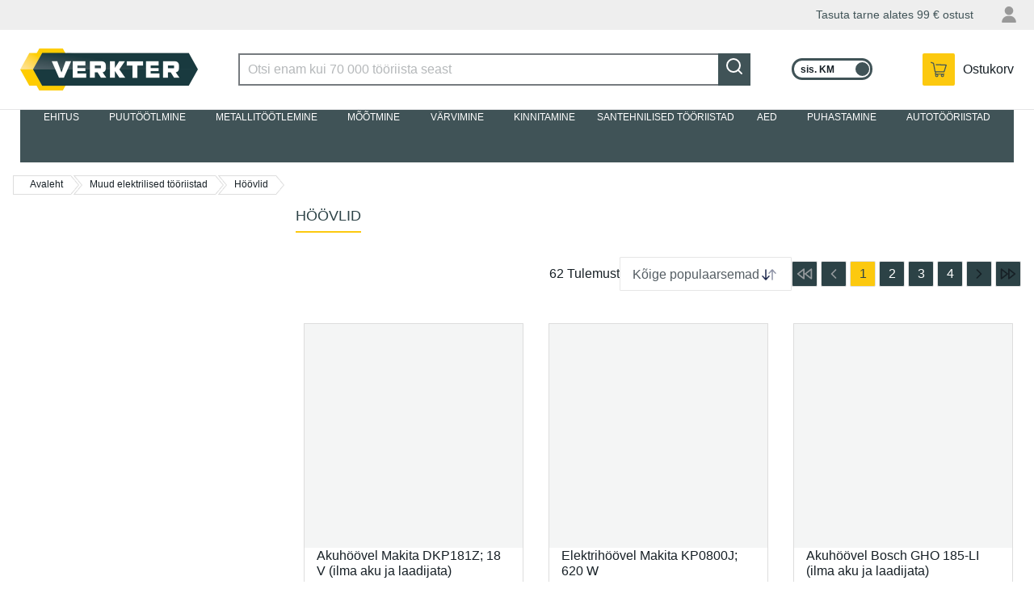

--- FILE ---
content_type: text/html; charset=utf-8
request_url: https://www.verkter.ee/muud-elektrilised-tooriistad/hoovlid
body_size: 61050
content:
<!DOCTYPE html><html lang="en-US" data-image-optimizing-origin="auto" data-media-backend="https://www.verkter.com/media/" data-scroll-lock="" style="--vh:10px;"><head><base href="https://www.verkter.ee/muud-elektrilised-tooriistad"><meta charset="utf-8"><meta http-equiv="X-UA-Compatible" content="IE=edge"><meta name="viewport" content="width=device-width,initial-scale=1"><meta name="theme-color" content="#ff6334"><meta https-equiv="Content-Security-Policy" content="default-src *;"><link rel="manifest" href="/manifest.json"><link rel="icon" href="/venia-static/favicon.ico"><link rel="shortcut icon" href="/venia-static/favicon.ico"><link rel="stylesheet" type="text/css" media="all" href="/venia-static/css/bootstrap.css"><link rel="apple-touch-icon" href="/venia-static/favicon.ico"><link rel="apple-touch-icon" sizes="180x180" href="/venia-static/favicon.ico"><link rel="preconnect" href=""><style type="text/css">/* vietnamese */
    @font-face {
      font-family: 'Muli';
      font-style: normal;
      font-weight: 400;
      font-display: swap;
      src: url(https://fonts.gstatic.com/s/muli/v20/7Aulp_0qiz-aVz7u3PJLcUMYOFnOkEk40e6fwniDtzNAAw.woff) format('woff');
      unicode-range: U+0102-0103, U+0110-0111, U+0128-0129, U+0168-0169, U+01A0-01A1, U+01AF-01B0, U+1EA0-1EF9, U+20AB;
    }

    /* latin-ext */
    @font-face {
      font-family: 'Muli';
      font-style: normal;
      font-weight: 400;
      font-display: swap;
      src: url(https://fonts.gstatic.com/s/muli/v20/7Aulp_0qiz-aVz7u3PJLcUMYOFnOkEk50e6fwniDtzNAAw.woff) format('woff');
      unicode-range: U+0100-024F, U+0259, U+1E00-1EFF, U+2020, U+20A0-20AB, U+20AD-20CF, U+2113, U+2C60-2C7F, U+A720-A7FF;
    }

    /* latin */
    @font-face {
      font-family: 'Muli';
      font-style: normal;
      font-weight: 400;
      font-display: swap;
      src: url(https://fonts.gstatic.com/s/muli/v20/7Aulp_0qiz-aVz7u3PJLcUMYOFnOkEk30e6fwniDtzM.woff) format('woff');
      unicode-range: U+0000-00FF, U+0131, U+0152-0153, U+02BB-02BC, U+02C6, U+02DA, U+02DC, U+2000-206F, U+2074, U+20AC, U+2122, U+2191, U+2193, U+2212, U+2215, U+FEFF, U+FFFD;
    }

    /* vietnamese */
    @font-face {
      font-family: 'Muli';
      font-style: normal;
      font-weight: 600;
      font-display: swap;
      src: url(https://fonts.gstatic.com/s/muli/v20/7Aulp_0qiz-aVz7u3PJLcUMYOFkQl0k40e6fwniDtzNAAw.woff) format('woff');
      unicode-range: U+0102-0103, U+0110-0111, U+0128-0129, U+0168-0169, U+01A0-01A1, U+01AF-01B0, U+1EA0-1EF9, U+20AB;
    }

    /* latin-ext */
    @font-face {
      font-family: 'Muli';
      font-style: normal;
      font-weight: 600;
      font-display: swap;
      src: url(https://fonts.gstatic.com/s/muli/v20/7Aulp_0qiz-aVz7u3PJLcUMYOFkQl0k50e6fwniDtzNAAw.woff) format('woff');
      unicode-range: U+0100-024F, U+0259, U+1E00-1EFF, U+2020, U+20A0-20AB, U+20AD-20CF, U+2113, U+2C60-2C7F, U+A720-A7FF;
    }

    /* latin */
    @font-face {
      font-family: 'Muli';
      font-style: normal;
      font-weight: 600;
      font-display: swap;
      src: url(https://fonts.gstatic.com/s/muli/v20/7Aulp_0qiz-aVz7u3PJLcUMYOFkQl0k30e6fwniDtzM.woff) format('woff');
      unicode-range: U+0000-00FF, U+0131, U+0152-0153, U+02BB-02BC, U+02C6, U+02DA, U+02DC, U+2000-206F, U+2074, U+20AC, U+2122, U+2191, U+2193, U+2212, U+2215, U+FEFF, U+FFFD;
    }

    /* vietnamese */
    @font-face {
      font-family: 'Muli';
      font-style: normal;
      font-weight: 700;
      font-display: swap;
      src: url(https://fonts.gstatic.com/s/muli/v20/7Aulp_0qiz-aVz7u3PJLcUMYOFkpl0k40e6fwniDtzNAAw.woff) format('woff');
      unicode-range: U+0102-0103, U+0110-0111, U+0128-0129, U+0168-0169, U+01A0-01A1, U+01AF-01B0, U+1EA0-1EF9, U+20AB;
    }

    /* latin-ext */
    @font-face {
      font-family: 'Muli';
      font-style: normal;
      font-weight: 700;
      font-display: swap;
      src: url(https://fonts.gstatic.com/s/muli/v20/7Aulp_0qiz-aVz7u3PJLcUMYOFkpl0k50e6fwniDtzNAAw.woff) format('woff');
      unicode-range: U+0100-024F, U+0259, U+1E00-1EFF, U+2020, U+20A0-20AB, U+20AD-20CF, U+2113, U+2C60-2C7F, U+A720-A7FF;
    }

    /* latin */
    @font-face {
      font-family: 'Muli';
      font-style: normal;
      font-weight: 700;
      font-display: swap;
      src: url(https://fonts.gstatic.com/s/muli/v20/7Aulp_0qiz-aVz7u3PJLcUMYOFkpl0k30e6fwniDtzM.woff) format('woff');
      unicode-range: U+0000-00FF, U+0131, U+0152-0153, U+02BB-02BC, U+02C6, U+02DA, U+02DC, U+2000-206F, U+2074, U+20AC, U+2122, U+2191, U+2193, U+2212, U+2215, U+FEFF, U+FFFD;
    }

    /* latin-ext */
    @font-face {
      font-family: 'Source Serif Pro';
      font-style: normal;
      font-weight: 600;
      font-display: swap;
      src: local('Source Serif Pro Semibold'), local('SourceSerifPro-Semibold'), url(https://fonts.gstatic.com/s/sourceserifpro/v7/neIXzD-0qpwxpaWvjeD0X88SAOeasasatSKqxKcsdrOPbQ.woff2) format('woff2');
      unicode-range: U+0100-024F, U+0259, U+1E00-1EFF, U+2020, U+20A0-20AB, U+20AD-20CF, U+2113, U+2C60-2C7F, U+A720-A7FF;
    }

    /* latin */
    @font-face {
      font-family: 'Source Serif Pro';
      font-style: normal;
      font-weight: 600;
      font-display: swap;
      src: local('Source Serif Pro Semibold'), local('SourceSerifPro-Semibold'), url(https://fonts.gstatic.com/s/sourceserifpro/v7/neIXzD-0qpwxpaWvjeD0X88SAOeasasatSyqxKcsdrM.woff2) format('woff2');
      unicode-range: U+0000-00FF, U+0131, U+0152-0153, U+02BB-02BC, U+02C6, U+02DA, U+02DC, U+2000-206F, U+2074, U+20AC, U+2122, U+2191, U+2193, U+2212, U+2215, U+FEFF, U+FFFD;
    }</style><style type="text/css">.transform-component-module_wrapper__1_Fgj {
  position: relative;
  width: -moz-fit-content;
  width: fit-content;
  height: -moz-fit-content;
  height: fit-content;
  overflow: hidden;
  -webkit-touch-callout: none; /* iOS Safari */
  -webkit-user-select: none; /* Safari */
  -khtml-user-select: none; /* Konqueror HTML */
  -moz-user-select: none; /* Firefox */
  -ms-user-select: none; /* Internet Explorer/Edge */
  user-select: none;
  margin: 0;
  padding: 0;
}
.transform-component-module_content__2jYgh {
  display: flex;
  flex-wrap: wrap;
  width: -moz-fit-content;
  width: fit-content;
  height: -moz-fit-content;
  height: fit-content;
  margin: 0;
  padding: 0;
  transform-origin: 0% 0%;
}
.transform-component-module_content__2jYgh img {
  pointer-events: none;
}
</style><style>.icon-root-2x9 {
    align-items: center;
    display: inline-flex;
    justify-content: center;
    touch-action: manipulation;
    position: relative;
}

.icon-icon-_rq {
    fill: var(--fill, none);
    stroke: var(--stroke, rgb(var(--venia-global-color-text)));
}

@media (min-width: 641px) {
    .icon-icon_desktop-3aj {
        width: 28px;
        height: 28px;
    }
}
.indicator-root-ni3 {
    align-content: center;
    align-items: center;
    display: grid;
    gap: 3rem;
    height: calc(100% - 3rem);
    justify-content: center;
    justify-items: center;
    margin: 3rem 0;
    width: 100%;
}

.indicator-indicator-3Ut {
    height: 30px;
    margin: unset;
}

.indicator-global-1cz {
    position: inherit;
    top: 0;
    left: 0;
    margin: 0;
    height: 50vh;
    width: 100%;
}

.indicator-message-Pb8 {
    color: rgb(var(--venia-global-color-text-alt));
    font-size: 1rem;
    letter-spacing: 0.25rem;
    text-transform: uppercase;
}

.indicator-indicator-3Ut {
    animation-direction: alternate;
    animation-duration: 1.5s;
    animation-iteration-count: infinite;
    animation-name: indicator-pulse-9ki;
    animation-timing-function: cubic-bezier(0.4, 0, 0.2, 1);
}

@keyframes indicator-pulse-9ki {
    0% {
        filter: grayscale(1);
        transform: scale(0.75) rotate(-540deg);
    }
    100% {
        filter: grayscale(0);
        transform: scale(1) rotate(0deg);
    }
}
.spinner-root-3al {
    animation: spinner-spin-33P 1920ms linear infinite;
    grid-area: primary;
}

.spinner-indicator-3hf {
    --stroke: rgb(var(--venia-global-color-text-hint));
}

@media (min-width: 641px) {
    .spinner-root-3al {
        justify-self: start;
        margin-left: 0.5rem;
        grid-area: secondary;
    }
}

@media (min-width: 1024px) {
    .spinner-root-3al {
        grid-column: 2 / 3;
    }
}

@keyframes spinner-spin-33P {
    0% {
        transform: rotate(0deg);
    }
    100% {
        transform: rotate(360deg);
    }
}
.clickable-root-1HB {
    align-items: center;
    cursor: pointer;
    display: inline-flex;
    justify-content: center;
    line-height: 1;
    pointer-events: auto;
    text-align: center;
}
.button-root-17M {
    --stroke: var(--venia-brand-color-1-700);
    background: none;
    border-color: #405357;
    border-style: solid;
    border-width: 2px;
    color: rgb(var(--stroke));
    font-size: var(--venia-global-fontSize-100);
    font-weight: var(--venia-global-fontWeight-bold);
    line-height: 1.25rem;
    max-width: 100%;
    min-width: 10rem;
    min-height: 2.5rem;
    outline: none;
    padding: calc(0.5rem + 1px) 1.5rem calc(0.5rem - 1px);
    text-transform: uppercase;
    transition-duration: 256ms;
    transition-property: background-color, border-color, color;
    transition-timing-function: var(--venia-global-anim-standard);
}

.button-root-17M:hover {
    --stroke: var(--venia-brand-color-1-800);
}

.button-root-17M:focus {
    /* box-shadow: -6px 6px rgb(var(--venia-brand-color-1-100)); */
}

.button-root-17M:active {
    transition-duration: 128ms;
    --stroke: var(--venia-brand-color-1-800);
}

/**
 * Some browsers retain the :hover state after a click, this ensures if a button becomes disabled after
 * being clicked it will be visually disabled.
 */
.button-root-17M:disabled,
.button-root-17M:hover:disabled {
    pointer-events: none;
    --stroke: var(--venia-global-color-gray-400);
}

.button-content-3wD {
    align-items: center;
    display: inline-grid;
    gap: 0.35rem;
    grid-auto-flow: column;
    justify-content: center;
    justify-items: center;
}

/* derived classes */
.button-root_lowPriority-3lq {
    --stroke: var(--venia-global-color-gray-700);
}

.button-root_lowPriority-3lq:hover {
    --stroke: var(--venia-global-color-gray-900);
}

.button-root_lowPriorityNegative-267 {
    --stroke: var(--venia-global-color-red-700);
}

.button-root_lowPriorityNegative-267:hover {
    --stroke: var(--venia-global-color-red-800);
}

.button-root_normalPriority-F4F {
    background-color: #fcc90f;
    border-color: #fcc90f;
    color: #405357;
}

.button-root_normalPriority-F4F:hover {
    background-color: #f7c50d;
    border-color: #f7c50d;
}

.button-root_normalPriorityNegative-3Op {
    --stroke: var(--venia-global-color-red-700);
}

.button-root_normalPriorityNegative-3Op:hover {
    --stroke: var(--venia-global-color-red-800);
}

.button-root_highPriority-1Zl {
    background-color: #405357;
    color: rgb(var(--venia-global-color-gray-50));
}

.button-root_highPriorityNegative-2L6 {
    --stroke: var(--venia-global-color-red-700);
}

.button-root_highPriorityNegative-2L6:hover {
    --stroke: var(--venia-global-color-red-800);
}

.button-loading-1HY {
    align-items: center !important;
    cursor: not-allowed !important;
    display: flex !important;
    justify-content: center !important;
}

.button-loadingContent-10W {
    align-items: center;
    display: inline-grid;
    grid-gap: 0.5rem;
    grid-template-columns: auto auto;
    justify-content: center;
}

.button-spinnerRoot-37F {
    animation: button-spin-1u3 1s linear infinite;
    transform: scale(0.7);
}

.button-spinnerIndicator-2u2 {
    --stroke: currentColor;
}

@keyframes button-spin-1u3 {
    0% {
        transform: rotate(0deg);
    }
    100% {
        transform: rotate(360deg);
    }
}
.errorView-root-2Di {
    background: var(--backroundImageUrl);
    background-size: cover;
    height: 600px;
    padding: 1rem;

    display: grid;
    /* two column grid because the "hangers" are on the right side of the page */
    grid-template: 'content .';
    align-content: center;
}

.errorView-content-DR- {
    grid-area: content;
    display: grid;
    grid-gap: 2rem;
    text-align: center;
    color: white;
}

.errorView-header-3Su {
    font-size: var(--venia-global-fontSize-1000);
    font-weight: var(--venia-global-fontWeight-semibold);
}

.errorView-message-1iE {
    line-height: var(--venia-global-lineHeight-200);
}

.errorView-actionsContainer-12e {
}

@media (max-width: 640px) {
    .errorView-root-2Di {
        background-image: var(--mobileBackgroundImageUrl);
        /* two row grid because the "hangers" are on the top of the page */
        grid-template-rows: 1fr 1fr;
        grid-template-areas:
            '.'
            'content';
    }

    .errorView-content-DR- {
        align-content: start;
        grid-gap: 1rem;
    }

    .errorView-message-1iE {
        /* add a little space so the button is centered below the message */
        padding-bottom: 1.5rem;
    }
}
.button-root-17M {
    --stroke: var(--venia-brand-color-1-700);
    background: none;
    border-color: #405357;
    border-style: solid;
    border-width: 2px;
    color: rgb(var(--stroke));
    font-size: var(--venia-global-fontSize-100);
    font-weight: var(--venia-global-fontWeight-bold);
    line-height: 1.25rem;
    max-width: 100%;
    min-width: 10rem;
    min-height: 2.5rem;
    outline: none;
    padding: calc(0.5rem + 1px) 1.5rem calc(0.5rem - 1px);
    text-transform: uppercase;
    transition-duration: 256ms;
    transition-property: background-color, border-color, color;
    transition-timing-function: var(--venia-global-anim-standard);
}

.button-root-17M:hover {
    --stroke: var(--venia-brand-color-1-800);
}

.button-root-17M:focus {
    /* box-shadow: -6px 6px rgb(var(--venia-brand-color-1-100)); */
}

.button-root-17M:active {
    transition-duration: 128ms;
    --stroke: var(--venia-brand-color-1-800);
}

/**
 * Some browsers retain the :hover state after a click, this ensures if a button becomes disabled after
 * being clicked it will be visually disabled.
 */
.button-root-17M:disabled,
.button-root-17M:hover:disabled {
    pointer-events: none;
    --stroke: var(--venia-global-color-gray-400);
}

.button-content-3wD {
    align-items: center;
    display: inline-grid;
    gap: 0.35rem;
    grid-auto-flow: column;
    justify-content: center;
    justify-items: center;
}

/* derived classes */
.button-root_lowPriority-3lq {
    --stroke: var(--venia-global-color-gray-700);
}

.button-root_lowPriority-3lq:hover {
    --stroke: var(--venia-global-color-gray-900);
}

.button-root_lowPriorityNegative-267 {
    --stroke: var(--venia-global-color-red-700);
}

.button-root_lowPriorityNegative-267:hover {
    --stroke: var(--venia-global-color-red-800);
}

.button-root_normalPriority-F4F {
    background-color: #fcc90f;
    border-color: #fcc90f;
    color: #405357;
}

.button-root_normalPriority-F4F:hover {
    background-color: #f7c50d;
    border-color: #f7c50d;
}

.button-root_normalPriorityNegative-3Op {
    --stroke: var(--venia-global-color-red-700);
}

.button-root_normalPriorityNegative-3Op:hover {
    --stroke: var(--venia-global-color-red-800);
}

.button-root_highPriority-1Zl {
    background-color: #405357;
    color: rgb(var(--venia-global-color-gray-50));
}

.button-root_highPriorityNegative-2L6 {
    --stroke: var(--venia-global-color-red-700);
}

.button-root_highPriorityNegative-2L6:hover {
    --stroke: var(--venia-global-color-red-800);
}

.button-loading-1HY {
    align-items: center !important;
    cursor: not-allowed !important;
    display: flex !important;
    justify-content: center !important;
}

.button-loadingContent-10W {
    align-items: center;
    display: inline-grid;
    grid-gap: 0.5rem;
    grid-template-columns: auto auto;
    justify-content: center;
}

.button-spinnerRoot-37F {
    animation: button-spin-1u3 1s linear infinite;
    transform: scale(0.7);
}

.button-spinnerIndicator-2u2 {
    --stroke: currentColor;
}

@keyframes button-spin-1u3 {
    0% {
        transform: rotate(0deg);
    }
    100% {
        transform: rotate(360deg);
    }
}
.checkbox-root-1vJ {
    --stroke: var(--venia-global-color-gray-600);
    align-items: center;
    color: rgb(var(--venia-global-color-gray-900));
    display: grid;
    gap: calc(0.875rem - 5px);
    grid-auto-flow: column;
    grid-template-areas: 'input label';
    grid-template-columns: min-content 1fr;
    justify-items: center;
    line-height: 1.5rem;
}

/* .input {
    -webkit-appearance: none;
    background: none;
    border: 2px solid transparent;
    border-radius: 4px;
    cursor: pointer;
    grid-area: input;
    height: 1.5rem;
    width: 1.5rem;
} */

.checkbox-icon-3mn {
    grid-area: input;
    height: 1.5rem;
    pointer-events: none;
    width: 1.5rem;
}

.checkbox-icon-3mn svg {
    /* stroke: rgb(var(--stroke)); */
}

.checkbox-label-1cy {
    cursor: pointer;
    font-size: var(--venia-typography-body-M-fontSize);
    grid-area: label;
    justify-self: start;
}

.checkbox-input-33X:disabled {
    cursor: default;
}

/* When the input is disabled, update the cursor on the sibling label element. */
.checkbox-input-33X:disabled ~ .checkbox-label-1cy {
    cursor: default;
}

.checkbox-input-33X:checked:enabled + .checkbox-icon-3mn {
    --stroke: var(--venia-brand-color-1-700);
}

.checkbox-input-33X:active:enabled,
.checkbox-input-33X:focus:enabled {
    /* box-shadow: -3px 3px rgb(var(--venia-brand-color-1-100)); */
    outline: none;
}
.radio-root-1CC {
    align-items: center;
    color: rgb(var(--venia-global-color-gray-900));
    display: grid;
    gap: 0.75rem;
    grid-auto-flow: column;
    grid-template-areas: 'input label';
    grid-template-columns: min-content 1fr;
    margin: 0;
    justify-items: center;
    line-height: 1.5rem;
}

.radio-input-WO- {
    -webkit-appearance: none;
    background: none;
    background-clip: content-box;
    border: 7px solid transparent;
    border-radius: 50%;
    grid-area: input;
    height: 1.5rem;
    margin: 0;
    width: 1.5rem;
    z-index: 2;
}

.radio-icon-5aJ {
    grid-area: input;
    height: 1.5rem;
    width: 1.5rem;
    z-index: 1;
}

.radio-icon-5aJ svg {
    stroke: rgb(var(--venia-global-color-gray-600));
}

.radio-label-3D4 {
    font-size: var(--venia-typography-body-S-fontSize);
    grid-area: label;
    justify-self: start;
}

.radio-input-WO-:checked {
    background-color: rgb(var(--venia-brand-color-1-700));
}

.radio-input-WO-:checked + .radio-icon-5aJ svg {
    stroke: rgb(var(--venia-brand-color-1-700));
}

.radio-input-WO-:active,
.radio-input-WO-:focus {
    box-shadow: -3px 3px rgb(var(--venia-brand-color-1-100));
    outline: none;
}
.field-root-ffA {
    color: rgb(var(--venia-global-color-text));
    display: grid;
    align-content: start;
}

.field-label-2Ss {
    align-items: center;
    display: flex;
    font-size: 1rem;
    font-weight: var(--venia-global-fontWeight-semibold);
    justify-content: space-between;
    line-height: 1rem;
    padding: 0.5625rem 0.125rem;
    min-height: 2.125rem;
}

.field-input-3CJ {
    background: white;
    border: 2px solid rgb(var(--venia-global-color-gray-600));
    color: rgb(var(--venia-global-color-text));
    display: inline-flex;
    flex: 0 0 100%;
    font-size: 1rem;
    height: 2.5rem;
    margin: 0;
    max-width: 100%;
    padding: calc(0.375rem - 1px) calc(0.625rem - 1px);
    width: 100%;
    -webkit-appearance: none;
}

.field-optional-1pS {
    color: rgb(var(--venia-global-color-gray-700));
    font-size: var(--venia-global-fontSize-100);
    font-weight: var(--venia-global-fontWeight-normal);
}
.textArea-input-26f {
    height: auto;
    max-width: 100%;
    min-width: 100%;
    padding: 12px 15px;
}
.textInput-input-1mC {
}

.textInput-input-1mC:disabled {
    color: rgb(var(--venia-global-color-gray-darker));
}

.textInput-input_error-mvE {
    border-color: rgb(var(--venia-global-color-red-400));
}
.shimmer-root-1XI {
    position: relative;
    display: inline-block;
    overflow: hidden;
    background: rgb(var(--venia-global-color-gray));
    pointer-events: none;
}

.shimmer-root-1XI::before {
    content: '';
    position: absolute;
    top: 0;
    left: 0;
    width: var(--venia-global-maxWidth);
    height: 100%;
    background: linear-gradient(
            to right,
            rgb(var(--venia-global-color-gray-50) / 0%) 0%,
            rgb(var(--venia-global-color-gray-50)) 40%,
            rgb(var(--venia-global-color-gray-50) / 0%) 80%,
            rgb(var(--venia-global-color-gray-50) / 0%) 100%
        )
        no-repeat;
    background-size: var(--venia-global-maxWidth) 100%;
    -webkit-animation-name: shimmer-shimmerAnimation--01;
    -webkit-animation-duration: 1s;
    -webkit-animation-timing-function: linear;
    -webkit-animation-iteration-count: infinite;
    -webkit-animation-fill-mode: forwards;
    will-change: transform;
}

.shimmer-root_rectangle-3r- {
    min-height: var(--venia-typography-body-M-fontSize);
}

.shimmer-root_button-1yj {
    border: none;
}

.shimmer-root_checkbox-1Yz {
    border: none;
}

.shimmer-root_radio-2Pb {
    border: none;
}

.shimmer-root_textArea-2Iq {
    min-height: 6.75rem;
    border: none;
}

.shimmer-root_textInput-UWd {
    border: none;
}

@-webkit-keyframes shimmer-shimmerAnimation--01 {
    0% {
        transform: translateX(-100%);
    }

    100% {
        transform: translateX(100%);
    }
}
.breadcrumbs-root-3nF {
    margin-left: 1rem;
    margin-top: 1rem;
    font-size: 0.875rem;

    height: 0.875rem;

    overflow: hidden;
    text-overflow: ellipsis;
    white-space: nowrap;
    box-sizing: border-box;
}

.breadcrumbs-root-3nF:first-child:hover {
    border-color: #fcc90f;
}

.breadcrumbs-root-3nF:first-child.breadcrumbs-arrow-1Qd:before {
    background: none;
}

.breadcrumbs-text-3Hj {
    padding: 0.25rem;
}

.breadcrumbs-arrow-1Qd {
    display: inline-block;
    position: relative;
    border-top: 1px solid #ddd;
    border-bottom: 1px solid #ddd;
    border-left: 1px solid #ddd;
    height: 24px;
    line-height: 21px;
    margin-right: 3px;
    padding: 0 10px 0 20px;
    font-size: 0.75rem;
}

.breadcrumbs-divider-3VG + .breadcrumbs-arrow-1Qd:before,
.breadcrumbs-arrow-1Qd:after {
    position: absolute;
    content: '';
    background: url(/icon-sprite-fst.png) no-repeat -137px -212px;
    width: 10px;
    height: 24px;
}

.breadcrumbs-arrow-1Qd:before {
    top: -1px;
    left: 1px;
}

.breadcrumbs-arrow-1Qd:after {
    top: -1px;
    right: -10px;
}

.breadcrumbs-divider-3VG + .breadcrumbs-arrow-1Qd {
    border-left: none;
}

.breadcrumbs-hoverable-1YT:hover.breadcrumbs-arrow-1Qd,
.breadcrumbs-hoverable-1YT:hover.breadcrumbs-arrow-1Qd::before {
    color: #fcc90f;
    border-color: #fcc90f;
}

.breadcrumbs-hoverable-1YT:hover.breadcrumbs-arrow-1Qd::after,
.breadcrumbs-hoverable-1YT:hover.breadcrumbs-arrow-1Qd::before {
    background: url(/breadcrumbs-right-hover-3xE.png)
        no-repeat;
}

@media (min-width: 640px) {
    .breadcrumbs-divider-3VG {
        width: 40px;
        height: 23px;
        text-indent: -999em;
        display: inline-flex;
        position: absolute;
        border-radius: 2px;
        margin-right: 10px;
        z-index: -1;
        float: left;
    }
}

@media (max-width: 640px) {
    .breadcrumbs-root-3nF {
        margin-left: 1rem;
        margin-top: 1rem;
        font-size: 0.875rem;

        /* Permanent height to prevent pop-in. */
        height: 0.875rem;

        /* Show ellipses when overflowing. */
        overflow: hidden;
        text-overflow: ellipsis;
        white-space: nowrap;
    }

    .breadcrumbs-arrow-1Qd {
        border: none;
    }

    .breadcrumbs-arrow-1Qd:before,
    .breadcrumbs-arrow-1Qd:after {
        display: none;
        opacity: 0;
    }

    .breadcrumbs-text-3Hj {
        padding: 0.25rem;
    }

    .breadcrumbs-divider-3VG {
    }

    .breadcrumbs-link-2eo {
        text-decoration: underline;
    }

    .breadcrumbs-currentCategory-CqT {
    }
}
.shimmer-root-1XI {
    position: relative;
    display: inline-block;
    overflow: hidden;
    background: rgb(var(--venia-global-color-gray));
    pointer-events: none;
}

.shimmer-root-1XI::before {
    content: '';
    position: absolute;
    top: 0;
    left: 0;
    width: var(--venia-global-maxWidth);
    height: 100%;
    background: linear-gradient(
            to right,
            rgb(var(--venia-global-color-gray-50) / 0%) 0%,
            rgb(var(--venia-global-color-gray-50)) 40%,
            rgb(var(--venia-global-color-gray-50) / 0%) 80%,
            rgb(var(--venia-global-color-gray-50) / 0%) 100%
        )
        no-repeat;
    background-size: var(--venia-global-maxWidth) 100%;
    -webkit-animation-name: shimmer-shimmerAnimation--01;
    -webkit-animation-duration: 1s;
    -webkit-animation-timing-function: linear;
    -webkit-animation-iteration-count: infinite;
    -webkit-animation-fill-mode: forwards;
    will-change: transform;
}

.shimmer-root_rectangle-3r- {
    min-height: var(--venia-typography-body-M-fontSize);
}

.shimmer-root_button-1yj {
    border: none;
}

.shimmer-root_checkbox-1Yz {
    border: none;
}

.shimmer-root_radio-2Pb {
    border: none;
}

.shimmer-root_textArea-2Iq {
    min-height: 6.75rem;
    border: none;
}

.shimmer-root_textInput-UWd {
    border: none;
}

@-webkit-keyframes shimmer-shimmerAnimation--01 {
    0% {
        transform: translateX(-100%);
    }

    100% {
        transform: translateX(100%);
    }
}
.filterModalOpenButton-filterButton-3kT {
    min-width: 6.25rem;
    width: 100%;
    background-color: #405357;
    color: white;
}

.filterModalOpenButton-filterButton-3kT:focus {
    box-shadow: none;
}

@media (min-width: 1024px) {
    .filterModalOpenButton-filterButton-3kT {
        display: none;
    }
}
.filterModalOpenButton-shimmer-filterButtonShimmer-3oy {
}
.filterSidebar-root-3TH {
    --borderColor: var(--venia-global-color-border);
    background-color: white;
    bottom: 0;
    /* display: none; */
    grid-template-rows: 1fr 7rem;
    max-width: 360px;
    width: 100%;
    z-index: 3;
}

.filterSidebar-body-3wX {
    /* overflow: hidden; */
}

.filterSidebar-header-17v {
    display: flex;
    justify-content: space-between;
    padding: 0.9rem 1.25rem 0;
}

.filterSidebar-headerTitle--Ot {
    /*display: flex;*/
    display: none;
    align-items: center;
    font-size: var(--venia-global-typography-heading-L-fontSize);
    line-height: 0.875rem;
}

.filterSidebar-action-cBm {
    display: none;
}

.filterSidebar-action-cBm button {
    font-size: var(--venia-typography-body-S-fontSize);
    text-decoration: none;
}

.filterSidebar-actionActive-3bp {
    display: block;
}

.filterSidebar-blocks-BxH {
    padding: 1rem 1.25rem 0;
}

.filterSidebar-blocks-BxH > li:last-child {
    border-bottom: 2px solid rgb(var(--borderColor));
    padding-bottom: 16px;
}

.filterSidebar-clear-1AI {
    align-items: center;
    background-color: rgb(var(--venia-global-color-gray-700));
    border-radius: 6px;
    color: rgb(var(--venia-global-color-gray-50));
    display: inline-grid;
    font-weight: var(--venia-global-fontWeight-semibold);
    gap: 0.5rem;
    grid-auto-flow: column;
    justify-content: center;
    min-height: 2.5rem;
    padding: 0.625rem 0.75rem 0.625rem 0.5rem;
    white-space: nowrap;
}

.filterSidebar-icon-d5t {
    stroke: #ffffff;
}

@media (min-width: 1024px) {
    .filterSidebar-root-3TH {
        /* display: grid; */
    }
}
.image-root-2Qz {
    /*
     * For customization, we provide an empty root.
     * These styles will be applied to the image container.
     */
}

.image-container-2U5 {
    position: relative;
}

.image-image-vYj {
    /*
     * For customization, we provide an empty image class.
     * These styles will be applied directly to the image itself.
     */
}

.image-loaded-3O9 {
    position: absolute;
    top: 0;
    left: 0;
    visibility: visible;
    bottom: 0;
    margin: auto;
    height: 100%;
    object-fit: contain;
}

.image-notLoaded-30T {
    visibility: hidden;
}

.image-placeholder-1mM {
    background-color: rgb(var(--venia-global-color-gray));
    position: relative;
    top: 0;
    left: 0;
}

.image-placeholder_layoutOnly-1jH {
    background-color: unset;
}
.image-root-2Qz {
    /*
     * For customization, we provide an empty root.
     * These styles will be applied to the image container.
     */
}

.image-container-2U5 {
    position: relative;
}

.image-image-vYj {
    /*
     * For customization, we provide an empty image class.
     * These styles will be applied directly to the image itself.
     */
}

.image-loaded-3O9 {
    position: absolute;
    top: 0;
    left: 0;
    visibility: visible;
    bottom: 0;
    margin: auto;
    height: 100%;
    object-fit: contain;
}

.image-notLoaded-30T {
    visibility: hidden;
}

.image-placeholder-1mM {
    background-color: rgb(var(--venia-global-color-gray));
    position: relative;
    top: 0;
    left: 0;
}

.image-placeholder_layoutOnly-1jH {
    background-color: unset;
}
.item-root-2AI {
    align-content: center;
    display: flex;
    flex-direction: column;
    flex: 0 1 calc(33% - 0.5rem);
    border: 1px solid #ddd;
    margin: 4px 0;
    justify-content: space-between;
    padding-bottom: 1rem;
    background: white;
}

.item-root-2AI:hover {
    box-shadow: 0 1px 6px 0 rgb(0 0 0 / 30%);
}

.item-taxes-1rM {
    margin-left: 5px;
    color: #666;
    font-size: 75%;
    align-self: center;
}

.item-images-2Jh {
    width: 100%;
    max-height: 277px;
    -webkit-user-select: none;
    -khtml-user-select: none;
    -moz-user-select: none;
    -o-user-select: none;
    user-select: none;
    position: relative;
}

.item-imageContainer-2bp {
    height: 100%;
}

.item-image-3Wd {
    display: block;
    height: 100%;
    object-fit: contain;
    transition: opacity 200ms ease-out;
    width: 100%;
}

.item-imageLoaded-2Dq {
    opacity: 1;
}

.item-imageNotLoaded-g2z {
    opacity: 0;
}

.item-imagePlaceholder-3Ns {
    background-color: rgb(var(--venia-global-color-gray));
}

.item-ghostBlock-L6P {
    height: 32px;
    width: 61.28px;
}

.item-actionsContainer-2rd > a:empty {
    margin: 0;
}

.item-actionsContainer-2rd:empty {
    display: none;
}

.item-description-2pq {
    padding: 0 15px;
}

.item-name-1cZ {
    font-weight: 400;
    font-size: 16px;
    line-height: 19px;
    overflow: hidden;
    text-overflow: ellipsis;
    display: -webkit-box;
    -webkit-line-clamp: 2;
    -webkit-box-orient: vertical;
    min-height: 38px;
}

.item-name-1cZ:hover {
    color: #fcc90f;
}

.item-priceWrapper-Cyj {
    margin-top: 20px;
}

.item-actions-2ao {
    display: flex;
    justify-content: flex-start;
    gap: 10px;
    margin-top: 13px;
    flex-wrap: wrap;
}

.item-price-1Qq {
    color: crimson;
    font-size: 16px;
    min-height: 1rem;
}

.item-unavailableContainer-n3g {
    align-items: center;
    background-color: rgb(var(--venia-global-color-gray));
    color: rgb(var(--venia-global-color-gray-700));
    column-gap: 0.5rem;
    display: grid;
    font-style: italic;
    grid-auto-flow: column;
    justify-content: start;
    padding: 0.188rem;
    width: 85%;
    font-size: var(--venia-global-fontSize-100);
}

.item-inStokBtn-11x {
    grid-area: inStokBtn;
}

.item-comparBtn-3-d {
    grid-area: comparBtn;
    justify-self: center;
    text-transform: uppercase;
    border: 1px solid #2c4246;
    padding-left: 30px;
    padding-right: 13px;
    height: 32px;
    width: 45px;
    line-height: 32px;
    float: left;
    position: relative;
    margin-left: 10px;
    font-weight: 700;
    white-space: nowrap;
    margin-bottom: 1em;
    background: #2c4246 url(/icon-sprite-fst.png) no-repeat;
    background-position: -26px -85px;
}

/* second style */
.item-rootSecond-2lK {
    display: grid;
    grid-template-columns: 0.2fr 1fr;
    gap: 0;
    grid-template-areas: 'imageSecond allContent';
    border: 1px solid #ddd;
    margin: 4px 0;
}

.item-actionsContainerList-29k {
    display: flex;
    grid-template-columns: 0.5fr 1fr 1fr;
    grid-template-rows: 1fr;
    gap: 0;
    grid-template-areas: 'cartBtn inStokBtn comparBtn';
    padding-left: 0.5rem;
    justify-content: flex-start;
}

.item-imageSecond-PQq {
    grid-area: ImageSecond;
    padding: 5px;
}

.item-allContent-1Rc {
    grid-area: allContent;
}

.item-priceList-3V3 {
    color: crimson;
    font-size: 16px;
    min-height: 1rem;
    padding-left: 0.5rem;
}

/* second style */
.item-actionBtns-14q {
    grid-area: actionBtns;
}

.item-deliveryTitle-BeK {
    display: inline-block;
    padding: 6.5px 10px;
    font-family: Muli;
    font-weight: 400;
    font-size: 16px;
    line-height: 19px;
    letter-spacing: 0.03em;
    color: #405458;
    border: 1px solid #fcc90f;
    vertical-align: top;
    min-height: 34px;
}

@media (max-width: 640px) {
    .item-image-3Wd {
        display: block;
        object-fit: contain;
        transition: opacity 200ms ease-out;
    }

    .item-name-1cZ {
        -webkit-line-clamp: 3;
        min-height: 57px;
    }

    .item-deliveryTitle-BeK {
        flex-basis: 100%;
        text-align: center;
    }

    .item-root-2AI {
        align-content: start;
        border: 1px solid #ddd;
        margin: 0;
    }

    .item-rootSecond-2lK {
        display: grid;
        grid-template-columns: 0.5fr 1fr;
        gap: 0;
        grid-template-areas: 'imageSecond allContent';
        border: 1px solid #ddd;
        margin: 4px 0;
    }

    .item-imageSecond-PQq {
        grid-area: ImageSecond;
        padding: 5px;
        width: 100px;
    }
}
.gallery-root-1o3 {
    line-height: 1;
}

.gallery-items-3dc {
    padding: 0 10px;
    display: grid;
    grid-template-columns: repeat(3, 31%);
    justify-content: space-between;
    flex-wrap: wrap;
    grid-area: items;
    gap: 2rem 3%;
    margin-bottom: 10px;
}

.gallery-items-3dc.gallery-list-3gz {
    grid-template-columns: repeat(1, 1fr);
}

/* second style */
.gallery-itemsSecondStyle-sAC {
    margin-bottom: 10px;

    display: block;
}

.gallery-ghostElement-3oz {
    flex: 0 1 calc(33% - 0.5rem);
}

@media (max-width: 700px) {
    .gallery-items-3dc {
        display: grid;
        /* grid-gap: 30px; */
        grid-template-columns: repeat(2, 47%);
        margin-bottom: 10px;
        margin-left: 0em;
        gap: 2rem 0;
    }

    .gallery-ghostElement-3oz {
        display: none;
    }
}
.icon-root-2x9 {
    align-items: center;
    display: inline-flex;
    justify-content: center;
    touch-action: manipulation;
    position: relative;
}

.icon-icon-_rq {
    fill: var(--fill, none);
    stroke: var(--stroke, rgb(var(--venia-global-color-text)));
}

@media (min-width: 641px) {
    .icon-icon_desktop-3aj {
        width: 28px;
        height: 28px;
    }
}
.productSort-root-3hp {
    position: relative;
}

.productSort-menu-s3B {
    position: absolute;
    z-index: 2;
    top: 110%;
    right: 0;
    font-size: 1rem;
    color: black;
    text-align: left;
    list-style: none;
    background-color: #fff;
    background-clip: padding-box;
    border: 1px solid rgb(var(--venia-global-color-gray-dark));
    box-shadow: 0 1px 3px rgba(0, 0, 0, 0.2);
}

.productSort-menuItem-1vi {
    border-bottom: 1px solid rgb(var(--venia-global-color-gray-dark));
}

.productSort-menuItem-1vi:last-child {
    border-bottom: none;
}

.productSort-menuItem-1vi:hover {
    background-color: rgb(var(--venia-global-color-gray));
}

.productSort-sortButton-1Ii {
    padding: 9px 15px 7px;
    border: 1px solid #e6e6e6 !important;
    border-radius: 1px !important;
}

.productSort-sortButton-1Ii:hover {
    box-shadow: none;
}

.productSort-sortButton-1Ii:focus {
    box-shadow: none;
}

.productSort-sortText-3y1 {
    white-space: nowrap;
    line-height: 24px;
    font-size: var(--venia-global-fontSize-200);
}

.productSort-desktopIconWrapper-1m8 {
    transform: translateX(10px);
}

.productSort-desktopIcon-2Vg {
    stroke: rgb(var(--venia-global-color-gray-500));
}

.productSort-sortButton-1Ii {
    border-width: 2px;
    border-color: rgb(var(--venia-global-color-gray-500));
    border-radius: 6px;
    font-weight: var(--venia-global-fontWeight-normal);
    text-transform: none;
}

.productSort-desktopText-3QH {
    display: inline-flex;
    gap: 8px;

    &.productSort-descSort-19B {
        svg {
            transform: rotate(180deg);
        }
    }
}

@media (max-width: 576px) {
    .productSort-sortButton-1Ii {
        color: white;
        background-color: #405357;
        min-width: auto;

        .productSort-desktopText-3QH {
            .productSort-sortText-3y1 {
                display: none;
            }

            svg {
                path {
                    stroke: #ffffff;
                }
            }
        }
    }
}
.productSort-shimmer-root-2Yg {
}

.productSort-shimmer-sortButtonShimmer-3rE {
}

@media (min-width: 1024px) {
    .productSort-shimmer-sortButtonShimmer-3rE {
        min-width: 12rem;
    }
}
.sortedByContainer-root-vyI {
    color: rgb(var(--venia-global-color-gray-700));
    text-align: center;
    font-size: var(--venia-global-fontSize-100);
}

.sortedByContainer-sortText-wLM {
    font-weight: var(--venia-global-fontWeight-semibold);
    margin-left: 12px;
}

@media (min-width: 1024px) {
    .sortedByContainer-root-vyI {
        display: none;
    }
}

@media (max-width: 640px) {
    .sortedByContainer-root-vyI {
        color: rgb(var(--venia-global-color-gray-700));
        text-align: center;
        font-size: var(--venia-global-fontSize-100);
    }
}
:root {
    --category-min-sidebar-width: 270px;
}

.category-root-2h5 {
    padding: 1rem;
}

.category-sidebar-21s {
    min-width: 270px;
    flex-basis: 350px;
}

.category-title-2c9 {
    font-size: 1.5rem;
    font-weight: 400;
    padding: 0 0.5rem;
}

.category-pagination-1Ui {
    > div {
        padding: 0;
    }
}

.category-placeholder-2FX {
    height: 100vh;
}

.category-categoryTitleContent-2zx {
    max-width: 57vw;
    line-height: 120%;
    margin-bottom: 20px;
    color: #2c4246;
}

.category-categoryTitleContent-2zx .category-title-2c9 {
    text-transform: uppercase;
    font-size: 110%;
    position: relative;
    display: inline-block;
    padding: 0 0 9px 0;
}

.category-categoryTitleContent-2zx .category-title-2c9:after {
    background-color: #fcc90f;
    color: #2c4246;
    position: absolute;
    bottom: -1px;
    left: 0;
    width: 100%;
    height: 2px;
    content: '';
}

.category-categoryTitle-q7I {
    color: rgb(var(--venia-global-color-text));
    padding-bottom: 1rem;
    font-size: 1.375rem;
    font-weight: 300;
    line-height: 1.375rem;
    text-align: center;
    grid-area: title;
}

.category-contentWrapper-34q {
    position: relative;
    width: 100%;
    justify-content: space-between;
}

.category-categoryDescription-1-8 {
    margin-bottom: 20px;
    margin-top: 20px;
    padding-top: 10px;
    border-top: 2px solid #fcc90f;
}

.category-overlay-28t {
    opacity: 0.7;
}

.category-loadingIndicator-3jS {
    position: fixed;
    inset: 0;
    display: flex;
    align-self: center;
    justify-content: center;
    z-index: 1;
}

.category-sidebar-21s {
    display: none;
}

@media (min-width: 1024px) {
    .category-contentWrapper-34q {
        display: flex;
        margin-bottom: 20px;
    }

    .category-categoryHeader-3zI {
        width: 100%;
    }

    .category-headerButtons-1JJ {
        justify-content: flex-end;
    }

    .category-sidebar-21s {
        display: flex;
        align-self: flex-start;
        z-index: 0;
    }

    .category-categoryContent-1jb {
        flex: 1 2 0;
    }
}

@media (max-width: 640px) {
    .category-categoryTitleContent-2zx {
        max-width: none;
    }
}
.dialog-root-3Y- {
    /* The root aside element takes up the whole screen. */
    position: fixed;
    left: -100vw;
    top: 0;
    height: 100%;
    width: 100%;

    /* It is hidden by default. */
    opacity: 0;
    visibility: hidden;

    transform: translate3d(-50%, 0, 0);
    /* It animates to being closed, and then moves off screen. */
    transition: opacity 192ms var(--venia-global-anim-out),
        visibility 192ms var(--venia-global-anim-out), left 0s 192ms;

    /* It sits over all background content. */
    z-index: 3;
}

.dialog-root_open-1iS {
    left: 50%;
    opacity: 1;
    visibility: visible;

    /* It animates to being open. */
    transition: opacity 224ms var(--venia-global-anim-in),
        visibility 224ms var(--venia-global-anim-in), left 0s;
}

.dialog-form-P1W {
    /* The form fills the entire aside. */
    height: 100%;
    width: 100%;

    /* Its contents are centered horizontally and vertically. */
    display: grid;
    justify-content: center;
    align-content: center;
}

.dialog-mask-29r {
    /* The mask takes up the entire screen. */
    position: absolute;
    left: 0;
    top: 0;
    height: 100%;
    width: 100%;

    /* The mask is a semi-transparent grey. */
    background-color: rgb(var(--venia-global-color-gray-darker));
    opacity: 0.5;
}

/* The dialog is the only item in the form grid. */
.dialog-dialog-1mc {
    background-color: rgb(var(--venia-global-color-background));
    border-radius: 5px;
    box-shadow: 1px 1px 5px rgb(var(--venia-global-color-gray-darker));

    /* It sets maximum sizes so its body can handle overflow. */
    height: 100%;
    max-height: 90vh;
    /* Minimum keeps a 16:9 aspect ratio and is 40rem x 22.5rem.  */
    min-height: 360px;
    width: 640px;

    /* Nothing is allowed to overflow container itself. */
    overflow: hidden;

    /* Container is itself a grid container for its children. */
    display: grid;
    grid-template-rows: auto 1fr;

    /* Container can be the target of pointer events. */
    pointer-events: auto;

    /* It sits on top of the mask. */
    z-index: 4;
}

/*
 *  Dialog Header styles.
 */

.dialog-header-2Uu {
    border-bottom: 1px solid rgb(var(--venia-global-color-border));
    height: 3.5rem;
    padding: 0 0.75rem 0 1rem;

    /* The Header is itself a grid container for its children. */
    display: grid;
    grid-auto-flow: column;
    grid-template-columns: 1fr auto;
    column-gap: 1rem;
    align-items: center;
}

.dialog-headerText-2ho {
    color: rgb(var(--venia-global-color-text-alt));
    text-transform: capitalize;
    white-space: nowrap;
    overflow: hidden;
    text-overflow: ellipsis;
    line-height: 1.25rem;
}

.dialog-headerButton-2Ia {
    /* Horizontally align the close button to the right. */
    justify-self: right;
}

/*
 *  Dialog Body styles.
 */

.dialog-body-nw7 {
    overflow: auto;

    /* The Body is itself a grid container for its children. */
    display: grid;
    grid-template-rows: 1fr auto;
}

.dialog-contents-qWh {
    padding: 1rem;
}

.dialog-buttons-u1R {
    padding: 2.5rem;

    display: grid;
    grid-auto-flow: column;
    gap: 1rem;
    justify-content: center;
}

.dialog-confirmButton-2qH {
}

.dialog-cancelButton-3hT {
}

/*
 * Mobile-specific styles.
 *
 * Instead of being a full-page modal,
 * dialogs slide out from the right.
 */

@media (max-width: 960px) {
    .dialog-root-3Y- {
        left: auto;
        right: 0;

        /* The Dialog starts off-screen on the right. */
        transform: translate3d(100%, 0, 0);
        /* For mobile, add position to the transitions. */
        transition-property: opacity, transform, visibility;
    }

    .dialog-root_open-1iS {
        /* The Dialog animates (slides) onto the screen. */
        transform: translate3d(0, 0, 0);
    }

    .dialog-form-P1W {
        /* align-content: stretch;
        justify-content: end; */
    }

    .dialog-dialog-1mc {
        max-height: 100%;
        max-width: 360px;
    }

    .dialog-buttons-u1R {
        grid-auto-flow: row;
    }

    .dialog-confirmButton-2qH {
        /* On mobile the confirm button should be first (on top). */
        order: -1;
    }
}
.add2CompareListBtn-root-Ij3 {
    grid-area: comparBtn;
    padding: 4px 0;
    justify-self: center;
    text-transform: uppercase;
    border: 1px solid #2c4246;
    background: #2c4246;
    font-weight: 700;
    white-space: nowrap;
    height: 100%;
    width: 32px;
}

.add2CompareListBtn-root-Ij3:hover {
    grid-area: comparBtn;
    justify-self: center;
    text-transform: uppercase;
    border: 1px solid #fcc90f;
    background: #fcc90f;
    font-weight: 700;
    white-space: nowrap;
}

.add2CompareListBtn-root-Ij3:hover .add2CompareListBtn-rootBtn-1Ta {
    background-position: -39px -59px;
}

.add2CompareListBtn-rootBtn-1Ta {
    height: 16px;
    width: 21px;
    background: url(/icon-sprite-fst.png) no-repeat;
    background-position: -39px -91px;
}

.add2CompareListBtn-root-Ij3:disabled {
    border: 1px solid #fcc90f;
    background: #fcc90f;
}

.add2CompareListBtn-root-Ij3:disabled .add2CompareListBtn-rootBtn-1Ta {
    /*background-position: -6px -319px;*/
    background-position: -39px -59px;
}

.add2CompareListBtn-icon-2au {
    display: none;
    stroke: #fff;
}

/* @media (max-width: 640px) {

} */

.add2CompareListBtn-text-3lk {
    display: none;
}

.add2CompareListBtn-header-yuv {
    border: 0;
    display: flex;
}

.add2CompareListBtn-form-2xE {
    text-align: center;
    margin: 0 40px;
}

.add2CompareListBtn-form-2xE p {
    color: #2c4246;
}

.add2CompareListBtn-goto_cart-2BP {
    color: #fff;
    background-color: #2c4246;
    margin: 10px;
    padding: 5px 10px;
}

.add2CompareListBtn-headerText-1Qk {
    width: 100%;
}

.add2CompareListBtn-dialog-3CR {
    background-color: rgb(var(--venia-global-color-background));
    border-radius: 5px;
    box-shadow: 1px 1px 5px rgb(var(--venia-global-color-gray-darker));
    height: 100%;
    max-height: 90vh;
    min-height: 180px;
    width: 640px;
    overflow: hidden;
    display: grid;
    grid-template-rows: auto 1fr;
    pointer-events: auto;
    z-index: 4;
}

.add2CompareListBtn-buttonWrapper-3os {
    cursor: pointer;
}

@media (max-width: 1024px) {
    .add2CompareListBtn-dialog-3CR {
        left: 0;
        position: absolute;
        right: 0;
        top: 0;
        bottom: 0;
        margin: auto;
        height: 150px;
        max-width: 100%;
    }
}

@media (max-width: 440px) {
    .add2CompareListBtn-dialog-3CR {
        font-size: 85%;
    }
}
.addToCartButton-root-vwC {
    grid-area: cartBtn;
    border: 1px solid #fcc90f;
    line-height: 32px;
    float: left;
    position: relative;
    white-space: nowrap;
    background-color: #fcc90f;
    background-position: -76px -32px;
    padding: 0 0.3rem;
    font-size: 0.9rem;
    font-weight: 600;
    min-width: 0;
}

.addToCartButton-icon-bKz {
    flex-shrink: 0;
}

.addToCartButton-add2CardBtnTxt-3y2 {
    display: inline-block;
    text-overflow: ellipsis;
    overflow: hidden;
}

.addToCartButton-root-vwC [class*='button-content'] {
    gap: 0;
    display: flex;
    /* min-width: 0; */
}

.addToCartButton-root-vwC:hover:not(:disabled) {
    background-color: #2c4246;
    border-color: #2c4246;
    color: #fff;
}

.addToCartButton-root-vwC:hover .addToCartButton-icon-bKz {
    background-position: -84px -40px;
}

.addToCartButton-root-vwC:disabled {
    grid-area: cartBtn;
}

.addToCartButton-root-vwC:disabled .addToCartButton-icon-bKz {
    background: url(/icon-sprite-fst.png) no-repeat;
    background-position: -6px -321px;
}

.addToCartButton-icon-bKz {
    background: url(/icon-sprite-fst.png) no-repeat;
    height: 16px;
    width: 21px;
    background-position: -121px -39px;
    transition: background-position 0.3s;
}

/* @media (max-width: 640px) {

} */

.addToCartButton-text-3eM {
    display: none;
}

.addToCartButton-header-2FV {
    border: 0;
    display: flex;
}

.addToCartButton-form-17r {
    text-align: center;
    margin: 0 40px;
    display: flex;
    flex-direction: column;
    height: 100%;
}

.addToCartButton-form-17r p {
    color: #2c4246;
}

.addToCartButton-goto_cart-15v {
    color: #2c4246;
    background-color: transparent;
    padding: 16px 20px;
    border: 1px solid #2c4246;
}

.addToCartButton-goto_cart-15v:hover {
    background-color: #fcc90f;
}

.addToCartButton-headerText-1yu {
    width: 100%;
}

.addToCartButton-view_cart-RIM {
    background-color: #fcc90f;
    color: #2c4246;
    text-transform: uppercase;
    border-color: #fcc90f;
}

.addToCartButton-dialog-qon {
    background-color: rgb(var(--venia-global-color-background));
    border-radius: 5px;
    box-shadow: 1px 1px 5px rgb(var(--venia-global-color-gray-darker));
    max-height: max-content;
    width: 100%;
    max-width: 800px;
    overflow: hidden;
    display: grid;
    grid-template-rows: auto 1fr;
    pointer-events: auto;
    z-index: 4;
    padding: 20px 20px 40px;
}

.addToCartButton-modalTitleWrapper-4b_ {
    display: flex;
    justify-content: center;
    align-items: center;
    gap: 20px;
    color: #405458;
    padding-bottom: 20px;
    border-bottom: 1px solid #cccccc;
}

.addToCartButton-modalTitleWrapper-4b_ img {
    width: 30px;
    display: block;
}

.addToCartButton-modalTitle-1T- {
    font-weight: 800;
    font-size: 25px;
    font-weight: 400;
    font-size: 30px;
}

.addToCartButton-description_block-Nzm {
    margin-top: 20px;
    flex-grow: 1;
    font-size: 16px;
    overflow: hidden;
    display: -webkit-box;
    -webkit-line-clamp: 2;
    -webkit-box-orient: vertical;
    text-overflow: ellipsis;
}

.addToCartButton-contents-EUp {
    height: 100%;
}

.addToCartButton-button_block-xW8 {
    display: flex;
    gap: 20px;
    justify-content: center;
    margin-top: 10px;
}

@media (max-width: 960px) {
    .addToCartButton-form-17r {
        margin: 0;
    }

    .addToCartButton-button_block-xW8 {
        flex-direction: column;
        justify-content: center;
        gap: 20px;
        margin-top: 40px;
    }

    .addToCartButton-dialog-qon {
        height: max-content;
        max-height: max-content;
        width: 90vw;
    }
}
.label-label-ico-1yA {
    width: max-content;
    padding: 4px 4px 1px 5px;
    border-radius: 2px;
}
.label-label-ico-1yA::after {
    content: '';
    position: relative;
    top: 7px;
    left: calc(100% - 12px);
    border: 0;
    border-right-width: 10px;
    border-bottom-width: 7px;
    border-style: solid;
    display: block;
    width: 0;
}

.label-yellow-color-OLP {
    display: block;
    background-color: #fcc90f;
    color: #405458;
}

.label-label-ico-1yA.label-yellow-color-OLP::after {
    border-color: transparent #fcc90f;
}

.label-red-color-1hI {
    display: block;
    background-color: #e74c3c;
    color: #ffffff;
}

.label-label-ico-1yA.label-red-color-1hI::after {
    border-color: transparent #e74c3c;
}

.label-green-color-3_c {
    display: block;
    background-color: #00b67a;
    color: #ffffff;
}

.label-label-ico-1yA.label-green-color-3_c::after {
    border-color: transparent #00b67a;
}

.label-top-left-117 {
    padding: 1.4%;
    position: absolute;
    top: 0;
    left: 0;
    display: grid;
    grid-row-gap: 12%;
}

.label-top-right-mJ3 {
    padding: 1.4%;
    position: absolute;
    top: 0;
    right: 0;
    display: grid;
    grid-row-gap: 12%;
}

.label-bottom-left-1v_ {
    padding: 1.4%;
    position: absolute;
    bottom: 3%;
    left: 0;
    display: grid;
    grid-row-gap: 12%;
}

.label-bottom-midle-3OG {
    padding: 1.4%;
    position: absolute;
    bottom: 3%;
    left: calc((100% - var(--width)) / 2);
    display: grid;
    grid-row-gap: 12%;
}

.label-bottom-right-21l {
    padding: 1.4%;
    position: absolute;
    bottom: 3%;
    right: 0;
    display: grid;
    grid-row-gap: 12%;
}

.label-ico-2kS {
    content: '';
    position: absolute;
    right: 10px;
    border: 0;
    border-right-width: 7px;
    border-bottom-width: 5px;
    border-style: solid;
    display: block;
    width: 0;
}

.label-green-color-3_c .label-ico-2kS {
    border-color: transparent #00b67a;
}

.label-red-color-1hI .label-ico-2kS {
    border-color: transparent #e74c3c;
}

.label-yellow-color-OLP .label-ico-2kS {
    border-color: transparent #fcc90f;
}
/* The switch - the box around the slider */
:root {
    --speed: 0.3s;
    --color: #405357;
    --thumb-size: 10px;
    --wrapper-width: 84px;
    --wrapper-height: 27px;
    --border-radius: 34px;
    --font-size: 12px;
    --padding: 2px;
    --gray_color: #eee;
    --gray_font: #121212;
}

.prices-with-tax-switch-switch-30h * {
    pointer-events: none !important;
}

.prices-with-tax-switch-switch-30h {
    cursor: pointer;
    padding: 2px;
    position: relative;
    display: inline-block;
    border: 3px solid var(--color);
    border-radius: var(--border-radius);
    width: var(--wrapper-width);
    height: var(--wrapper-height);
    overflow-x: scroll;
    scrollbar-width: none;
    font-weight: 700;
    transition: all var(--speed);
    width: 100px;
}

.prices-with-tax-switch-switch_excl-1Xc {
    background-color: var(--gray_color);
    color: var(--gray_font);
    border: 3px solid var(--gray_color);
    -webkit-box-shadow:
        0 3px 3px rgba(0, 0, 0, 0.22),
        0 0 3px rgba(0, 0, 0, 0.34);
    box-shadow:
        0 3px 3px rgba(0, 0, 0, 0.22),
        0 0 3px rgba(0, 0, 0, 0.34);
}

/* Hide default HTML checkbox */
.prices-with-tax-switch-switch-30h input {
    display: none;
}

.prices-with-tax-switch-slider-1hO::before {
    height: 17px;
    width: 17px;
    background-color: var(--color);
    border-radius: 50%;
    top: 0;
    left: var(--padding);
    right: unset;
    bottom: 0;
    margin: auto 0;
    position: absolute;
    content: '';
    -webkit-transition: var(--speed);
    transition: all var(--speed);
}

.prices-with-tax-switch-switch_excl-1Xc .prices-with-tax-switch-slider-1hO::before {
    background-color: #fff;
    -webkit-box-shadow:
        0 3px 3px rgba(0, 0, 0, 0.22),
        0 0 3px rgba(0, 0, 0, 0.34);
    box-shadow:
        0 3px 3px rgba(0, 0, 0, 0.22),
        0 0 3px rgba(0, 0, 0, 0.34);
}

.prices-with-tax-switch-exclTaxes-3KS,
.prices-with-tax-switch-inclTaxes-cPw {
    font-size: var(--font-size);
    overflow-x: scroll;
    position: absolute;
}

.prices-with-tax-switch-inclTaxes-cPw {
    background: white;
    transition: width var(--speed);
    padding-left: 6px;
}

.prices-with-tax-switch-exclTaxes-3KS {
    padding-left: 19px;
    /* padding-right: 6px; */
}

.prices-with-tax-switch-switch_excl-1Xc .prices-with-tax-switch-exclTaxes-3KS {
    color: var(--gray_font);
}

.prices-with-tax-switch-switch-30h input ~ .prices-with-tax-switch-inclTaxes-cPw {
    width: 0%;
}

.prices-with-tax-switch-switch-30h input ~ .prices-with-tax-switch-exclTaxes-3KS {
    width: 100%;
}

.prices-with-tax-switch-switch-30h input:checked ~ .prices-with-tax-switch-inclTaxes-cPw {
    width: 100%;
}

.prices-with-tax-switch-switch-30h input:checked ~ .prices-with-tax-switch-slider-1hO::before {
    left: calc(100% - var(--thumb-size) - var(--thumb-size) + var(--padding));
}

.prices-with-tax-switch-exclTaxes-3KS,
.prices-with-tax-switch-inclTaxes-cPw {
    white-space: nowrap;
    -ms-overflow-style: none;
    /* Internet Explorer 10+ */
    scrollbar-width: none;
    border-radius: var(--border-radius);
    /* Firefox */
}

.prices-with-tax-switch-switch-30h::-webkit-scrollbar,
.prices-with-tax-switch-exclTaxes-3KS::-webkit-scrollbar,
.prices-with-tax-switch-inclTaxes-cPw::-webkit-scrollbar {
    display: none;
    /* Safari and Chrome */
}

.prices-with-tax-switch-finalPrice-2kB {
    display: flex;
    flex-wrap: wrap;
}

.prices-with-tax-switch-priceContainer-q3z {
    margin-right: 5px;
}

.prices-with-tax-switch-price-3EQ {
    color: crimson;
    font-size: 16;
    min-height: 1rem;
    white-space: nowrap;
}

.prices-with-tax-switch-oldPrice-3Qq {
    padding-right: 3px;
}

.prices-with-tax-switch-taxes-14P {
    align-content: end;
    color: #666;
    font-size: 70%;
}

.prices-with-tax-switch-old_price_container-3d- {
    display: inline-block;
    color: #666;
    font-size: 14px;
    margin-left: 3px;
}

.prices-with-tax-switch-linkedProductPriceCrossedOut-OUn {
    text-decoration: line-through;
    display: inline !important;
}
.filterModalOpenButton-filterButton-3kT {
    min-width: 6.25rem;
    width: 100%;
    background-color: #405357;
    color: white;
}

.filterModalOpenButton-filterButton-3kT:focus {
    box-shadow: none;
}

@media (min-width: 1024px) {
    .filterModalOpenButton-filterButton-3kT {
        display: none;
    }
}
.tile-root-8wB {
    align-items: center;
    border-radius: 2px;
    display: flex;
    justify-content: center;
    min-height: 2rem;
    outline: none;
    position: relative;
    background: #2c4246;
    color: white;
    border: 1px solid #e2e2e2;
}

.tile-root-8wB:hover {
    background-color: #fcc90f;
    color: #2c4246 !important;
}

.tile-root_active-3ko {
    border-style: solid;
    background: #fcc90f;
    color: #2c4246 !important;
}
.navButton-root-3bI {
    background-color: white;
}

.navButton-icon-3HQ {
}

.navButton-icon_disabled-3X6 {
    --stroke: rgb(var(--venia-global-color-text-hint));
}
.tile-root-8wB {
    align-items: center;
    border-radius: 2px;
    display: flex;
    justify-content: center;
    min-height: 2rem;
    outline: none;
    position: relative;
    background: #2c4246;
    color: white;
    border: 1px solid #e2e2e2;
}

.tile-root-8wB:hover {
    background-color: #fcc90f;
    color: #2c4246 !important;
}

.tile-root_active-3ko {
    border-style: solid;
    background: #fcc90f;
    color: #2c4246 !important;
}
.pagination-root-Vtw {
    background-color: white;
    display: grid;
    gap: 0.25rem;
    grid-auto-columns: minmax(2rem, auto);
    grid-auto-flow: column;
    justify-content: center;
    padding: 1rem 0;
    text-align: center;
}
.sortItem-root-3qP {
    align-items: center;
    display: flex;
    width: 100%;
}

.sortItem-content-1Sw {
    align-items: center;
    display: grid;
    gap: 0.75rem;
    grid-auto-flow: column;
    grid-template-columns: 1fr;
    height: 2.5rem;
    padding: 0 0.75rem;
    width: 100%;
}

.sortItem-text-33E {
    text-align: left;
    white-space: nowrap;
}
.productPageSize-root-3rB {
    position: relative;
    margin-left: 0.5rem;
}

.productPageSize-menu-1Dg {
    position: absolute;
    z-index: 1;
    top: 110%;
    left: 0;
    min-width: 6rem;
    margin: 0.125rem 0 0;
    font-size: 1rem;
    color: black;
    text-align: center;
    list-style: none;
    background-color: #fff;
    background-clip: padding-box;
    border: 1px solid rgb(var(--venia-global-color-gray-dark));
    box-shadow: 0 1px 3px rgba(0, 0, 0, 0.2);
}

.productPageSize-menuItem-23h {
    border-bottom: 1px solid rgb(var(--venia-global-color-gray-dark));
}

.productPageSize-menuItem-23h:last-child {
    border-bottom: none;
}

.productPageSize-menuItem-23h:hover {
    background-color: rgb(var(--venia-global-color-gray));
}

.productPageSize-sortButton-aqu {
    min-width: 6.25rem;
    border: 1px solid #e6e6e6 !important;
    border-radius: 1px !important;
    width: 100%;
}

.productPageSize-sortButton-aqu:focus {
    box-shadow: none;
}

.productPageSize-desktopText-2wn {
    display: none;
}

.productPageSize-sortText-1eo {
    line-height: 24px;
    font-size: var(--venia-global-fontSize-200);
}

.productPageSize-desktopIconWrapper-3f4 {
    transform: translateX(10px);
}

.productPageSize-desktopIcon-35a {
    stroke: rgb(var(--venia-global-color-gray-500));
}

@media (min-width: 1024px) {
    .productPageSize-sortButton-aqu {
        border-width: 2px;
        border-color: rgb(var(--venia-global-color-gray-500));
        border-radius: 6px;
        font-weight: var(--venia-global-fontWeight-normal);
        text-transform: none;
    }

    .productPageSize-mobileText-3eP {
        display: none;
    }

    .productPageSize-desktopText-2wn {
        display: inline-flex;
    }
}
.sortItem-root-3yh {
    align-items: center;
    display: flex;
    width: 100%;
}

.sortItem-content-1UC {
    align-items: center;
    display: grid;
    gap: 0.75rem;
    grid-auto-flow: column;
    grid-template-columns: 1fr;
    height: 2.5rem;
    padding: 0 0.75rem;
    width: 100%;
}

.sortItem-text-ZlF {
    text-align: left;
    white-space: nowrap;
}
.productSort-root-3hp {
    position: relative;
}

.productSort-menu-s3B {
    position: absolute;
    z-index: 2;
    top: 110%;
    right: 0;
    font-size: 1rem;
    color: black;
    text-align: left;
    list-style: none;
    background-color: #fff;
    background-clip: padding-box;
    border: 1px solid rgb(var(--venia-global-color-gray-dark));
    box-shadow: 0 1px 3px rgba(0, 0, 0, 0.2);
}

.productSort-menuItem-1vi {
    border-bottom: 1px solid rgb(var(--venia-global-color-gray-dark));
}

.productSort-menuItem-1vi:last-child {
    border-bottom: none;
}

.productSort-menuItem-1vi:hover {
    background-color: rgb(var(--venia-global-color-gray));
}

.productSort-sortButton-1Ii {
    padding: 9px 15px 7px;
    border: 1px solid #e6e6e6 !important;
    border-radius: 1px !important;
}

.productSort-sortButton-1Ii:hover {
    box-shadow: none;
}

.productSort-sortButton-1Ii:focus {
    box-shadow: none;
}

.productSort-sortText-3y1 {
    white-space: nowrap;
    line-height: 24px;
    font-size: var(--venia-global-fontSize-200);
}

.productSort-desktopIconWrapper-1m8 {
    transform: translateX(10px);
}

.productSort-desktopIcon-2Vg {
    stroke: rgb(var(--venia-global-color-gray-500));
}

.productSort-sortButton-1Ii {
    border-width: 2px;
    border-color: rgb(var(--venia-global-color-gray-500));
    border-radius: 6px;
    font-weight: var(--venia-global-fontWeight-normal);
    text-transform: none;
}

.productSort-desktopText-3QH {
    display: inline-flex;
    gap: 8px;

    &.productSort-descSort-19B {
        svg {
            transform: rotate(180deg);
        }
    }
}

@media (max-width: 576px) {
    .productSort-sortButton-1Ii {
        color: white;
        background-color: #405357;
        min-width: auto;

        .productSort-desktopText-3QH {
            .productSort-sortText-3y1 {
                display: none;
            }

            svg {
                path {
                    stroke: #ffffff;
                }
            }
        }
    }
}
.pageControl-pageControl-2-p {
    align-self: flex-end;
    display: flex;
    gap: 15px;
    align-items: center;
    justify-content: flex-end;
    flex-wrap: wrap;
    margin-bottom: 25px;

    .pageControl-categoryInfo-1LG {
        line-height: var(--venia-global-typography-heading-lineHeight);
        margin: 1rem 0;
        max-width: 75vw;
        text-align: center;
        grid-area: DisplayOptions;
    }

    .pageControl-pagination-1Dv {
        > div {
            padding: 0;
        }
    }
}

@media (min-width: 1024px) {
    .pageControl-pageControl-2-p {
        .pageControl-categoryInfo-1LG {
            flex-grow: 1;
            text-align: left;
        }
    }
}

@media (max-width: 640px) {
    .pageControl-pageControl-2-p {
        .pageControl-categoryInfo-1LG {
            display: none;
        }
    }
}

@media (max-width: 1024px) {
    .pageControl-pageControl-2-p {
        align-self: stretch;
        justify-content: center;

        .pageControl-maybeFilter-1Hb {
            flex-grow: 1;
        }

        .pageControl-pagination-1Dv {
            display: none;
        }

        .pageControl-categoryInfo-1LG {
            flex-basis: 100%;
            line-height: var(--venia-global-typography-heading-lineHeight);
            margin: 1rem 0;
            max-width: 75vw;
            text-align: center;
            grid-area: DisplayOptions;
            display: none;
        }
    }
}
:root {
    --search-sidebar-width: 325px;
}

.searchPage-root-14L {
    padding: 1rem;
}

.searchPage-noResult-1bZ {
    display: flex;
    font-size: 0.8em;
}

.searchPage-noResult-1bZ a {
    margin-left: 0.3em;
}

.searchPage-noResult-1bZ a:hover {
    color: #fcc90f;
}

.searchPage-headerButtons-1F6 {
    display: flex;
    flex-basis: 100%;
    justify-content: center;
    margin: 1rem 0;
    align-items: center;
    gap: 15px;
    align-self: flex-end;
}

.searchPage-heading-2hy {
    display: flex;
    flex-direction: column;
}

.searchPage-searchInfo-3KG {
    align-self: flex-start;
    line-height: var(--venia-global-typography-heading-lineHeight);
    margin: 2.5rem 0 1rem;
    max-width: 75vw;
}

.searchPage-searchInfo-3KG h1 {
    color: #2c4246;
    font-size: 1.25em;
    font-weight: bold;
    font-family: inherit;
    position: relative;
    margin-bottom: 30px;
}

.searchPage-searchInfo-3KG h1:after {
    content: '';
    width: 100%;
    height: 3px;
    position: absolute;
    bottom: -10px;
    left: 0;
    background-color: #fcc90f;
    color: #2c4246;
}

.searchPage-totalPages-1Qm {
    margin-left: 0.5rem;
}

.searchPage-headingHighlight-208 {
    font-weight: var(--venia-global-fontWeight-bold);
}

.searchPage-sidebar-1F_ {
    display: none;
}

@media (min-width: 1024px) {
    .searchPage-root-14L {
        display: flex;
        flex-wrap: nowrap;
    }

    .searchPage-heading-2hy {
        justify-content: space-between;
        flex-wrap: nowrap;
        align-items: center;
    }

    .searchPage-searchInfo-3KG {
        margin: 0;
        flex-basis: 100%;
    }

    .searchPage-headerButtons-1F6 {
        justify-content: flex-end;
    }

    .searchPage-sidebar-1F_ {
        display: flex;
        align-self: flex-start;
        flex-basis: 350px;
    }

    .searchPage-searchContent-3nZ {
        flex: 1 2 0;
    }
}
.trigger-root-1mc {
}
.row-root-ZC3 {
    --leftViewportElement: 0;
    --scrollBarWidth: var(--global-scrollbar-width, 0px);
}

.row-contained-Ijt {
    margin-left: auto !important;
    margin-right: auto !important;
    max-width: var(--venia-global-maxWidth, 1280px);
    width: 100%;
}

.row-fullBleed-1Kh {
    width: calc(100vw - var(--scrollBarWidth));
    transform: translateX(-50%);
    margin-left: 50%;
}

.row-videoOverlay-buJ {
    position: absolute;
    top: 0;
    bottom: 0;
    left: 0;
    right: 0;
    z-index: -99;
    -webkit-transform: translate3d(0, 0, 0);
}

.row-root-ZC3 [id*='jarallax-container'] video,
.row-root-ZC3 [id*='jarallax-container'] iframe {
    visibility: hidden;
}

@media only screen and (max-width: 768px) {
    .row-root-ZC3 {
        background-attachment: scroll !important;
    }
}
.column-root-3KA {
}

@media only screen and (max-width: 768px) {
    .column-root-3KA {
        background-attachment: scroll !important;
        flex-basis: 100%;
    }
}
@media only screen and (max-width: 768px) {
    .columnGroup-root-16Z {
        flex-wrap: wrap;
    }
}
.image-root-1z4 {
    margin: 0;
}
.image-img-1A9 {
    max-width: 100%;
}

@media (min-width: 48rem) {
    .image-mobileOnly-F9l {
        display: none;
    }
}
.text-root-2Wx {
    display: flex;
    flex-direction: column;
    word-wrap: break-word;
}
.banner-root-3gx {
}
a.banner-link-1UQ {
    text-decoration: none;
}
.banner-wrapper-3z9 {
    background-clip: padding-box;
    border-radius: inherit;
    overflow-wrap: break-word;
    word-wrap: break-word;
    overflow: hidden;
}
.banner-overlay-3Jh {
    padding: 30px;
    transition: background-color 500ms ease;
    align-items: center;
    display: flex;
    flex-wrap: wrap;
    position: relative;
}

.banner-videoOverlay-2Hf {
    position: absolute;
    top: 0;
    bottom: 0;
    left: 0;
    right: 0;
    z-index: 0;
}

.banner-viewportElement-1EC {
    height: 100%;
    width: 1px;
    position: absolute;
    left: var(--leftViewportElement);
    top: 0;
    z-index: -100;
    -webkit-transform: translate3d(0, 0, 0);
}

.banner-content-1ns {
    min-height: 50px;
    width: 100%;
}
.banner-button-3xU {
    margin: 20px 0 0 0;
    max-width: 100%;
    text-align: inherit;
    transition: opacity 500ms ease;
    word-break: break-word;
    width: 100%;
}
.banner-root-3gx:hover .banner-buttonHover-92i {
    opacity: 1;
}
.banner-buttonHover-92i {
    opacity: 0;
}
.banner-posterOverlay-3gT {
    align-content: center;
    justify-content: center;
}
.banner-posterOverlayHover-1FC {
    background-color: transparent !important;
}
.banner-collageLeftOverlay-3fL {
    margin-right: auto;
    max-width: 540px;
}
.banner-collageLeftOverlayHover-3o7 {
    background-color: transparent !important;
}
.banner-collageCenteredOverlay-aNR {
    margin-right: auto;
    margin-left: auto;
    max-width: 540px;
}
.banner-collageCenteredOverlayHover-QXM {
    background-color: transparent !important;
}
.banner-collageRightOverlay-1Dy {
    margin-left: auto;
    max-width: 540px;
}
.banner-collageRightOverlayHover-2hQ {
    background-color: transparent !important;
}

.banner-root-3gx [id*='jarallax-container'] video,
.banner-root-3gx [id*='jarallax-container'] iframe,
.banner-root-3gx [id*='jarallax-container'] img {
    margin: auto !important;
    transform: none !important;
}
.banner-shimmer-shimmerRoot-3gI {
    display: block;
}

.banner-shimmer-wrapper-1-q {
}

.banner-shimmer-overlay-26W {
}

.banner-shimmer-content-_aD {
}
.buttonItem-linkButton-25f {
    text-decoration: underline;
}
.slider-root-2kb {
    display: block;
    position: relative;
    touch-action: pan-y;
    user-select: none;
    --leftViewportElement: -99999px;
}

.slider-root-2kb .slick-current {
    --leftViewportElement: 0;
}

.slider-bannerRoot-3Fa {
    min-height: inherit;
}

.slider-bannerLink-GKm {
    min-height: inherit;
}

.slider-bannerWrapper-20F {
    min-height: inherit;
}

.slider-bannerPosterOverlay-3B1 {
    min-height: inherit;
}

.slider-root-2kb .slick-slider {
    min-height: inherit;
}

.slider-root-2kb .slick-list {
    display: block;
    margin: 0;
    overflow: hidden;
    width: 100%;
    padding: 0;
    position: relative;
    min-height: inherit;
}

.slider-root-2kb .slick-list:focus {
    outline: none;
}

.slider-root-2kb .slick-list.dragging {
    cursor: pointer;
}

.slider-root-2kb .slick-track {
    display: block;
    left: 0;
    margin-left: auto;
    margin-right: auto;
    position: relative;
    top: 0;
    min-height: inherit;
}

.slider-root-2kb .slick-track .slick-slide>div {
    min-height: inherit;
}

.slider-root-2kb .slick-track:before,
.slider-root-2kb .slick-track:after {
    content: '';
    display: table;
}

.slider-root-2kb .slick-track:after {
    clear: both;
}

.slick-loading .slick-track {
    visibility: hidden;
}

.slider-root-2kb .slick-slide {
    display: none;
    float: left;
    height: 100%;
    min-height: inherit;
}

[dir='rtl'] .slider-root-2kb .slick-slide {
    float: right;
}

.slider-root-2kb .slick-slide img {
    display: block;
}

.slider-root-2kb .slick-slide.slick-loading img {
    display: none;
}

.slider-root-2kb .slick-slide.dragging img {
    pointer-events: none;
}

.slick-initialized .slick-slide {
    display: block;
    visibility: visible;
}

.slick-initialized .slick-slide.slick-active {
    visibility: visible;
}

.slick-loading .slick-slide {
    visibility: visible;
}

.slider-root-2kb .slick-vertical .slick-loading {
    border: 1px solid transparent;
    display: block;
    height: auto;
}

.slider-root-2kb .slick-slider .slick-track,
.slider-root-2kb .slick-slider .slick-list {
    transform: translate3d(0, 0, 0);
}

.slider-root-2kb .slick-arrow.slick-hidden {
    display: none;
}

.slider-root-2kb .slick-prev,
.slider-root-2kb .slick-next {
    opacity: 0;
    transition: 0.3s;
}

.slider-root-2kb:hover .slick-prev,
.slider-root-2kb:hover .slick-next {
    opacity: 1;
}

.slider-root-2kb .slick-prev {
    left: 1.6rem;
}

.slider-root-2kb .slick-prev:before {
    content: url("data:image/svg+xml;charset=UTF-8, <svg xmlns='http://www.w3.org/2000/svg' width='32px' height='32px' viewBox='0 0 24 24' fill='none' stroke='black' strokeWidth='2' strokeLinecap='round' strokeLinejoin='round'><line x1='19' y1='12' x2='5' y2='12' /><polyline points='12 19 5 12 12 5' /></svg>");
}

.slider-root-2kb .slick-next {
    right: 1.6rem;
}

.slider-root-2kb .slick-next:before {
    content: url("data:image/svg+xml;charset=UTF-8, <svg xmlns='http://www.w3.org/2000/svg' width='32px' height='32px' viewBox='0 0 24 24' fill='none' stroke='black' strokeWidth='2' strokeLinecap='round' strokeLinejoin='round'><line x1='5' y1='12' x2='19' y2='12' /><polyline points='12 5 19 12 12 19' /></svg>");
}

.slider-root-2kb .slick-prev,
.slider-root-2kb .slick-next {
    background: rgba(252, 252, 252, 0.75);
    border: none;
    border-radius: 50px;
    color: transparent;
    cursor: pointer;
    display: block;
    font-size: 0;
    height: 40px;
    line-height: 0;
    outline: none;
    padding: 0;
    position: absolute;
    top: 50%;
    transform: translate(0, -50%);
    width: 40px;
    z-index: 101;
}

.slider-root-2kb .slick-dots {
    display: block;
    list-style: none;
    margin: 0;
    padding: 20px 0 18px 0;
    text-align: center;
    width: 100%;
}

.slider-root-2kb .slick-dots li {
    cursor: pointer;
    display: inline-block;
    height: 15px;
    margin: 0 6px;
    padding: 0;
    position: relative;
    vertical-align: middle;
    width: 15px;
}

.slider-root-2kb .slick-dots li button {
    outline: none;
    background: rgb(var(--venia-global-color-gray-dark));
    filter: brightness(100%);
    border-radius: 10px;
    box-shadow: none;
    cursor: pointer;
    display: block;
    height: 15px;
    padding: 0;
    text-indent: -99999px;
    transition: 0.5s;
    width: 15px;
}

.slider-root-2kb .slick-dots li button:hover {
    filter: brightness(80%);
}

.slider-root-2kb .slick-dots li button:focus {
    outline: 1px solid;
}

.slider-root-2kb .slick-dots li button:active,
.slider-root-2kb .slick-dots li button:focus,
.slider-root-2kb .slick-dots li button:not(.primary) {
    box-shadow: none;
}

.slider-root-2kb .slick-dots li.slick-active button {
    background: #1c1918;
}

.slider-root-2kb .slick-current {
    z-index: 1;
}.slider-shimmer-shimmerRoot-28w {
    display: block;
}
.allBrandsPage-root-1wq {
  padding: 1rem;
  margin-bottom: 2rem;
}

.allBrandsPage-toolbar-35y {
  display: flex;
  align-items: center;
  justify-content: space-between;
  flex-wrap: wrap;
}

.allBrandsPage-toolbar-35y:not(:empty) {
  padding-bottom: 1rem;
}

.allBrandsPage-letters-TgX {
  display: grid;
  grid-template-columns: 1fr;
  grid-gap: 2rem;
  grid-auto-rows: auto;
}

/*@media (min-width: 400px) {*/
/*  .letters {*/
/*    grid-template-columns: repeat(2, 1fr);*/
/*  }*/
/*}*/

/*@media (min-width: 768px) {*/
/*  .letters {*/
/*    grid-template-columns: repeat(3, 1fr);*/
/*  }*/
/*}*/

/*@media (min-width: 1400px) {*/
/*  .letters {*/
/*    grid-template-columns: repeat(4, 1fr);*/
/*  }*/
/*}*/

.allBrandsPage-letterHeader-1yp {
  border-bottom: 1px solid rgb(var(--venia-global-color-border));
}

.allBrandsPage-letterName-14R {
  font-size: 1.25rem;
  line-height: 1.5rem;
  padding: 0 0.2rem;
  background-color: rgb(var(--venia-global-color-gray));
}

.allBrandsPage-letterBrands-1Za {
  padding: 0.5rem 0;
}

.allBrandsPage-letterBrands-1Za ul,
.allBrandsPage-letterBrands-1Za ul li {
  margin: 0;
  padding: 0 0.5rem;
  list-style: none;
}

.allBrandsPage-brandList-1Ud {
  display: flex;
  flex-wrap: wrap;
}

@media (min-width: 1400px) {
  .allBrandsPage-brandList-1Ud {
    grid-template-columns: repeat(3, 1fr);
  }
}
.brand-root-2HA {
  text-align: center;
  position: relative;
  flex: 1;
  max-width: -webkit-fit-content;
  max-width: -moz-fit-content;
  max-width: fit-content;
}

.brand-root-2HA a {
  text-decoration: none;
}

.brand-root-2HA img {
  margin: 0;
  padding: 0;
  height: auto;
}

.brand-img-3V6 {
  max-width: 100%;
  margin: 0;
  transition: transform 0.3s;
}

.brand-imgContainer-2g8 {
  display: flex;
  flex-direction: column;
  align-items: center;
  justify-content: center;
}

.brand-noImage-1DH {
  font-size: 4rem;
  color: rgb(var(--venia-global-color-border));
  transition: transform 0.3s;
}
.brand-count-1xy {
  position: absolute;
  top: 0;
  right: 0;
  font-size: 0.875rem;
  font-weight: 300;
  line-height: 1.66rem;
  min-width: 1.66rem;
  border-radius: 50%;
  color: #fff;
  background-color: rgb(var(--venia-global-color-teal));
}

.brand-label--MK {
  display: block;
  padding: 0.65rem 0 1.25rem 0;
}

.brand-root-2HA:hover .brand-label--MK {
  color: rgb(var(--venia-global-color-teal));
}

.brand-root-2HA:hover .brand-img-3V6,
.brand-root-2HA:hover .brand-noImage-1DH {
  transform: translateY(-0.3rem);
}
.filter-root-BTp {
  padding: 0.5rem 0;
}

.filter-btn-1JL {
  padding: 0.2rem;
  cursor: pointer;
  outline: none;
  border-radius: 3px;
}
.filter-btn-1JL + .filter-btn-1JL {
  margin-left: 0.2rem;
}

.filter-btn-1JL:not(.filter-btnActive-3-T):hover {
  color: rgb(var(--venia-global-color-teal));
}

.filter-btn-1JL:disabled {
  pointer-events: none;
  color: rgb(var(--venia-global-color-border));
}

.filter-btnActive-3-T {
  color: #fff;
  background-color: rgb(var(--venia-global-color-teal));
  pointer-events: none;
}
.fieldIcons-root-Gff {
    display: inline-grid;
    grid-auto-flow: column;
    grid-template-areas: 'before input after';
    grid-template-columns: auto 1fr auto;
    height: 2.5rem;
    width: 100%;
}

.fieldIcons-input-1wB {
    align-items: center;
    display: flex;
    grid-column: before-start / after-end;
    grid-row: input-start / input-end;
}

.fieldIcons-input-1wB > input {
    padding-left: 10px;
    padding-right: calc(1.875rem * var(--iconsAfter) + 0.625rem);
}

.fieldIcons-before-2dI {
    align-items: center;
    display: flex;
    justify-content: center;

    pointer-events: none;
    width: 2.5rem;
    z-index: 1;
}

.fieldIcons-before-2dI:empty,
.fieldIcons-after-3Uw:empty {
    display: none;
}

.fieldIcons-before-2dI {
    grid-area: after;
    background-color: #3e5256;
}

.fieldIcons-after-3Uw {
    grid-area: after;
}

.fieldIcons-before-2dI svg {
    stroke: white;
    background-color: #3e5256;
}
.message-root-2op {
    color: rgb(var(--venia-global-color-text));
    font-size: 0.875rem;
    font-weight: 400;
    line-height: 1rem;
    padding: 0.625rem 0.125rem 0.125rem;
}

.message-root-2op:empty {
    display: none;
}

.message-root_error-16K {
    color: rgb(var(--venia-global-color-error));
    font-weight: var(--venia-global-fontWeight-semibold);
}

/* style for error */
.message-errormessage-jbN {
    padding: 17px 10px 17px 20px;
    background: #ffeaea;
    border-left: 5px solid red;
}
.message-errormessage-jbN::before {
    content: '';
    position: absolute;
    width: 0;
    height: 0;
    display: block;
    border-top: 6px solid transparent;
    border-bottom: 6px solid transparent;
    border-left: 6px solid red;
    border-right: none;
}

.message-succesmessage-3DE {
    padding: 17px 10px 17px 20px;
    background: #fcc90f1a;
    border-left: 5px solid #fcc90f;
}
.textInput-input-1mC {
}

.textInput-input-1mC:disabled {
    color: rgb(var(--venia-global-color-gray-darker));
}

.textInput-input_error-mvE {
    border-color: rgb(var(--venia-global-color-red-400));
}
.searchBar-root-i4k {
    border-color: #3e5256;
    max-width: var(--venia-global-maxWidth);
}

.searchBar-submitBtn-2L0 {
    cursor: pointer;
    position: absolute;
    right: 0;
    width: 40px;
    height: 40px;
    background-color: #405357;
}

.searchBar-searchIcon-2RC {
    stroke: white;
}

.searchBar-search-ZTZ {
    display: grid;
    position: relative;
    width: 100%;
}

.searchBar-autocomplete-2gn {
    display: grid;
    position: relative;
    z-index: 1;
}

/* @media (min-width:300px) and (max-width:400px) {
    .search {
        padding-right: 16px;
        display: grid;
        position: relative;
        position: absolute;
        width: 17em;
        right: 3em;
    }

} */

/* @media (min-width:400px) and (max-width: 620px){
    .search {
        display: grid;
        position: relative;
        position: absolute;
        width: 20em;
        right: 3em;
    }
} */

/* @media (min-width420px) and (max-width: 720px){
.search {
        display: grid;
        position: relative;
        position: absolute;
        width: calc();
        right: 3em;
    }
} */
.autocomplete-hidden-28G {
    opacity: 0;
    transform: translate3d(0, -2rem, 0);
    transition-duration: 192ms;
    transition-timing-function: var(--venia-global-anim-out);
    visibility: hidden;
}

.autocomplete-visible-12X {
    opacity: 1;
    transform: translate3d(0, 2px, 0);
    transition-duration: 224ms;
    transition-timing-function: var(--venia-global-anim-in);
    visibility: visible;
}

.autocomplete-root-Txt {
    width: 100%;
    background-color: white;
    border: 2px solid #3e5256;
    display: grid;
    font-size: 0.8125rem;
    left: 0;
    position: absolute;
    right: 0;
    top: 2.25rem;
    transition-property: opacity, transform, visibility;
    z-index: 2;
}

.autocomplete-root_hidden-2ED {
}

.autocomplete-root_visible-Swp {
}

.autocomplete-message-2Nh {
    color: rgb(var(--venia-global-color-text-alt));
    padding: 0.25rem 0.75rem;
    text-align: center;
}

.autocomplete-message-2Nh:empty {
    padding: 0;
}

.autocomplete-suggestions-2RY {
    display: grid;
    gap: 0.5rem;
}

.autocomplete-suggestions-2RY:empty {
    display: none;
}
.search-root-3Ap {
  flex-basis: 15rem;
  max-width: 15rem;
  position: relative;
}

.search-autocomplete-35T {
  gap: 0;
}

.search-autocomplete-35T a {
  text-decoration: none;
}

.search-suggestion-3jX {
  display: block;
  text-align: left;
  text-decoration: none;
  margin: 0;
  padding: 0.5rem;
  outline: none;
}

.search-suggestion-3jX + .search-suggestion-3jX {
  border-top: 1px solid rgb(var(--venia-global-color-border));
}
.option-root-20v {
    border-bottom: 1px solid rgb(var(--venia-global-color-border));
    margin: 0 1.5rem;
    padding: 1.75rem 0;
}

.option-title-2h- {
    font-size: 1rem;
    font-weight: 600;
    line-height: 1.5;
    margin-bottom: 1.5rem;
    display: block;
}

.option-selection-Mcv {
    font-size: 1rem;
    line-height: 1.5;
    margin-top: 1rem;
    display: flex;
}

.option-selectionLabel-1Xq {
    margin-right: 1rem;
}
.quantity-root-2sX {
    --stroke: var(--venia-global-color-gray-600);
    text-align: center;
    display: grid;
    align-items: center;
    justify-items: start;
    grid-template-areas:
        'Field Plus'
        'Field Minus';
    width: max-content;
    margin: 0 auto;
}

.quantity-wrap-2bS {
    display: flex;
    align-items: center;
    justify-content: center;
}

.quantity-label-2GW:not(:focus):not(:active) {
    position: absolute;
    overflow: hidden;
    width: 1px;
    height: 1px;
    clip: rect(0 0 0 0);
    clip-path: inset(100%);
    white-space: nowrap;
}

.quantity-textInputWrapper-1W9 {
    grid-area: Field;
}

.quantity-textInputWrapper-1W9 span[class*='root'] {
    height: unset;
}

.quantity-textInputWrapper-1W9 input {
    font-size: 14px;
    padding-left: 3px;
    padding-right: 3px;
    color: #909090;
    width: 65px;
    height: 50px;
    font-size: 16px;
    border: 1px solid #ddd;
}

.quantity-button-1Hi {
    height: 100%;
    align-items: center;
    /* background: #2c4246; */
    display: inline-flex;
    justify-content: center;
    stroke: rgb(var(--stroke));
    border: 1px solid #ddd;
    padding: 0 6px;
}

.quantity-button-1Hi svg {
    stroke: #777;
}

.quantity-button-1Hi:hover {
    /* background-color: #FCC90F; */
    /* color: #2C4246; */
}

.quantity-button-1Hi:hover svg {
    stroke: #2c4246;
    /* color: #2C4246; */
}

/* 
.button:disabled,
.button:disabled:hover,
.button:disabled:hover svg {
    background: #2c4246;
    stroke: #fff;
} */

.quantity-button-1Hi:disabled {
    cursor: pointer;
    /* cursor: not-allowed; */
}

.quantity-button-1Hi:focus {
    outline: none;
}

.quantity-button_decrement-jpP {
    grid-area: Minus;
    border-right: none;
}

.quantity-button_increment-S_M {
    grid-area: Plus;
    border-left: none;
}

/* .icon {
    align-items: center;
    display: inline-flex;
    justify-content: center;
    touch-action: manipulation;
}

.icon svg {
    height: 15px;
    width: 15px;
} */

.quantity-input-3R8 {
    text-align: center;
    outline: none;
}

@media (max-width: 960px) {
    .quantity-root-2sX {
        grid-template-columns: 1fr;
        min-width: 40px;
    }
}
.productFullDetail-root-1E7 {
    padding: 1rem 0;
}

/* outOfSrockStyles */
.productFullDetail-sendBtn-2zG {
    padding-top: 1em;
    padding-bottom: 1em;
}

.productFullDetail-price-2vn {
    margin: 0;
    width: 100%;
}

.productFullDetail-MesageAndForm-2vB {
    display: block;
    margin: 0 1.5rem;
}

.productFullDetail-add2CartTxt-3HD {
    white-space: nowrap;
}

.productFullDetail-topRelated-2mK {
    padding-left: 1em;
    padding-top: 3em;
}

.productFullDetail-outOfStockMesage-wDs {
    padding-top: 3em;
    padding-bottom: 2em;
    font-weight: bold;
    font-size: 14px;
}

.productFullDetail-rootOut-3sx {
    padding-top: 0;
}

.productFullDetail-emailFieeld-1qV {
    background: white;
    border: 2px solid rgb(var(--venia-global-color-gray-600));
    color: rgb(var(--venia-global-color-text));
    display: inline-flex;
    flex: 0 0 100%;
    font-size: 1rem;
    height: 2.5rem;
    margin: 0;
    max-width: 100%;
    padding: calc(0.375rem - 1px) calc(0.625rem - 1px);
    width: 100%;
    -webkit-appearance: none;
}

/* .outOfStockDesc{
    padding-bottom: 1rem;
} */

/* outOfSrockStyles */

.productFullDetail-checkmark-2eo {
    width: 15px;
    height: auto;
}

@media (min-width: 1024px) {
    .productFullDetail-root-1E7 {
        align-items: start;
        display: grid;
        grid-auto-flow: row;
        grid-template-areas:
            'images title'
            'images errors'
            'images options'
            'images quantity'
            'images cart'
            'images .'
            'description description';
        grid-template-columns: 1fr 1fr;
        grid-template-rows: repeat(5, min-content) 1fr [fold];
        padding: 0 1rem 2.5rem;
    }

    .productFullDetail-rootOut-3sx {
        padding: 0rem 1rem;
    }
}

.productFullDetail-section-NVM {
    border-color: rgb(var(--venia-global-color-border));
    border-style: solid;
    border-width: 0 0 1px;
    margin: 0 1.5rem;
    padding: 1.5rem 0;
}

.productFullDetail-sectionTitle-2sn {
    align-items: center;
    display: flex;
    font-size: 1rem;
    font-weight: 600;
    line-height: 1.5;
    margin-bottom: 1.5rem;
}

.productFullDetail-title-vxG {
    align-items: center;
    display: grid;
    grid-area: title;
    grid-gap: 1rem;
    grid-template-columns: 1fr;
    line-height: 1.5;
    padding: 1.5rem 1.5rem 0.65rem;
}

.productFullDetail-returnsBlock-3ph {
    padding: 20px 0 10px;
}

.productFullDetail-returnsData-eu9 {
    display: flex;
    gap: 16px;
    font-weight: 400;
    font-size: 14px;
    line-height: 18px;
    color: #435256;
    align-items: center;
}

.productFullDetail-returnsData-eu9 img {
    display: block;
}

.productFullDetail-returnsData-eu9 + .productFullDetail-returnsData-eu9 {
    margin-top: 10px;
}

.productFullDetail-returnsData-eu9 a {
    text-decoration: underline;
}

.productFullDetail-returnsData-eu9 a:hover {
    text-decoration: underline;
    color: #fcc90f;
}

.productFullDetail-productName-iar {
    font-size: 1rem;
    font-weight: 700;
}

@media (min-width: 1024px) {
    .productFullDetail-productName-iar {
        font-size: 1.253em;
        font-weight: 700;
        max-width: 476px;
        font-weight: 700;
        font-size: 28px;
        line-height: 35px;
        color: #262e33;
    }
}

.productFullDetail-productPrice-2Ob {
    display: flex;
    color: #e74c3c;
    font-size: 1.253em;
    padding: 0 1.5rem;
    margin-top: 32px;
}

.productFullDetail-productPrice-2Ob [class*='finalPrice'] {
    padding-right: 16px;
}

.productFullDetail-productPrice-2Ob [class*='finalPrice'] span {
    color: #e10000;
    font-weight: 700;
    font-size: 32px;
    line-height: 40px;
}

.productFullDetail-productPrice-2Ob [class*='old_price_container'] span {
    color: #555555;
    font-weight: 400;
    font-size: 16px;
    line-height: 20px;
}

.productFullDetail-imageCarousel-3B4 {
    grid-area: images;
    grid-column: 1 / 2;
    grid-row: 1 / fold;
    margin: 0 auto;
    max-width: 640px;
}

.productFullDetail-spec_title-2-B {
    font-weight: 700;
    font-size: 24px;
    line-height: 30px;
    color: #262e33;
}

@media (min-width: 1024px) {
    .productFullDetail-imageCarousel-3B4 {
        margin: 0;
        max-width: 800px;
        padding: 1.5rem 0;
    }
}

.productFullDetail-options-riy {
    grid-area: options;
}

.productFullDetail-formErrors-2oX {
    grid-area: errors;
}

.productFullDetail-quantity-lZ3 {
    border: none;

    .productFullDetail-minimumOrderQuantityNotice-2kA {
        font-size: 13px;
        color: #555555;
        margin-bottom: 5px;
    }
}

.productFullDetail-quantityTitle-OpI {
}

.productFullDetail-actions-bS9 {
    display: block;
}

@media (min-width: 1024px) {
    .productFullDetail-actions-bS9 {
        border-bottom-width: 0;
    }
}

.productFullDetail-description-21i {
    /*composes: section;*/
    grid-area: description;
    grid-column: 1 / span 1;
    grid-row: fold / span 1;
    padding-left: 1.5rem;
    padding-right: 1.5rem;
    display: grid;
    gap: 22px;
}

@media (min-width: 1024px) {
    .productFullDetail-description-21i {
        grid-area: description;
        align-self: stretch;
        border-top-width: 0px;
        margin: 0;
        padding: unset;
        padding-bottom: 1rem;
    }
}

.productFullDetail-descriptionTitle-3f3 {
}

.productFullDetail-details-2Ih {
    grid-column: 2 / span 1;
    grid-row: fold / span 1;
}

@media (min-width: 1024px) {
    .productFullDetail-details-2Ih {
        align-self: stretch;
        border-top-width: 1px;
        margin: 0;
        padding-left: 1.5rem;
        padding-right: 1.5rem;
    }
}

.productFullDetail-detailsTitle-3oa {
}

.productFullDetail-related-Ygn {
    border-bottom-width: 0;
    grid-column: 1 / span 2;
}

.productFullDetail-relatedTitle-3Mf {
}

.productFullDetail-unavailableContainer-1n9 {
    align-items: center;
    background-color: rgb(var(--venia-global-color-gray));
    color: rgb(var(--venia-global-color-gray-700));
    column-gap: 0.5rem;
    display: grid;
    font-style: italic;
    grid-auto-flow: column;
    justify-content: start;
    padding: 0.75rem;
    width: 100%;
}

.productFullDetail-skuDetails-3vA {
    display: flex;
    margin: 0 1.5rem;
    font-size: 0.88rem;
    justify-content: space-between;
    align-items: center;
    font-weight: 400;
    font-size: 14px;
    line-height: 18px;
    color: #435256;
}

.productFullDetail-skuDetails-3vA img {
    max-height: 35px;
}

.productFullDetail-skuDetailsTitle-3H- {
    margin-bottom: 10px;
}

.productFullDetail-linkedProducts-cZn {
    display: block;
    margin: 0 1.5rem;
}

.productFullDetail-productAction-2MF {
    height: 100%;
    display: flex;
    gap: 8px;
    flex-wrap: wrap;
}

.productFullDetail-productAction-2MF [class*='buttonWrapper'] {
    cursor: pointer;
    margin-left: auto;
}

.productFullDetail-preAddtoCartBlock-3xD div[class*='root'] {
    grid-template-areas: 'Minus Field Plus';
    margin: 0;
    background: #edeeee;
    height: 52px;
}

.productFullDetail-preAddtoCartBlock-3xD div[class*='root'],
.productFullDetail-preAddtoCartBlock-3xD input,
.productFullDetail-preAddtoCartBlock-3xD button {
    background: #edeeee;
}

.productFullDetail-preAddtoCartBlock-3xD input {
    font-weight: 700;
    line-height: 18px;
    color: #000000 !important;
}

.productFullDetail-preAddtoCartBlock-3xD .productFullDetail-title-vxG {
    display: none;
}

.productFullDetail-rootButtonCartOut-24t {
    background-color: #fcc90f;
    align-content: stretch;
    text-transform: uppercase;
    font-weight: bold;
    text-align: center;
    line-height: 100%;
    padding: 0 14px;
}

.productFullDetail-rootButtonCartOut-24t:disabled {
    background-color: #edeeee;
}

.productFullDetail-rootButtonCartOut-24t:hover:disabled {
    background-color: #edeeee;
}

.productFullDetail-rootButtonCart-eqJ {
    margin-right: 5px;
    width: 108px;
}

button.productFullDetail-rootButtonCart-eqJ:hover {
    color: #fff;
    background-color: #fcc90f;
    border-color: #fcc90f;
}

.productFullDetail-rootButtonCart-eqJ button:hover {
    background-color: #edeeee;
}

.productFullDetail-productAction-2MF [class*='add2CompareListBtn-root'] {
    height: 100%;
}

.productFullDetail-productAction-2MF [class*='button-content'] {
    height: 20px;
}

.productFullDetail-taxes-1US {
    margin-left: 5px;
    color: #666;
    font-size: 75%;
    align-self: center;
}

.productFullDetail-suppliersMessage-33A {
    margin-top: 1%;
    color: red;
    border: 1px solid red;
    padding: 5px;
    display: inline-block;
    font-size: 14px;
    font-weight: 700;
}

.productFullDetail-pcsCount-YTD {
    list-style-type: disc;
    margin-left: 1em;
}

.productFullDetail-pcsCount-YTD::before {
    content: '•';
    color: #405458;
    display: inline-block;
    width: 1em;
    margin-left: -1em;
}

.productFullDetail-suppliersStats-2dJ {
    font-weight: 500;
}

/*button.rootButtonCart:hover .icon{
background-position: -82px -33px;
}
button.rootButtonCart:hover .iconOut{
background-position: -5px -342px;
}*/

.productFullDetail-text-Fdx {
    display: none;
}

.productFullDetail-header-3qi {
    border: 0;
    display: flex;
}

.productFullDetail-form-1nb {
    text-align: center;
    margin: 0 40px;
}

.productFullDetail-form-1nb p {
    color: #2c4246;
}

.productFullDetail-goto_cart-3DJ {
    color: #fff;
    background-color: #2c4246;
    margin: 10px;
    padding: 5px 10px;
}

.productFullDetail-headerText-z3o {
    width: 100%;
}

.productFullDetail-shortDescription-5DT {
    font-size: 14px;
    margin: 10px 0;
    background: #efefef;
    padding: 10px 12px;
    color: #555555;
    font-weight: 400;
}

.productFullDetail-shortDescription-5DT a {
    text-decoration: underline;
}

.productFullDetail-dialog-2kt {
    background-color: rgb(var(--venia-global-color-background));
    border-radius: 5px;
    box-shadow: 1px 1px 5px rgb(var(--venia-global-color-gray-darker));
    height: 100%;
    max-height: 90vh;
    min-height: 180px;
    width: 640px;
    overflow: hidden;
    display: grid;
    grid-template-rows: auto 1fr;
    pointer-events: auto;
    z-index: 4;
}

@media (max-width: 1024px) {
    .productFullDetail-dialog-2kt {
        left: 0;
        position: absolute;
        right: 0;
        top: 0;
        bottom: 0;
        margin: auto;
        height: 150px;
        max-width: 100%;
    }

    .productFullDetail-root-1E7 {
        padding: 1rem 20px;
    }

    .productFullDetail-section-NVM {
        margin: 0;
    }

    .productFullDetail-title-vxG {
        padding-left: 0;
        padding-right: 0;
    }

    .productFullDetail-skuDetails-3vA {
        margin-left: 0;
        margin-right: 0;
    }

    .productFullDetail-productPrice-2Ob {
        padding: 0;
    }

    .productFullDetail-linkedProducts-cZn {
        margin: 0;
    }

    .productFullDetail-returnsBlock-3ph {
        padding: 16px 10px;
        border: 1px solid #edeeee;
    }

    .productFullDetail-description-21i {
        padding-left: 0;
        padding-right: 0;
        gap: 16px;
    }

    .productFullDetail-spec_title-2-B {
        font-weight: 600;
        font-size: 16px;
        line-height: 20px;
    }
}

@media (max-width: 400px) {
    .productFullDetail-rootButtonCart-eqJ {
        flex-grow: 1;
    }

    .productFullDetail-add2CartTxt-3HD {
        font-size: 75%;
    }

    .productFullDetail-dialog-2kt {
        font-size: 85%;
    }
}

/* QTY INPUT */

.productFullDetail-quantityRoot-148 {
    justify-content: start;
    padding-left: 19px;
    padding-right: 19px;
    gap: 0;
}

.productFullDetail-textInputWrapper-29l {
    grid-area: Field;
    height: 30px;
    width: 40px;
}

.productFullDetail-textInputWrapper-29l span[class*='root'] {
    height: unset;
}

.productFullDetail-textInputWrapper-29l input {
    font-size: 14px;
    padding-left: 3px;
    padding-right: 3px;
    color: #909090;
    border: none !important;
    height: 30px !important;
}

.productFullDetail-button-2tf {
    align-items: center;
    background: #2c4246;
    display: inline-flex;
    justify-content: center;
    stroke: rgb(var(--stroke));
    width: 15px;
}

.productFullDetail-button-2tf svg {
    stroke: #000000;
}

.productFullDetail-button-2tf:hover svg {
    stroke: #2c4246;
}

.productFullDetail-button-2tf:disabled {
    cursor: pointer;
}

.productFullDetail-button-2tf:focus {
    outline: none;
}

.productFullDetail-button_decrement-1bT {
    grid-area: Minus;
}

.productFullDetail-button_increment-2Yd {
    grid-area: Plus;
}

.productFullDetail-icon-oVH {
    align-items: center;
    display: inline-flex;
    justify-content: center;
    touch-action: manipulation;
}

.productFullDetail-icon-oVH svg {
    height: 15px;
    width: 15px;
}

.productFullDetail-input-qOZ {
    text-align: center;
    height: 30px !important;
    border: none !important;
    outline: none;
}
.productFullDetail-productAction-2MF [class*='buttonWrapper'] button {
    width: max-content;
    padding: 0 13px;
}

.productFullDetail-productAction-2MF [class*='rootBtn'] {
    background: url(/scales-EoE.svg) no-repeat !important;
    background-size: contain !important;
    width: 28px;
}

@media (max-width: 960px) {
    .productFullDetail-root-1E7 {
        grid-template-columns: 1fr;
        min-width: 40px;
    }
}
.brand-root-2HA {
  text-align: center;
  position: relative;
  flex: 1;
  max-width: fit-content;
}

.brand-root-2HA a {
  text-decoration: none;
}

.brand-root-2HA img {
  margin: 0;
  padding: 0;
  height: auto;
}

.brand-img-3V6 {
  max-width: 100%;
  margin: 0;
  transition: transform 0.3s;
}

.brand-imgContainer-2g8 {
  display: flex;
  flex-direction: column;
  align-items: center;
  justify-content: center;
}

.brand-noImage-1DH {
  font-size: 4rem;
  color: rgb(var(--venia-global-color-border));
  transition: transform 0.3s;
}
.brand-count-1xy {
  position: absolute;
  top: 0;
  right: 0;
  font-size: 0.875rem;
  font-weight: 300;
  line-height: 1.66rem;
  min-width: 1.66rem;
  border-radius: 50%;
  color: #fff;
  background-color: rgb(var(--venia-global-color-teal));
}

.brand-label--MK {
  display: block;
  padding: 0.65rem 0 1.25rem 0;
}

.brand-root-2HA:hover .brand-label--MK {
  color: rgb(var(--venia-global-color-teal));
}

.brand-root-2HA:hover .brand-img-3V6,
.brand-root-2HA:hover .brand-noImage-1DH {
  transform: translateY(-0.3rem);
}
.brandSlider-root-1Jn {
  padding: 1rem;
}

.brandSlider-header-SiE {
  padding: 0.2rem;
  margin: 0;
}

.brandSlider-carousel-2dr {
  margin: 0 auto;
}

.brandSlider-item-TwJ {
  padding: 0.5rem;
  text-align: center;
}

.brandSlider-item-TwJ a {
  text-decoration: none;
}

.brandSlider-item-TwJ img {
  margin: 0;
  padding: 0;
  height: auto;
}

.brandSlider-imageRoot-h_R {
  display: flex;
  align-items: center;
  flex-direction: column;
  justify-content: center;
}

.brandSlider-label-2Po {
  display: block;
  padding-top: 0.65rem;
}

.brandSlider-noImage-3oN {
}

.brandSlider-carousel-2dr .slick-dots.disabled li button {
  pointer-events: none;
}
.item-root-2AI {
    align-content: center;
    display: flex;
    flex-direction: column;
    flex: 0 1 calc(33% - 0.5rem);
    border: 1px solid #ddd;
    margin: 4px 0;
    justify-content: space-between;
    padding-bottom: 1rem;
    background: white;
}

.item-root-2AI:hover {
    box-shadow: 0 1px 6px 0 rgb(0 0 0 / 30%);
}

.item-taxes-1rM {
    margin-left: 5px;
    color: #666;
    font-size: 75%;
    align-self: center;
}

.item-images-2Jh {
    width: 100%;
    max-height: 277px;
    -webkit-user-select: none;
    -khtml-user-select: none;
    -moz-user-select: none;
    -o-user-select: none;
    user-select: none;
    position: relative;
}

.item-imageContainer-2bp {
    height: 100%;
}

.item-image-3Wd {
    display: block;
    height: 100%;
    object-fit: contain;
    transition: opacity 200ms ease-out;
    width: 100%;
}

.item-imageLoaded-2Dq {
    opacity: 1;
}

.item-imageNotLoaded-g2z {
    opacity: 0;
}

.item-imagePlaceholder-3Ns {
    background-color: rgb(var(--venia-global-color-gray));
}

.item-ghostBlock-L6P {
    height: 32px;
    width: 61.28px;
}

.item-actionsContainer-2rd > a:empty {
    margin: 0;
}

.item-actionsContainer-2rd:empty {
    display: none;
}

.item-description-2pq {
    padding: 0 15px;
}

.item-name-1cZ {
    font-weight: 400;
    font-size: 16px;
    line-height: 19px;
    overflow: hidden;
    text-overflow: ellipsis;
    display: -webkit-box;
    -webkit-line-clamp: 2;
    -webkit-box-orient: vertical;
    min-height: 38px;
}

.item-name-1cZ:hover {
    color: #fcc90f;
}

.item-priceWrapper-Cyj {
    margin-top: 20px;
}

.item-actions-2ao {
    display: flex;
    justify-content: flex-start;
    gap: 10px;
    margin-top: 13px;
    flex-wrap: wrap;
}

.item-price-1Qq {
    color: crimson;
    font-size: 16px;
    min-height: 1rem;
}

.item-unavailableContainer-n3g {
    align-items: center;
    background-color: rgb(var(--venia-global-color-gray));
    color: rgb(var(--venia-global-color-gray-700));
    column-gap: 0.5rem;
    display: grid;
    font-style: italic;
    grid-auto-flow: column;
    justify-content: start;
    padding: 0.188rem;
    width: 85%;
    font-size: var(--venia-global-fontSize-100);
}

.item-inStokBtn-11x {
    grid-area: inStokBtn;
}

.item-comparBtn-3-d {
    grid-area: comparBtn;
    justify-self: center;
    text-transform: uppercase;
    border: 1px solid #2c4246;
    padding-left: 30px;
    padding-right: 13px;
    height: 32px;
    width: 45px;
    line-height: 32px;
    float: left;
    position: relative;
    margin-left: 10px;
    font-weight: 700;
    white-space: nowrap;
    margin-bottom: 1em;
    background: #2c4246 url(/icon-sprite-fst.png) no-repeat;
    background-position: -26px -85px;
}

/* second style */
.item-rootSecond-2lK {
    display: grid;
    grid-template-columns: 0.2fr 1fr;
    gap: 0;
    grid-template-areas: 'imageSecond allContent';
    border: 1px solid #ddd;
    margin: 4px 0;
}

.item-actionsContainerList-29k {
    display: flex;
    grid-template-columns: 0.5fr 1fr 1fr;
    grid-template-rows: 1fr;
    gap: 0;
    grid-template-areas: 'cartBtn inStokBtn comparBtn';
    padding-left: 0.5rem;
    justify-content: flex-start;
}

.item-imageSecond-PQq {
    grid-area: ImageSecond;
    padding: 5px;
}

.item-allContent-1Rc {
    grid-area: allContent;
}

.item-priceList-3V3 {
    color: crimson;
    font-size: 16px;
    min-height: 1rem;
    padding-left: 0.5rem;
}

/* second style */
.item-actionBtns-14q {
    grid-area: actionBtns;
}

.item-deliveryTitle-BeK {
    display: inline-block;
    padding: 6.5px 10px;
    font-family: Muli;
    font-weight: 400;
    font-size: 16px;
    line-height: 19px;
    letter-spacing: 0.03em;
    color: #405458;
    border: 1px solid #fcc90f;
    vertical-align: top;
    min-height: 34px;
}

@media (max-width: 640px) {
    .item-image-3Wd {
        display: block;
        object-fit: contain;
        transition: opacity 200ms ease-out;
    }

    .item-name-1cZ {
        -webkit-line-clamp: 3;
        min-height: 57px;
    }

    .item-deliveryTitle-BeK {
        flex-basis: 100%;
        text-align: center;
    }

    .item-root-2AI {
        align-content: start;
        border: 1px solid #ddd;
        margin: 0;
    }

    .item-rootSecond-2lK {
        display: grid;
        grid-template-columns: 0.5fr 1fr;
        gap: 0;
        grid-template-areas: 'imageSecond allContent';
        border: 1px solid #ddd;
        margin: 4px 0;
    }

    .item-imageSecond-PQq {
        grid-area: ImageSecond;
        padding: 5px;
        width: 100px;
    }
}
.moreFromBrand-root-1yp {
  margin: 0 4rem 2.5rem 4rem;
  padding: 1.5rem 0;
}

.moreFromBrand-title-2-R {
}

.moreFromBrand-products-3O3 {
  display: flex;
  flex-wrap: wrap;
  margin: 0 -1rem;
}

.moreFromBrand-product-3y7 {
  flex-basis: 100%;
  padding: 1rem;
}

@media (min-width: 420px) {
  .moreFromBrand-product-3y7 {
    flex-basis: 50%;
  }
}

@media (min-width: 540px) {
  .moreFromBrand-product-3y7 {
    flex-basis: 33.3%;
  }
}

@media (min-width: 768px) {
  .moreFromBrand-product-3y7 {
    flex-basis: 25%;
  }
}

@media (min-width: 1024px) {
  .moreFromBrand-product-3y7 {
    flex-basis: 20%;
  }
}

.moreFromBrand-images-2rc {
}

.moreFromBrand-imageContainer-y-2 {
}

.moreFromBrand-image-vh8 {
}

.moreFromBrand-name-3PI,
.moreFromBrand-price-1iQ {
}
.richContent-rootWrapper-2-L {
    /* padding: 0 60px */
    /* padding-top: 20px; */
}

.richContent-root-2XB h1,
.richContent-root-2XB h2,
.richContent-root-2XB h3,
.richContent-root-2XB h4,
.richContent-root-2XB h5,
.richContent-root-2XB h6 {
    margin-bottom: 0.5rem;
    line-height: 1.25;
}

.richContent-root-2XB h1 {
    margin-top: 0.75rem;
    font-size: 1.875rem;
    font-weight: 400;
}

.richContent-root-2XB h2 {
    margin-top: 1rem;
    font-size: 1.5rem;
    font-weight: 400;
}

.richContent-root-2XB h3 {
    margin-top: 1rem;
    font-size: 1.25rem;
    font-weight: 400;
}

.richContent-root-2XB h4 {
    margin-top: 1rem;
    font-size: 1.125rem;
    font-weight: 600;
}

.richContent-root-2XB h5 {
    margin-top: 1rem;
    font-size: 1rem;
    font-weight: 600;
}

.richContent-root-2XB h6 {
    margin-top: 1rem;
    font-size: 0.875rem;
    font-weight: 600;
}

.richContent-root-2XB p {
    line-height: 1.4;
    margin-bottom: 10px;
    margin-top: 10px;
}

.richContent-root-2XB p:last-child {
    margin-bottom: 0;
}

.richContent-root-2XB img {
    max-width: 100%;
    margin: 0.5rem 0;
    display: inline;
}

.richContent-root-2XB ol,
.richContent-root-2XB ul {
    padding-left: 3rem;
    margin-top: 1rem;
    margin-bottom: 1rem;
    line-height: 1.5;
}

.richContent-root-2XB p + ol,
.richContent-root-2XB p + ul {
    margin-top: 0;
}

.richContent-root-2XB ol {
    list-style-type: decimal;
}

.richContent-root-2XB ul {
    list-style-type: disc;
}

.richContent-root-2XB a {
    text-decoration: underline;
}

.richContent-root-2XB a:hover {
    color: #fcc90f;
}

.richContent-root-2XB blockquote {
    margin: 1rem 0;
    font-size: 1.25rem;
    font-style: italic;
}

.richContent-root-2XB table {
    width: 100%;
    text-align: left;
}

.richContent-root-2XB pre {
    padding: 1rem;
    border: 1px solid rgb(var(--venia-global-color-border));
    background: rgb(var(--venia-global-color-gray));
}

.richContent-root-2XB .cms-content-important {
    padding: 1rem;
    border: 1px solid rgb(var(--venia-global-color-border));
    background: rgb(var(--venia-global-color-gray));
    font-size: 1.125rem;
}

.richContent-root-2XB .flexWrapper > div > div {
    flex-wrap: wrap;
}

@media only screen and (max-width: 768px) {
    .richContent-root-2XB .flexWrapper > div > div {
        /* flex-direction: row !important; */
        justify-content: space-around !important;
        flex-wrap: wrap;
        gap: 5px;
        margin-bottom: 5px;
    }

    .category-list-elem {
        flex-basis: 45% !important;
        margin: 0 !important;
    }
}

@media only screen and (max-width: 500px) {
    .category-list-elem {
        flex-basis: 100% !important;
        margin: unset;
    }
}

@media only screen and (min-width: 769px) {
    .richContent-root-2XB h1 {
        font-size: 3rem;
    }

    .richContent-root-2XB h2 {
        font-size: 2.25rem;
    }

    .richContent-root-2XB h3 {
        font-size: 1.875rem;
    }

    .richContent-root-2XB h4 {
        font-size: 1.5rem;
    }

    .richContent-root-2XB h5 {
        font-size: 1.125rem;
    }

    .richContent-root-2XB h6 {
        font-size: 1rem;
    }
}

.richContent-root-2XB {
    display: flow-root;
}

.richContent-root-2XB .normal {
    margin-bottom: 10px;
    margin-top: 10px;
}

.richContent-root-2XB .about li:hover {
    color: #2c4246;
    font-weight: normal;
    cursor: default;
}

.richContent-root-2XB .about li {
    padding: 0;
}

.richContent-root-2XB .nfqfcktable h1 {
    text-transform: uppercase;
    letter-spacing: -2px;
    font-size: 2.5em;
    margin: 20px 0;
}

.richContent-root-2XB .nfqfcktable_container {
    margin: auto;
}

.richContent-root-2XB .nfqfcktable {
    border-collapse: collapse;
    border: 2px solid #183a3e;
}

.richContent-root-2XB .nfqfcktable th {
    background: #3b5054;
    /* Old browsers */
    background: -moz-linear-gradient(top, #3b5054 0%, #183a3e 100%);
    /* FF3.6+ */
    background: -webkit-gradient(
        linear,
        left top,
        left bottom,
        color-stop(0%, #3b5054),
        color-stop(100%, #183a3e)
    );
    /* Chrome,Safari4+ */
    background: -webkit-linear-gradient(top, #3b5054 0%, #183a3e 100%);
    /* Chrome10+,Safari5.1+ */
    background: -o-linear-gradient(top, #3b5054 0%, #183a3e 100%);
    /* Opera 11.10+ */
    background: -ms-linear-gradient(top, #3b5054 0%, #183a3e 100%);
    /* IE10+ */
    background: linear-gradient(to bottom, #3b5054 0%, #183a3e 100%);
    /* W3C */
    filter: progid:DXImageTransform.Microsoft.gradient(startColorstr='#3b5054', endColorstr='#183a3e', GradientType=0);
    /* IE6-9 */
    color: white;
    font-weight: bold;
}

.richContent-root-2XB .nfqfcktable thead {
    color: white;
}

.richContent-root-2XB .nfqfcktable th {
    padding: 5px 0;
}

.richContent-root-2XB .nfqfcktable td {
    padding: 5px 0;
}

.richContent-root-2XB .nfqfcktable td {
    font: normal Arial, sans-serif;
    color: #34495e;
}

.richContent-root-2XB .nfqfcktable tbody tr:nth-child(even) {
    background: #e7eaeb;
}

.richContent-root-2XB .nfqfcktable tbody tr:hover {
    background: #ffdb4d;
    color: #000;
}

.richContent-root-2XB .nfqfcktable_container .fixed {
    top: 0;
    position: fixed;
    width: auto;
    display: none;
    border: none;
}

.richContent-root-2XB .nfqfcktable_container .scrollMore {
    margin-top: 600px;
}

.richContent-root-2XB .nfqfcktable_container .up {
    cursor: pointer;
}

.prekes img {
    width: fit-content;
    max-height: 160px;
}

.prekes p:first-child {
    min-height: 165px;
    border: 2px solid #ccc;
}

@media screen and (max-width: 992px) {
    .prekes {
        min-height: 160px;
        max-width: 50%;
    }
}
@media screen and (max-width: 600px) {
    .prekes {
        min-height: 160px;
        max-width: 50%;
    }
}
@media screen and (max-width: 767px) {
    .prekes p:first-child {
        min-height: auto;
        flex: unset;
    }
    .prekes p:last-child {
        min-height: 30%;
    }
}
.checkout-requiredText-1DP {
    display: inline-block;
    margin-left: 5px;
    color: #c30;
    line-height: 100%;
}

.checkout-message-1qS {
    font-weight: 700;
    font-size: 14px;
}

.checkout-message-1qS:before {
    content: '\f0d1';
    font-family: 'FontAwesome';
    font-size: 24px;
    color: black;
    padding-right: 10px;
}

.checkout-submit-1ad {
    margin-top: 20px;
    justify-self: flex-start;
    border-radius: unset;
    border: unset;
    color: white;
    background-color: #2c4246;
    padding: 10px 15px;
    display: inline;
    text-transform: uppercase;
    transition: all 0.2s ease-in-out 0s;
    outline: none;
}

.checkout-submit-1ad:hover {
    justify-self: flex-start;
    border-radius: unset;
    border: unset;
    color: #2c4246;
    background-color: #fcc90f;
    padding: 10px 15px;
    display: inline;
    text-transform: uppercase;
}

.checkout-submit-1ad:disabled {
    background-color: white;
    color: #2c4246;
    border: 1px solid #2c4246;
}

.checkout-submitNegative-2KJ {
    background-color: white;
}

.checkout-submitNegative-2KJ:hover {
    --stroke: var(--venia-global-color-red-800);
}

.checkout-deliveries-2Uw {
    color: #405458;
    line-height: 1.428571429;
    font-size: 14px;
    background: transparent;
    padding-bottom: 3px;
    font-weight: 700;
}

.checkout-delivery_price-2Ru {
    font-weight: 500;
    font-size: 16px;
    line-height: 19px;
    color: #c92a28;
}

.checkout-delivery_method_grid-3Zf {
    position: relative;
    display: grid;
    row-gap: 20px;
}

.checkout-delivery_radio_content-1E0 {
    display: grid;
    grid-template-columns: 120px auto;
    border-bottom: 1px solid #cccccc;
    padding-bottom: 18px;
    gap: 10px;
}

.checkout-delivery_radio_content-1E0:last-of-type {
    border-bottom: none;
}

.checkout-descriptionBlock-qKs {
    display: flex;
    flex-direction: column;
    gap: 4px;
    font-size: 14px;
    margin: 10px 0;
}

.checkout-inline-M53 {
    display: inline;
}

.checkout-heading-rKm {
    color: #2c4246;
    font-size: 167%;
    font-weight: bold;
    font-family: inherit;
    position: relative;
    line-height: 1.1;
    padding-bottom: 5px;
}

.checkout-stagesWrapper-1DC {
    display: flex;
    flex-direction: column;
    gap: 10px;
    font-size: 12px;
}

.checkout-stage-2eC {
    font-size: 14px;
    background-color: transparent;
    border: 1px solid #e9e9e9;
    color: #777;
    line-height: 100%;
    padding: 12px 20px;
    cursor: pointer;
    text-align: left;
    display: flex;
    justify-content: flex-start;
    align-items: center;
    gap: 10px;
    width: 100%;
}

.checkout-stageWrapperActive-10E .checkout-stage-2eC {
    border: 1px solid #777;
    color: #fff;
    background-color: #777;
}

.checkout-stageNumber-3gI {
    font-size: 130%;
    line-height: 100%;
}

.checkout-stageContent-F3F {
    display: block;
    line-height: 1.6;
    color: #405458;
    list-style: none;
    box-sizing: border-box;
    margin: 0;
    outline: 0;
    font-size: 100%;
    background: transparent;
    padding: 20px;
    border: 1px solid #e9e9e9;
    border-top: none;
    width: 100%;
}

.checkout-stageContentDisabled-3ko {
    display: none;
}

.checkout-checkoutInputLabel-1r6 {
    -webkit-text-size-adjust: 100%;
    -webkit-tap-highlight-color: rgba(0, 0, 0, 0);
    line-height: 1.6;
    color: #405458;
    list-style: none;
    box-sizing: border-box;
    margin: 0;
    padding: 0;
    border: 0;
    outline: 0;
    font-size: 100%;
    background: transparent;
    font-weight: normal;
    padding-bottom: 3px;
    display: inline-block;
}

.checkout-checkoutInput-2j3 {
    -webkit-text-size-adjust: 100%;
    -webkit-tap-highlight-color: rgba(0, 0, 0, 0);
    list-style: none;
    box-sizing: border-box;
    margin: 0;
    font-family: inherit;
    font-size: inherit;
    line-height: inherit;
    border: 1px solid #e6e6e6;
    color: #909090;
    outline: none !important;
    border-radius: 0px;
    box-shadow: none !important;
    width: 100%;
    padding: 7px 10px;
}

.checkout-checkoutInput-2j3:invalid {
    border: 1px solid red;
}

.checkout-vat_info-2lg {
    font-size: 10px;
}

.checkout-radioInputWrapper-1Uv {
    line-height: 1.6;
    color: #405458;
}

.checkout-radioInput-3nr {
    font-size: inherit;
    color: #909090;
    outline: none !important;
    box-shadow: none;
    display: block;
    vertical-align: middle;
    padding: 0;
    box-sizing: border-box;
    line-height: normal;
    border: none;
    float: left;
    margin: 1px 7px 0 0;
}

.checkout-radioInput-3nr[type='radio'] {
    /* remove standard background appearance */
    -webkit-appearance: none;
    -moz-appearance: none;
    appearance: none;
    /* create custom radiobutton appearance */
    display: inline-block;
    width: 16px;
    height: 16px;
    padding: 3px;
    /* background-color only for content */
    background-clip: content-box;
    border: 1px solid #777777;
    background-color: transparent;
    border-radius: 50%;
}

.checkout-radioInput-3nr[type='radio']:checked {
    background-color: #fcc90f;
    border: 1px solid #121212;
}

.checkout-radioLabel-K4y {
    line-height: 100%;
    color: #405458;
    padding-bottom: 3px;
    display: flex;
    align-items: center;
    cursor: pointer;
}

.checkout-root_normalPriority-34x {
    white-space: nowrap;
    border-radius: unset;
    border: unset;
    color: white;
    background-color: #2c4246;
    padding: 0px 15px;
    display: inline;
    text-transform: uppercase;
    transition: all 0.2s ease-in-out 0s;
    height: 40px;
}

.checkout-root_normalPriority-34x:hover:not(:disabled) {
    border-radius: unset;
    border: unset;
    color: #2c4246;
    background-color: #fcc90f;
    padding: 0px 15px;
    display: inline;
    text-transform: uppercase;
}

.checkout-nextStepBtn-3zl {
    display: flex;
    gap: 5px;
    justify-content: space-between;
    align-items: center;
}

.checkout-nextStepBtn-3zl button {
    min-width: 140px;
    background: #405458;
}

.checkout-buttonWrapper-uyY {
    padding-top: 15px;
}

.checkout-checkoutInputLabel-1r6 em {
    line-height: 1.6;
    font-weight: normal;
    padding: 0 5px 0 0;
    color: #f00;
}

.checkout-checkoutStatusWrapper-2lk {
    flex-basis: 20%;
}

.checkout-checkoutStatus-1SH {
    color: #405458;
    background: transparent;
    width: 100%;
    border: 1px solid #ddd;
    padding: 20px 10px;
    margin-bottom: 30px;
    margin-top: 20px;
    height: max-content;
}

.checkout-checkoutStatusBlock-2BJ {
    border: 1px solid #e9e9e9;
    margin-top: 10px;
}

.checkout-checkoutStatusBlock-2BJ dt,
.checkout-checkoutStatusBlock-2BJ dd {
    color: #2c4246;
    font-weight: normal;
}

.checkout-checkoutStatusBlock-2BJ dt {
    padding: 7px;
}

.checkout-checkoutStatusBlock-2BJ dt.checkout-dtActive-3pk {
    background-color: #fcc90f;
}

.checkout-checkoutStatusItems-wWG {
    padding: 10px;
}

table.checkout-orderReview-2_A,
table.checkout-orderReview-2_A th,
table.checkout-orderReview-2_A td {
    border: 1px solid #e9e9e9;
    border-collapse: collapse;
}

table.checkout-orderReview-2_A td,
table.checkout-orderReview-2_A th {
    padding: 10px;
    text-align: center;
}

table.checkout-orderReview-2_A .checkout-product-2G8 {
    text-align: left;
}

.checkout-orderReview-2_A {
    border-collapse: collapse;
    width: 100%;
    empty-cells: show;
    border-spacing: 0;
    color: #405458;
}

.checkout-orderReviewWrapper-sVX {
    padding: 20px 0;
}

.checkout-countrySelectWrapper-2gY {
    flex-basis: 50%;
}

.checkout-countrySelect-gGJ {
    box-sizing: border-box;
    margin: 0;
    font-family: inherit;
    font-size: inherit;
    line-height: inherit;
    border: 1px solid #e6e6e6;
    outline: none;
    color: #909090;
    width: 100%;
    padding: 7px 10px;
    margin-bottom: 5px;
}

@media (min-width: 768px) {
    .checkout-bankTransferContent-2w6 {
        margin: 40px 60px;
    }
}

.checkout-bankTransferContent-2w6 .checkout-paymentWrapper-16h {
    color: #405458;
    box-sizing: border-box;
    background: transparent;
    border: 1px solid #ccc;
    padding: 5px;
    background-color: #fff;
    line-height: normal;
    margin-bottom: 5px;
}

.checkout-bankTransferContent-2w6 .checkout-paymentWrapper-16h .checkout-radioInputWrapper-1Uv {
    display: grid;
    align-items: center;
}

.checkout-bankTransferContent-2w6 .checkout-paymentWrapper-16h .checkout-paypalImagesList-Vb3 img {
    height: 38px;
    display: inline-block;
    max-width: unset;
    margin-right: 5px;
}

.checkout-paypalImageBlock-3Cg {
    display: flex;
    flex-direction: column;
    align-items: flex-start;
}

.checkout-paypalImagesList-Vb3 {
    display: flex;
    flex-direction: row;
    align-items: center;
    justify-content: flex-start;
    margin-top: 5px;
}

.checkout-paypalImageBlock-3Cg img {
    object-fit: contain;
    margin-top: 5px;
}

.checkout-heading-rKm {
    color: #444444;
    font-size: 20px;
    font-weight: bold;
    font-family: inherit;
    position: relative;
    line-height: 1.1;
    padding-bottom: 5px;
}

.checkout-successPageWrapper-PaD {
    padding: 2.5rem 3rem;
}

.checkout-product_listing-1PQ {
    margin-top: 20px;
    /* border-bottom: 1px solid #ccc; */
}

.checkout-successButtonWrapper-1T5 {
    padding-top: 10px;
    margin-top: 5px;
}

.checkout-successButtonWrapper-1T5 .checkout-root_normalPriority-34x {
    float: right;
    width: max-content;
}

.checkout-orderReview-2_A tfoot th[colspan='3'],
.checkout-orderReview-2_A tfoot td[colspan='3'] {
    text-align: right;
}

.checkout-orderReview-2_A tfoot td[colspan='4'] {
    text-align: left;
}

.checkout-enter-3e_ {
    transition-duration: 384ms;
    transition-timing-function: var(--venia-global-anim-in);
}

.checkout-exit-2p_ {
    transition-duration: 192ms;
    transition-timing-function: var(--venia-global-anim-out);
}

.checkout-hidden-1Kg {
    opacity: 0;
    visibility: hidden;
}

.checkout-visible-GoA {
    opacity: 1;
    visibility: visible;
}

/* module */

.checkout-sharedCell-1C1 {
    flex: 0 0 20%;
    /* max-width: 15%; */
    min-width: 180px;
}

.checkout-checkoutAgreement-1So {
    background-color: white;
    top: 0;
    bottom: 0;
    left: 0;
    right: 0;
    display: block;
    grid-template-rows: auto 1fr auto;
    margin: auto;
    max-width: 1024px;
    height: 100%;
    max-height: 748px;
    position: fixed;
    transition-property: opacity, transform, visibility;
    width: 100%;
    z-index: 3;
    padding: 10px;
}

.checkout-rootExit-2oz {
}

.checkout-rootOpen-3EJ {
    box-shadow: 1px 0 rgb(var(--venia-global-color-border));
}

.checkout-closeBtn-2MI {
    float: right;
}

.checkout-contentWrapper-1tr {
    padding: 40px 60px;
    height: 100%;
    overflow-y: auto;
    overflow-x: clip;
}

.checkout-privacyPolicyBlock-12X {
    display: flex;
    gap: 5px;
}

@keyframes checkout-flash-3_d {
    0% {
        background: linear-gradient(to top, red 0%, white 0%);
    }
    1% {
        background: linear-gradient(to top, red 0%, white 1%);
    }
    2% {
        background: linear-gradient(to top, red 0%, white 2%);
    }
    3% {
        background: linear-gradient(to top, red 0%, white 3%);
    }
    4% {
        background: linear-gradient(to top, red 0%, white 4%);
    }
    5% {
        background: linear-gradient(to top, red 0%, white 5%);
    }
    6% {
        background: linear-gradient(to top, red 0%, white 6%);
    }
    7% {
        background: linear-gradient(to top, red 0%, white 7%);
    }
    8% {
        background: linear-gradient(to top, red 0%, white 8%);
    }
    9% {
        background: linear-gradient(to top, red 0%, white 9%);
    }
    10% {
        background: linear-gradient(to top, red 0%, white 9%);
    }
    20% {
        background: linear-gradient(to top, red 0%, white 8%);
    }
    30% {
        background: linear-gradient(to top, red 0%, white 7%);
    }
    40% {
        background: linear-gradient(to top, red 0%, white 6%);
    }
    50% {
        background: linear-gradient(to top, red 0%, white 5%);
    }
    60% {
        background: linear-gradient(to top, red 0%, white 4%);
    }
    70% {
        background: linear-gradient(to top, red 0%, white 3%);
    }
    80% {
        background: linear-gradient(to top, red 0%, white 2%);
    }
    90% {
        background: linear-gradient(to top, red 0%, white 1%);
    }
    100% {
        background: linear-gradient(to top, red 0%, white 0%);
    }
}

.checkout-privacyPolicyCheck-2sU {
    background: linear-gradient(to top, red 0%, white 10%);
    width: fit-content;
}

.checkout-privacyPolicyError-12j {
    color: red;
}

/*.privacyPolicyCheck:hover {*/
/*    border-bottom-color: transparent; !* Смена цвета на прозрачный при наведении *!*/
/*}*/

.checkout-privacyPolicyBlock-12X a:hover {
    color: #fcc90f;
}

.checkout-buttonWithModal-1BT:hover {
    color: #fcc90f;
}

.checkout-richContentRoot-3An {
    height: 100%;
    overflow-y: auto;
}

.checkout-root-1ed {
    width: 100%;
}

.checkout-errorText-1ef {
    color: rgb(var(--venia-global-color-error));
    line-height: var(--venia-global-lineHeight-300);
}

.checkout-errorCheckoutMessage-1RY {
    padding: 1rem;
}

.checkout-lineItems-2jC {
    font-size: 14px;
    grid-gap: 0.75rem;
    line-height: 1.5rem;
    padding: 20px;
    background: #f8f8f8;
    border: 1px solid #405458;
}

.checkout-line_item-2h_ {
    display: flex;
    justify-content: space-between;
    font-weight: 500;
    font-size: 16px;
    line-height: 19px;
    letter-spacing: 0.03em;
    color: #405458;
}

.checkout-line_item-2h_:empty {
    display: none;
}

.checkout-line_item-2h_:first-of-type {
    text-transform: uppercase;
    font-weight: 600;
    font-size: 20px;
    line-height: 24px;
    border-bottom: 1.5px solid #405458;
    padding-bottom: 20px;
}

.checkout-line_item-2h_ + .checkout-line_item-2h_ {
    margin-top: 15px;
}

.checkout-line_item-2h_:last-of-type {
    margin-top: 30px;
    font-weight: 600;
    font-size: 20px;
    line-height: 24px;
}

.checkout-line_item-2h_:last-of-type span[class*='totalPrice'] {
    color: #c92a28;
}

.checkout-lineItemLabel-3Y5 {
    justify-self: flex-start;
}

.checkout-shippingMethodTitle-3Cy {
    font-size: 14px;
    font-style: italic;
}

.checkout-price-dDU {
    justify-self: end;
}

.checkout-totalLabel-2vx {
    font-weight: var(--venia-global-fontWeight-semibold);
}

.checkout-totalPrice-1pm {
    font-weight: var(--venia-global-fontWeight-semibold);
}

.checkout-priceUpdating-3V1 {
    opacity: 0;
}

.checkout-checkoutButton_container-2mk {
    align-items: center;
    display: inline-flex;
    justify-content: center;
    margin-top: 1rem;
    min-height: 5.5rem;
    width: 100%;
}

.checkout-submit-1ad {
    justify-self: flex-start;
    border-radius: unset;
    border: unset;
    color: white;
    background-color: #2c4246;
    padding: 10px 15px;
    display: inline;
    text-transform: uppercase;
    transition: all 0.2s ease-in-out 0s;
}

.checkout-submit-1ad:hover {
    justify-self: flex-start;
    border-radius: unset;
    border: unset;
    color: #2c4246;
    background-color: #fcc90f;
    padding: 10px 15px;
    display: inline;
    text-transform: uppercase;
}

.checkout-submit-1ad:disabled {
    background-color: white;
    color: #2c4246;
    border: 1px solid #2c4246;
}

.checkout-submitNegative-2KJ {
    background-color: white;
}

.checkout-submitNegative-2KJ:hover {
    --stroke: var(--venia-global-color-red-800);
}

.checkout-flex-14s {
    display: flex;
    gap: 20px;
}

.checkout-commentaries-3cR {
    flex-grow: 1;
    display: flex;
    flex-direction: column;
}

.checkout-messageComment-226 {
}

.checkout-messageComment-226:before {
    content: '';
}

.checkout-textarea-3Dh {
    flex-grow: 1;
    width: 100%;
    vertical-align: top;
    line-height: inherit;
    padding: 7px 10px;
    border: 1px solid #e6e6e6;
    color: #909090;
    outline: none !important;
    box-shadow: none;
    background-color: #fbfdfd;
    max-width: 100%;
    height: 111px;
    resize: none;
}

.checkout-stripe-2Nq {
    height: 1px;
    width: 100%;
    margin-top: 10px;
    background-color: #ddd;
}

.checkout-titleWrapper-3iC {
    display: flex;
    gap: 2px;
    justify-content: flex-start;
}

.checkout-titleWrapper-3iC img {
    width: 40px;
    display: block;
}

.checkout-titleWrapper-3iC .checkout-message-1qS {
    align-self: flex-end;
}

.checkout-symbolCounter-30J {
    text-align: right;
    font-size: 14px;
}

.checkout-estimationStripe-3H- {
    background-color: #fcc90f;
}

.checkout-agreementCheckboxActive-2JB {
    animation: checkout-hithere-17A 1s ease infinite;
}

.checkout-vat_number_block-2KD {
    display: flex;
    max-width: max-content;
    align-items: center;
}

.checkout-textInputWrapper-mUk {
    input {
        font-size: 16px;
    }
}

.checkout-companyCheckoutMethod-1TN {
    display: flex;
    justify-content: flex-start;
    gap: 10px;
    align-items: flex-start;
    flex-direction: column;
}

.checkout-submit_vat-2CJ {
    padding: 0 30px;
    color: white;
    background: #2c4246;
    width: 105px;
    height: auto;
    display: flex;
    align-items: center;
    justify-content: center;
    align-self: stretch;
}

.checkout-validationMessage-2mS {
    margin-left: 10px;
}

.checkout-validationMessage-2mS,
.checkout-submit_vat-2CJ {
    min-height: 42px;
    margin-top: auto;
    height: 100%;
}

.checkout-vat_number_block-2KD .checkout-validationMessage-2mS {
    display: flex;
    align-items: center;
}

.checkout-submit_vat-2CJ:disabled {
    background: #777777;
}

.checkout-form_grid-1Vc {
    display: flex;
    flex-direction: column;
    gap: 10px;
    padding-bottom: 10px;
}

.checkout-billing_grid-PED {
    display: grid;
    grid-template-columns: 1fr 1fr;
    gap: 20px;
}

.checkout-product_listener_wrapper-MGF {
    max-width: 50%;
}

.checkout-checkout_grid-3wh {
    display: grid;
    gap: 30px;
    margin-top: 30px;
}

.checkout-summary_grid-99P {
    display: grid;
    gap: 40px;
}

.checkout-place_order_button-2tG {
    color: #405458;
    background: #fcc90f;
    min-width: 280px;
    border: none;
    justify-self: flex-start;
}

.checkout-place_order_button-2tG:disabled {
    background: #c3c3c3;
}

.checkout-coupon-1BN {
    max-width: 50%;
}

.checkout-coupon-1BN p {
    font-weight: 500;
    font-size: 12px;
    line-height: 12px;
    padding: 0;
    padding-left: 40px;
    display: flex;
    align-items: center;
}

.checkout-coupon-1BN span[class*='root'] {
    max-width: 54%;
    min-width: 54%;
}

.checkout-coupon-1BN input {
    border: 1px solid #cccccc !important;
    outline: none;
}

.checkout-coupon-1BN button[class*='root_normalPriority'] {
    background: #c3c3c3;
    color: #405458 !important;
}

.checkout-coupon-1BN form[class*='entryForm'] {
    gap: 0;
}

.checkout-payseraGroups-2Wk {
    padding: 1em;
}

.checkout-payseraGroupsLabel-3Mz {
    font-weight: bold;
    font-size: 18px;
}

.checkout-payseraGroupsBlock-jNA {
    padding: 0 0 1em 0;
}

.checkout-payseraGroupsBlock-jNA img {
    margin: 0 1em;
}

.checkout-payseraCountry-2iw {
    padding: 0.3em;
    font-size: 15px;
    margin: 1em 0 0 1em;
}

.checkout-payseraMethods-1-q {
    display: flex;
    flex-wrap: wrap;
    margin-left: 1em;
    border: 1px solid #999999;
    padding: 0.5em;
}

.checkout-tax_line_item-2Pr:hover {
    background-color: #999999;
}

.checkout-payment_method_checked-2F4 {
    border: 1px solid black;
    border-radius: 5px;
}

.checkout-stage-4-2Cr {
    border: unset;
}

.checkout-checkboxEhfInvoice-wn3 {
}

.checkout-checkboxEhfInvoiceLabel-1ES {
    margin-left: 5px;
    font-size: 14px;
    font-weight: bold;
}

.checkout-ehfInvoiceBlock-2_l {
    display: block;
}

.checkout-terminalSelect-3dn {
    max-width: 400px;
    font-size: 16px;
}

@keyframes checkout-hithere-17A {
    40%,
    60% {
        transform: rotate(-20deg) scale(1.2);
    }
    50% {
        transform: rotate(20deg) scale(1.2);
    }
    70% {
        transform: rotate(0deg) scale(1.2);
    }
}

@media (max-width: 1024px) {
    .checkout-checkout_grid-3wh {
        margin-top: 0;
    }

    .checkout-billing_grid-PED {
        grid-template-columns: 1fr;
        grid-template-rows: auto;
    }

    .checkout-product_listener_wrapper-MGF {
        max-width: 100%;
    }

    .checkout-coupon-1BN {
        max-width: 100%;
    }

    .checkout-coupon-1BN form[class*='entryForm'] {
        flex-wrap: wrap;
    }

    .checkout-coupon-1BN span[class*='root'] {
        min-width: calc(100% - 120px);
    }

    .checkout-coupon-1BN p {
        padding-left: 0;
        padding-top: 15px;
    }
}

@media (max-width: 768px) {
    .checkout-flex-14s {
        flex-direction: column;
    }

    .checkout-countrySelectWrapper-2gY {
        flex-basis: 100%;
    }

    .checkout-root-1ed {
        width: 100%;
    }

    .checkout-orderReview-2_A .checkout-product-2G8 h3 {
        display: -webkit-box;
        -webkit-line-clamp: 2;
        -webkit-box-orient: vertical;
        overflow: hidden;
    }

    .checkout-root_normalPriority-34x {
        min-width: 120px;
    }
}
.spinner-ldsDualRing-3uJ {
    display: inline-block;
    width: 18px;
    height: 18px;
}

.spinner-ldsDualRing-3uJ:after {
    content: ' ';
    display: block;
    width: 16px;
    height: 16px;
    border-radius: 50%;
    border: 2px solid #fff;
    border-color: #fff transparent #fff transparent;
    animation: spinner-ldsDualRing-3uJ 1.2s linear infinite;
}

@keyframes spinner-ldsDualRing-3uJ {
    0% {
        transform: rotate(0deg);
    }

    100% {
        transform: rotate(360deg);
    }
}
.compareItem-heading-3er {
    font-size: 30px;
    text-align: left;
}

.compareItem-cell-ZE5 {
    min-width: 150px;
    padding: 15px;
    border: 1px solid #e9e9e9;
}

.compareItem-cell-ZE5 div {
    margin: 0 auto;
}

.compareItem-cell_product-9Rv {
    vertical-align: top;
}

.compareItem-attribute_head-2tU {
    vertical-align: top;
    height: 0;
}

.compareItem-cellContainer-SD6 {
    min-height: 100%;
    display: flex;
    flex-direction: column;
}

.compareItem-remove_wrap-3wp {
    text-align: right;
}

.compareItem-remove-271 {
    padding-bottom: 0;
    padding-top: 0;
    text-align: right;
}

.compareItem-fetchError-3mY {
    border-left: 4px solid rgb(var(--venia-global-color-error));
    color: rgb(var(--venia-global-color-error));
    font-size: var(--venia-typography-body-S-fontSize);
    font-weight: var(--venia-global-fontWeight-semibold);
    padding: 0.625rem 0 0.625rem 1rem;
}

.compareItem-addToCartBtn-13I {
    display: block;
    margin: 0 auto;
    width: max-content;
    color: #fff;
    text-transform: uppercase;
    background-color: #2c4246;
    line-height: 100%;
    padding: 10px 15px;
    min-width: 138px;
    max-height: 36px;
}

.compareItem-addToCartBtn-13I:disabled {
    background: #fcc90f;
    display: block;
    margin: 0 auto;
    width: max-content;
    color: #fff;
    text-transform: uppercase;
    line-height: 100%;
    padding: 10px 15px;
    min-width: 138px;
    max-height: 36px;
}

.compareItem-addToCartBtn-13I:disabled span {
    background: #fcc90f url(/icon-sprite-fst.png) no-repeat;
    background-position: 12px -320px;
    width: 57px;
    height: 16px;
}

.compareItem-addToCartBtn-13I span,
.compareItem-addToCartBtn-13I svg * {
    color: #fff;
}

.compareItem-addToCartBtn-13I svg {
    margin: 0;
    padding: 0;
}

.compareItem-addToCartBtn-13I:hover {
    background-color: #fcc90f;
}

.compareItem-addToCartBtn-13I:hover span,
.compareItem-addToCartBtn-13I:hover svg {
    color: #2c4246;
}

.compareItem-productImg-2nJ {
    height: 150px;
    width: auto;
}

.compareItem-imgNotLoaded-X4R {
    display: block;
    height: 100%;
    margin: 0 auto;
}

.compareItem-imgLoaded-2W2 {
    width: auto;
    object-fit: cover;
}

.compareItem-productSpecsWrapper-1fC {
    flex: 1;
    /* display: grid; */
}

.compareItem-productItemName-357 {
    padding: 10px;
    flex-basis: 50%;
}

.compareItem-productItemName-357 a {
    text-align: center;
    display: block;
    flex-basis: 50%;
}

.compareItem-productPriceWrapper-3lk {
    align-self: end;
}

.compareItem-productPriceWrapper-3lk div {
    text-align: center;
    margin: 0 auto;
}

.compareItem-priceBox-3YB {
    display: flex;
    justify-content: center;
    width: 100%;
}

.compareItem-priceBox-3YB span {
    color: crimson;
}

.compareItem-priceContainer-c00 {
    width: 100%;
}

.compareItem-price-Yp_ {
    display: inline;
    font-size: 133%;
}

.compareItem-priceValue-3Xc span {
    color: #e74c3c;
}

.compareItem-taxIncl-1lE {
    margin-left: 5px;
    color: #666;
    font-size: 75%;
    align-self: center;
}

@media (max-width: 768px) {
    .compareItem-attribute_head-2tU {
        height: unset;
    }

    .compareItem-productSpecsWrapper-1fC {
        width: 100%;
    }
}

@media print {
    .compareItem-hidden_print-2Sz.compareItem-hidden_print-2Sz {
        display: none;
    }
}
.productCompareAttributeRow-cell_wrap-1PN {
    display: flex;
    justify-content: flex-start;
}

.productCompareAttributeRow-cell-24p {
    padding: 15px;
    border: 1px solid #e9e9e9;
    text-align: center;
    min-width: 200px;
}

.productCompareAttributeRow-cell_label-8te {
    text-align: center;
}

.productCompareAttributeRow-cell_label-8te span {
    /* white-space: nowrap; */
    font-size: 0.8rem;
}

.productCompareAttributeRow-cell_wrap_label-39T span {
    color: #000;
    font-weight: 700;
    font-size: 16px;
}

.productCompareAttributeRow-attribute_head-24A {
    padding: 20px 10px;
    background: #ffffff;
    margin: 5px;
    text-align: center;
    display: table;
}

.productCompareAttributeRow-attribute-3jO {
    display: table-cell;
    vertical-align: middle;
    word-break: break-word;
}

.productCompareAttributeRow-label-2VB {
    background: #fff;
    margin-right: 5px;
}

@media (max-width: 768px) {
    .productCompareAttributeRow-cell_label-8te span {
        white-space: unset;
        font-size: 1rem;
    }
}
/* animation helpers */

.compare-enter-1aD {
    transition-duration: 384ms;
    transition-timing-function: var(--venia-global-anim-in);
}

.compare-exit-1R1 {
    transition-duration: 192ms;
    transition-timing-function: var(--venia-global-anim-out);
}

.compare-hidden-zZr {
    opacity: 0;
    visibility: hidden;
}

.compare-visible-15a {
    opacity: 1;
    visibility: visible;
}

/* module */

.compare-sharedCell-2CB {
    flex: 0 0 20%;
    /* max-width: 15%; */
    min-width: 180px;
}

.compare-root-1Sy {
    background-color: white;
    top: 0;
    bottom: 0;
    left: 0;
    right: 0;
    display: block;
    grid-template-rows: auto 1fr auto;
    margin: auto;
    max-width: 1024px;
    height: 100%;
    max-height: 748px;
    position: fixed;
    transition-property: opacity, transform, visibility;
    width: 100%;
    z-index: 3;
}

.compare-compareWrapper-2qX {
    width: 100%;
    height: 100%;
    overflow-x: auto;
    overflow-y: scroll;
}

.compare-root-1Sy * {
    color: #2c4246;
}

.compare-rootExit--U1 {
}

.compare-rootOpen-3dT {
    box-shadow: 1px 0 rgb(var(--venia-global-color-border));
}

.compare-heading-1mU {
    /* text-align: left; */
    padding: 15px 15px;
    position: sticky;
    font-size: 1.3rem;
    left: 0;
    top: 0;
    display: flex;
    justify-content: space-between;
    background-color: #fff;
    border-bottom: 1px solid #9e9e9e6b;
    z-index: 1000;
}

.compare-tableBlock-2JD {
    table-layout: fixed;
    border-collapse: separate;
    border-spacing: 0;
    empty-cells: show;
    max-width: 100%;
}

.compare-cell-8dD {
    padding: 15px;
    border: 1px solid #e9e9e9;
    text-align: center;
}

.compare-cell-8dD span {
    color: #000;
    font-weight: 700;
    font-size: 16px;
}

.compare-fetchError-1rl {
    border-left: 4px solid rgb(var(--venia-global-color-error));
    color: rgb(var(--venia-global-color-error));
    font-size: var(--venia-typography-body-S-fontSize);
    font-weight: var(--venia-global-fontWeight-semibold);
    padding: 0.625rem 0 0.625rem 1rem;
}

.compare-title-2RP {
    line-height: 15px;
}

.compare-printBtn-1qT {
    margin: 0;
    text-decoration: underline;
    font-size: 0.8rem;
}

.compare-empty-2RJ {
    padding: 15px 15px;
}

@media (max-width: 1024px) {
    .compare-root-1Sy {
        max-width: 80%;
    }
}

@media (max-width: 764px) {
    .compare-root-1Sy {
        max-width: 100%;
    }

    .compare-cell-8dD {
        display: block;
        border: none;
        height: max-content;
    }

    .compare-root-1Sy table {
        padding-left: 50px;
        padding-right: 50px;
    }

    .compare-root-1Sy table,
    .compare-root-1Sy tbody {
        display: block;
        height: max-content;
    }

    .compare-root-1Sy tr {
        display: block;
        margin: 0 auto;
        width: 100%;
        height: max-content;
    }

    .compare-root-1Sy th,
    .compare-root-1Sy td {
        border: none;
        margin: 0 auto;
        display: block;
        white-space: break-spaces;
        word-break: break-word;
        height: max-content;
    }
}
.compareListButton-compare_list_button-3aM {
    position: fixed;
    bottom: 0;
    left: 15px;
    z-index: 9999;
    background: #fcc90f;
    color: #405458;
    display: flex;
    justify-content: flex-start;
    align-items: center;
    text-align: start;
    gap: 8px;
    padding: 6px 10px;
    font-weight: 500;
    font-size: 16px;
    line-height: 19px;
    animation: compareListButton-animateCompareButton-2qi 1s ease-in-out 0s;
}

@media (max-width: 1024px) {
    .compareListButton-compare_list_button-3aM {
        width: calc(50% - 20px);
        bottom: 15px;
        left: 15px;
        font-size: 16px;
        height: 50px;
        display: flex;
        align-items: center;
        justify-content: center;
    }
}

@keyframes compareListButton-animateCompareButton-2qi {
    from {
        transform: translate(0, 50px);
        opacity: 0;
    }
    to {
        transform: translate(0, 0);
        opacity: 1;
    }
}
.cmsBlock-root-Jr6 {
    margin: 1rem;
}

.cmsBlock-content-LOu h2 {
    margin-bottom: 2rem;
    text-align: center;
    text-transform: uppercase;
}

.cmsBlock-content-LOu img {
    display: block;
    height: auto;
    max-height: 100%;
    max-width: 100%;
    width: auto;
}
.footer-container-1Pe {
    margin: 0 auto;
    max-width: var(--venia-global-maxWidth);
}

.footer-root-1tG {
    position: relative;
    border-top: 2px solid rgb(var(--venia-global-color-gray-100));
    color: rgb(var(--venia-global-color-gray-700));
    font-size: var(--venia-typography-body-S-fontSize);
    line-height: var(--venia-global-lineHeight-300);
    min-height: 15rem;
    padding-top: 25px;
    width: 100%;
    background-color: #dddddd;
    grid-template-columns: 1fr 1fr 1fr 1fr;
    grid-template-rows: 1fr 1fr 1fr;
    gap: 0px 0px;
    grid-template-areas: 'topsub topsub topsub topsub' 'Imggreed Imggreed Imggreed Imggreed' 'Links Links Links Links';
}

.footer-pics-2kS {
    width: 50px;
    height: 50px;
}

.footer-picsTransformed-1Vi {
    transform: scale(-1, 1);
}

@media (max-width: 960px) {
    .footer-root-1tG {
        max-width: 960px;
    }
}

@media (max-width: 375px) {
    .footer-root-1tG {
        max-width: 375px;
    }
}

.footer-links-3al {
    display: grid;
    gap: 2rem;
    grid-area: links;
    grid-auto-columns: 18rem;
    grid-auto-flow: column;
    grid-template-columns: repeat(4, 1) 4fr;
    padding: 0 2rem;
}

.footer-linkGroup-2Vw {
    align-content: start;
    display: grid;
    gap: 1em;
}

.footer-linkItem-36X:first-child {
    color: rgb(var(--venia-global-color-gray-900));
    font-weight: 600;
}

.footer-callout-16H {
    font-size: var(--venia-typography-body-S-fontSize);
    justify-self: center;
    line-height: var(--venia-global-lineHeight-300);
    max-width: 20rem;
    min-width: 20rem;
}

@media (max-width: 960px) {
    .footer-callout-16H {
        justify-self: start;
    }
}

.footer-calloutHeading-3jA {
    color: rgb(var(--venia-global-color-gray-900));
    font-size: var(--venia-typography-body-S-fontSize);
    font-weight: 600;
}

.footer-calloutBody-3CA {
    margin: 1rem 0;
}

.footer-branding-17W {
    align-items: center;
    border-top: 2px solid rgb(var(--venia-global-color-gray-100));
    display: grid;
    grid-area: brand;
    grid-auto-flow: column;
    grid-template-areas: 'a b c';
    grid-template-columns: minmax(200px, 1fr) auto minmax(200px, 1fr);
    height: 4rem;
    justify-self: center;
    padding: 0 1.5rem;
    width: 100%;
}

@media (max-width: 960px) {
    .footer-branding-17W {
        gap: 1rem;
        grid-auto-flow: row;
        grid-template-areas: 'c' 'b' 'a';
        grid-template-columns: auto;
        height: auto;
        justify-items: center;
        padding: 2.5rem 2rem 4rem;
        text-align: center;
    }
}

.footer-legal-2hP {
    align-items: center;
    display: grid;
    gap: 1rem;
    grid-area: c;
    grid-auto-flow: column;
    justify-content: end;
}

@media (max-width: 960px) {
    .footer-legal-2hP {
        justify-content: center;
    }
}

@media (max-width: 960px) {
    .footer-logo-3WU {
        margin-top: 2.5rem;
    }
}

@media screen and (min-width: 768px) and (max-width: 991px) {
    .footer-callout-16H {
        min-width: 10rem;
    }
}

@media screen and (max-width: 767px) {
    .footer-Imggreed-1K5.footer-Imggreed-1K5 {
        padding-right: 0;
        padding-left: 0;
    }

    .footer-links-3al {
        padding: 0 1rem;
        grid-template-columns: 1fr 1fr;
        gap: 2rem 10px;
    }

    .footer-callout-16H {
        min-width: 100%;
    }

    .footer-footerLinksGrid-1m3 {
        width: max-content;
        margin: 0 auto;
    }

    .footer-footerblockTitle-NU- {
        text-align: center;
        /* margin-left: 16px */
    }

    .footer-advanteges-1sr {
        text-align: center;
        display: flex;
        flex-direction: column;
        justify-content: center;
    }

    .footer-oneadvanteges-_L6 {
        flex-direction: column;
    }

    .footer-twoadvanteges-38U {
        flex-direction: column;
    }

    .footer-threeadvanteges-nZP {
        flex-direction: column;
    }

    .footer-fouradvanteges-suD {
        flex-direction: column;
    }
}

/*START TESTING*/

.footer-paddingContainer-3FN {
    display: block;
}

.footer-politics-1ur {
    background-color: #2c4246;
    padding: 0.6rem;
    font-family: sans-serif;
    font-size: 14px;
}

.footer-politicsContent-2CW {
    display: flex;
    color: white;
    align-content: center;
    justify-content: space-between;
}

.footer-topsub-1Xq {
    position: block;
    vertical-align: top;
    align-items: center;
    grid-area: topsub;
}

.footer-Imggreed-1K5 {
    margin-top: 3rem;
    padding-left: 6rem;
    padding-right: 6rem;
    margin-bottom: 1.5rem;
    align-content: center;
    justify-content: center;
    grid-area: Imggreed;
}

.footer-LinksGrd-3-A {
    border: 0.1rem solid #d4d4d4;
    border-bottom: 0.1rem solid #e4e4e4;
    border-right-width: 0;
    border-bottom-width: 0;
    border-left-width: 0;
    padding: 2.5rem;
    grid-area: Links;
}

li.footer-footLi-1ku {
    padding: 0.3rem 0;
    word-break: break-word;
}

.footer-lione-6AQ .footer-footLi-1ku:hover {
    color: #2c4246;
    font-weight: bolder;
    transition: all 0.2s ease-in-out 0s;
    cursor: pointer;
    color: #2c4246;
    font-weight: bolder;
    padding-left: 10px;
}

.footer-lione-6AQ .footer-footLi-1ku::before {
    content: '\f101';
    font-family: 'FontAwesome';
    padding-right: 6px;
    /* position: absolute;
    content: '';
    background-image: url('../Footer/FooterIcons/angle-double-right-solid.svg');
    background-size: 1em 1em;
    height: 1em;
    padding-right: 0.37rem;
    width: 1em;
    margin-left: -1.1em;
    padding-right: 0.37rem;
    margin-top: 0.25em; */
}

.footer-footerLinksGrid-1m3 {
    display: grid;
    flex-wrap: wrap;
    grid-template-columns: 1fr 1fr 1fr 1fr;
    justify-content: space-between;
    grid-template-areas: 'firstLinkblock secondLinkblock thirdLinkblock forthLinkblock';
}

.footer-firstLinkblock-1cr {
    grid-area: firstLinkblock;
}

.footer-secondLinkblock-3ps {
    grid-area: secondLinkblock;
}

.footer-thirdLinkblock-od8 {
    grid-area: thirdLinkblock;
}

.footer-forthLinkblock-11_ {
    grid-area: forthLinkblock;
}

.footer-footerblockTitle-NU- {
    font-size: 100%;
    font-weight: bold;
    padding-bottom: 0.6rem;
    line-height: 100%;
}

.footer-footerblockContent-2XR {
    padding-bottom: 0.3rem;
}

.footer-advanteges-1sr {
    display: grid;
    grid-template-columns: 1fr 1fr 1fr 1fr;
    grid-template-rows: 1fr;
    gap: 0px 25px;
    grid-template-areas: 'oneadvanteges twoadvanteges threeadvanteges fouradvanteges';
}

.footer-oneadvanteges-_L6 {
    grid-area: oneadvanteges;
    display: flex;
    align-items: center;
}

.footer-advantegesText-Uio {
    padding: 0.5rem;
    font-weight: bold;
    font-size: 13px;
}

.footer-twoadvanteges-38U {
    grid-area: twoadvanteges;
    display: flex;
    align-items: center;
}

.footer-threeadvanteges-nZP {
    grid-area: threeadvanteges;
    display: flex;
    align-items: center;
}

.footer-fouradvanteges-suD {
    grid-area: fouradvanteges;
    display: flex;
    align-items: center;
}

.footer-Telicon-1-0 {
    width: 30px;
    height: 30px;
    background: #969696 url(/icon-sprite-fst.png) no-repeat;
    text-indent: -999em;
    display: block;
    background-position: -59px -223px;
    border-radius: 2px;
    margin-right: 10px;
    float: left;
}

.footer-icconpadding-1r3:hover .footer-Telicon-1-0,
.footer-icconpadding-1r3:hover .footer-Coordicon-3XE,
.footer-icconpadding-1r3:hover .footer-Mailicon-dYk {
    background-color: #fcc90f;
}

.footer-Mailicon-dYk {
    width: 30px;
    height: 30px;
    background: #969696 url(/icon-sprite-fst.png) no-repeat;
    text-indent: -999em;
    display: block;
    background-position: -59px -183px;
    border-radius: 2px;
    margin-right: 10px;
    float: left;
}

.footer-Coordicon-3XE {
    width: 30px;
    height: 30px;
    background: #969696 url(/icon-sprite-fst.png) no-repeat;
    text-indent: -999em;
    display: block;
    background-position: -56px -142px;
    border-radius: 2px;
    margin-right: 10px;
    float: left;
}

.footer-icconpadding-1r3 {
    padding-bottom: 1em;
}

.footer-icconpadding-1r3:hover .footer-footLi-1ku {
    color: #2c4246;
    font-weight: bolder;
    transition: all 0.2s ease-in-out 0s;
    cursor: pointer;
    color: #2c4246;
    font-weight: bolder;
}

/* LiveAgent */
.footer-nfqfcktable-Hko h1 {
    text-transform: uppercase;
    letter-spacing: -2px;
    font-size: 2.5em;
    margin: 20px 0;
}

.footer-nfqfcktable_container-2pn {
    margin: auto;
}

.footer-nfqfcktable-Hko {
    border-collapse: collapse;
    border: 2px solid #183a3e;
}

.footer-nfqfcktable-Hko th {
    background: #3b5054;
    /* Old browsers */
    background: -moz-linear-gradient(top, #3b5054 0%, #183a3e 100%);
    /* FF3.6+ */
    background: -webkit-gradient(
        linear,
        left top,
        left bottom,
        color-stop(0%, #3b5054),
        color-stop(100%, #183a3e)
    );
    /* Chrome,Safari4+ */
    background: -webkit-linear-gradient(top, #3b5054 0%, #183a3e 100%);
    /* Chrome10+,Safari5.1+ */
    background: -o-linear-gradient(top, #3b5054 0%, #183a3e 100%);
    /* Opera 11.10+ */
    background: -ms-linear-gradient(top, #3b5054 0%, #183a3e 100%);
    /* IE10+ */
    background: linear-gradient(to bottom, #3b5054 0%, #183a3e 100%);
    /* W3C */
    filter: progid:DXImageTransform.Microsoft.gradient(startColorstr='#3b5054', endColorstr='#183a3e', GradientType=0);
    /* IE6-9 */
    color: white;
    font-weight: bold;
}

.footer-nfqfcktable-Hko thead {
    color: white;
}

.footer-nfqfcktable-Hko th,
td {
    padding: 5px 0;
}

.footer-nfqfcktable-Hko td {
    font: normal Arial, sans-serif;
    color: #34495e;
}

.footer-nfqfcktable-Hko tbody tr:nth-child(even) {
    background: #e7eaeb;
}

.footer-nfqfcktable-Hko tbody tr:hover {
    background: #ffdb4d;
    color: #000;
}

.footer-nfqfcktable_container-2pn .footer-fixed-uKM {
    top: 0;
    position: fixed;
    width: auto;
    display: none;
    border: none;
}

.footer-nfqfcktable_container-2pn .footer-scrollMore-HwW {
    margin-top: 600px;
}

.footer-nfqfcktable_container-2pn .footer-up-aYS {
    cursor: pointer;
}

.footer-BottomContainer-2NI {
    width: 100%;
}

.footer-blockContFooter-bbE {
    margin: 0em;
}

.footer-toTop-S75 {
    background: url(/icon-sprite-fst.png) no-repeat scroll -69px -65px;
    top: -25px;
    height: 48px;
    width: 48px;
    overflow: hidden;
    position: absolute;
    right: 15px;
    z-index: 99;
    text-align: center;
}

@media (max-width: 1100px) {
    .footer-advanteges-1sr {
        grid-template-columns: 1fr 1fr;
        grid-template-rows: 1fr 1fr;
        grid-template-areas:
            'oneadvanteges twoadvanteges'
            'threeadvanteges fouradvanteges';
    }

    .footer-footerLinksGrid-1m3 {
        grid-template-columns: 50% 50%;
        grid-template-rows: 1fr 1fr;
        grid-template-areas:
            'firstLinkblock secondLinkblock'
            'thirdLinkblock forthLinkblock';
    }
}

@media (max-width: 380px) {
    .footer-Imggreed-1K5 {
        margin: 1em;
    }

    .footer-advanteges-1sr {
        /* display: inline-block; */
        padding: 10px;
    }

    .footer-advantegesText-Uio {
        padding: 1em;
        font-weight: bold;
        font-size: 12px;
    }

    .footer-footerLinksGrid-1m3 {
        display: contents;
    }

    .footer-blockContFooter-bbE {
        margin-left: 1.2em;
    }

    .footer-politics-1ur {
        font-size: 9px;
    }
}

@media screen and (min-width: 380px) and (max-width: 706px) {
    .footer-Imggreed-1K5 {
        margin: 1em;
        padding-left: 0;
    }

    .footer-advanteges-1sr {
        display: inline-block;
        padding: 10px;
        width: 100%;
    }

    .footer-advantegesText-Uio {
        padding: 1em;
        font-weight: bold;
        font-size: 12px;
        min-width: 100%;
    }

    .footer-footerLinksGrid-1m3 {
        display: contents;
    }

    .footer-blockContFooter-bbE {
        margin-left: 1.2em;
    }

    .footer-politics-1ur {
        font-size: 9px;
    }
}

@media (max-width: 768px) {
    .footer-LinksGrd-3-A {
        padding: 2.5rem 0;
    }
    .footer-advanteges-1sr {
        display: flex;
        flex-direction: column;
        justify-content: center;
        padding: 10px;
        width: 100%;
    }
}
.location-selector-LocationSelector-2mG {
    display: flex;
}
.location-selector-locationSelectorTrigger-21l {
    height: 2.3rem;
    display: flex;
    width: 100%;
    justify-content: flex-end;
    align-items: center;
    font-size: 14px;
    gap: 10px;
    position: relative;
}

.location-selector-locationSelectorTrigger-21l button {
    display: contents;
}

.location-selector-checkoutAgreement-3Y8 {
    background-color: white;
    top: 0;
    bottom: 0;
    left: 0;
    right: 0;
    display: block;
    grid-template-rows: auto 1fr auto;
    margin: auto;
    max-width: 450px;
    height: 100%;
    max-height: 240px;
    position: fixed;
    transition-property: opacity, transform, visibility;
    width: 100%;
    z-index: 3;
    padding: 10px;
}

.location-selector-hidden-3qn {
    opacity: 0;
    visibility: hidden;
}

.location-selector-visible-Bl0 {
    opacity: 1;
    visibility: visible;
}

.location-selector-exit-3HR {
    transition-duration: 192ms;
    transition-timing-function: var(--venia-global-anim-out);
}

.location-selector-enter-1M4 {
    transition-duration: 384ms;
    transition-timing-function: var(--venia-global-anim-in);
}

.location-selector-rootExit-2U2 {
}

.location-selector-rootOpen-2Ha {
    box-shadow: 1px 0 rgb(var(--venia-global-color-border));
}

.location-selector-closeBtn-X9P {
    float: right;
}

.location-selector-contentWrapper-2Px {
    padding: 40px 20px;
    height: 100%;
    display: flex;
    flex-direction: column;
    justify-content: space-between;
    align-items: center;
}

.location-selector-message-2r_ {
    font-size: 14px;
    color: #405357;
}

.location-selector-titleMessage-20U {
    color: #405357;
    font-size: 18px;
    font-weight: 700;
    display: flex;
    gap: 11px;
}

.location-selector-titleMessage-20U img {
    display: block;
    width: 18px;
    height: 27px;
}

.location-selector-carImg-Wh7 {
    display: inline-block;
}

.location-selector-message-2r_ strong {
    font-weight: 700;
}

.location-selector-root_normalPriority-3Ea {
    border-radius: unset;
    border: unset;
    color: white;
    background-color: #2c4246;
    padding: 0px 15px;
    display: inline;
    text-transform: uppercase;
    transition: all 0.2s ease-in-out 0s;
    width: 120px;
    height: 40px;
}

.location-selector-root_normalPriority-3Ea:hover {
    border-radius: unset;
    border: unset;
    color: #2c4246;
    background-color: #fcc90f;
    padding: 0px 15px;
    display: inline;
    text-transform: uppercase;
}

.location-selector-root-1hn {
    width: 50%;
}

.location-selector-requiredText-kog {
    color: #c30;
    line-height: 100%;
}

.location-selector-countrySelect-1_l {
    box-sizing: border-box;
    margin: 0;
    font-weight: 400;
    font-family: inherit;
    font-size: inherit;
    line-height: inherit;
    border: 1px solid #e6e6e6;
    outline: none;
    color: #405357;
    width: 145px;
    padding: 1px 10px;
    margin: auto 0;
    overflow: hidden;
    background: linear-gradient(to left, #405357 13%, white 10%);
}

.location-selector-locationSelectorTriggerIcon-2tc {
    position: relative;
}

.location-selector-locationSelectorTriggerIcon-2tc:after {
    content: '\203A';
    font-size: 19px;
    position: absolute;
    z-index: 1;
    text-align: center;
    width: 10%;
    height: 100%;
    pointer-events: none;
    box-sizing: border-box;
    color: #eee;
    rotate: 90deg;
    right: -2px;
    top: 0;
}

select.location-selector-countrySelect-1_l::-webkit-scrollbar {
    width: 0;
}

.location-selector-nextStepBtn-3tP {
    display: flex;
    gap: 5px;
    justify-content: space-between;
    align-items: center;
}

@media (max-width: 1024px) {
    .location-selector-LocationSelector-2mG {
        justify-self: center;
        padding-right: 0;
    }
    .location-selector-locationSelectorTrigger-21l {
        padding-right: 0;
        justify-content: right;
    }
}

@media (max-width: 767px) {
    .location-selector-locationSelectorTrigger-21l img {
        display: none;
    }
}

@media (max-width: 375px) {
    .location-selector-message-2r_ {
        width: max-content;
    }

    .location-selector-locationSelectorTrigger-21l {
        justify-content: center;
    }
}
.megaMenuItem-megaMenuItem-1TT {
    transition-duration: 0.2s;
    transition-property: background-color;
    flex-grow: 1;
    z-index: 4;
    display: table;
}

.megaMenuItem-lastElement-1aJ {
    width: 100%;
}

.megaMenuItem-megaMenuLink-2Rr {
    display: table-cell;
    vertical-align: middle;
    text-align: center;
    user-select: none;
    min-height: 3rem;
    max-width: 150px;
    color: #ffffff;
    font-weight: 500;
    font-size: 16px;
}

.megaMenuItem-megaMenuItem-1TT:first-of-type .megaMenuItem-megaMenuLink-2Rr {
    padding-left: 10px;
}

.megaMenuItem-megaMenuItem-1TT:last-of-type .megaMenuItem-megaMenuLink-2Rr {
    padding-right: 10px;
}

.megaMenuItem-megaMenuLinkActive-1fJ {
}

.megaMenuItem-megaMenuItem_active-1ex > div {
    visibility: visible;
    display: flex;
    opacity: 1;
    transition-delay: 0.2s;
}

.megaMenuItem-megaMenuItem_active-1ex {
    transition-delay: 0.2s;
    text-decoration: none;
    border-bottom: none;
    background-color: #7d7d7d;
}

.megaMenuItem-arrowDown-24M {
    padding-left: 0.5rem;
    line-height: 0;
}

.megaMenuItem-megaMenuItem-1TT:hover .megaMenuItem-megaMenuLink-2Rr,
.megaMenuItem-megaMenuItem-1TT:focus .megaMenuItem-megaMenuLink-2Rr {
    text-decoration: none;
}

@media (max-width: 1400px) {
    .megaMenuItem-megaMenuLink-2Rr {
        font-size: 14px;
    }
}

@media (max-width: 1280px) {
    .megaMenuItem-megaMenuLink-2Rr {
        font-size: 12px;
    }
}
.megaMenu-root-3wJ {
    background-color: #405357;
    max-width: var(--venia-global-maxWidth);
    margin: 0 auto;
}

.megaMenu-megaMenu-HGZ {
    margin: 0 auto;
}

@media screen and (max-width: 1024px) {
    .megaMenu-megaMenu-HGZ {
        display: none;
    }
}

@media screen and (min-width: 1025px) {
    .megaMenu-megaMenu-HGZ {
        display: flex;
        justify-content: stretch;
        height: 65px;
        position: relative;
        margin: 0 auto;
    }
}

@media (min-width: 1024px) and (max-width: 1470px) {
    .megaMenu-root-3wJ {
        margin: 0 25px;
    }
}
.suggestedProduct-root-2Z7 {
    align-items: center;
    display: grid;
    gap: 1rem;
    grid-auto-flow: column;
    grid-template-columns: 60px 1fr;
}

.suggestedProduct-image-3id {
    align-items: center;
    display: inline-flex;
    justify-content: center;
    background-color: #fff;
}

.suggestedProduct-thumbnail-j0W {
    height: 50px;
    max-height: 50px;
    object-fit: contain;
    object-position: center;
}

.suggestedProduct-name-1n8 {
    word-break: break-word;
}

.suggestedProduct-price-282 {
    background-color: #405458;
    padding: 6px 12px;
    font-weight: bold;
    color: #fff;
}
.suggestedProducts-products-31K {
    border-top: 1px solid rgb(var(--venia-global-color-border));
    display: grid;
    gap: 0.75rem;
    padding-top: 0.75rem;
}

.suggestedProducts-products-31K:empty {
    display: none;
}

.suggestedProducts-item-19O {
    padding: 0 1rem;
}

.suggestedProducts-item-19O:hover {
    background-color: #fedf62;
}
.suggestions-heading-3MF {
    color: rgb(var(--venia-global-color-text-alt));
    font-size: 0.875rem;
    padding-top: 0.75rem;
    text-transform: uppercase;
}

.suggestions-searchTerms-1xd {
    color: #333;
    font-size: 14px;
}

.suggestions-searchTerms-1xd .suggestions-title-jGI {
    font-weight: 700;
    padding: 0 1rem;
}

.suggestions-searchTerms-1xd .suggestions-link-1bD {
    display: flex;
    justify-content: space-between;
    align-items: center;
    padding: 5px 1rem;
    border-bottom: 1px solid #c2c2c2;
}
.autocomplete-hidden-28G {
    opacity: 0;
    transform: translate3d(0, -2rem, 0);
    transition-duration: 192ms;
    transition-timing-function: var(--venia-global-anim-out);
    visibility: hidden;
}

.autocomplete-visible-12X {
    opacity: 1;
    transform: translate3d(0, 2px, 0);
    transition-duration: 224ms;
    transition-timing-function: var(--venia-global-anim-in);
    visibility: visible;
}

.autocomplete-root-Txt {
    width: 100%;
    background-color: white;
    border: 2px solid #3e5256;
    display: grid;
    font-size: 0.8125rem;
    left: 0;
    position: absolute;
    right: 0;
    top: 2.25rem;
    transition-property: opacity, transform, visibility;
    z-index: 2;
}

.autocomplete-root_hidden-2ED {
}

.autocomplete-root_visible-Swp {
}

.autocomplete-message-2Nh {
    color: rgb(var(--venia-global-color-text-alt));
    padding: 0.25rem 0.75rem;
    text-align: center;
}

.autocomplete-message-2Nh:empty {
    padding: 0;
}

.autocomplete-suggestions-2RY {
    display: grid;
    gap: 0.5rem;
}

.autocomplete-suggestions-2RY:empty {
    display: none;
}
.header-mainPanel-3T5 {
    padding-top: 1rem;
    padding-bottom: 1rem;
    display: grid;
    grid-template-columns: auto 1fr auto auto;
    gap: 4.1%;
    grid-template-rows: 1fr;
    align-items: center;
    grid-template-areas: 'Logo Search Switch Cart';
    z-index: 999;
    position: relative;
    margin: 0 auto;
    max-width: var(--venia-global-maxWidth);
}

.header-checkout-WEk div {
    padding: 33px 10px;
}

.header-checkout-WEk img {
    width: 279px;
    height: 66px;
    margin: 0 auto;
    display: block;
}

/* //        "Logo SecondHeaderLink ThirdHeaderLink ForthHeaderLink Location Login" */

/*
Girid for items
*/

.header-upPanelWrapper-2ga {
    background-color: #eee;
}

.header-upPanel-39U {
    max-width: var(--venia-global-maxWidth);
    width: 100%;
    display: flex;
    flex-wrap: wrap;
    gap: 10px;
    margin: 0 auto !important;
    padding: 0 12px;
}

.header-Logo-vnZ {
    display: flex;
    align-items: center;
    justify-content: flex-start;
    padding: 0;
    grid-area: Logo;
}

.header-imgcontainer-3ad {
    padding: 23px 0;
}

.header-imgcontainer-3ad img {
    width: max-content;
    object-fit: cover;
}

.header-langAndLinks-2N9 {
    display: flex;
    /*We want this wrapper to take up max space but not force neighbour off the line unless necessary */
    flex-grow: 40;
    justify-content: space-between;
}

.header-accountAndLocation-1VE {
    display: flex;
    flex-grow: 1;
    justify-content: flex-end;
}

.header-TopLinks-1Cr {
    display: flex;
}

.header-Search-F82 {
    grid-area: Search;
}

.header-Login-2ks {
    grid-area: Login;
    height: max-content;
    align-self: center;
    padding: 0 10px;
}

.header-Cart-1dY {
    grid-area: Cart;
    justify-self: flex-end;
    padding-left: 12px;
}

.header-Switch-UHR {
    grid-area: Switch;
    justify-self: center;
    max-height: 27px;
}

.header-Lang-2WG {
    grid-area: Lang;
    justify-self: flex-start;
    align-self: center;
    max-height: 27px;
}

/* Large screen styles */

.header-switchers-YYM {
}

.header-switchersContainer-1Hb {
}

/* Large screen styles */
.header-switchersContainer-1Hb {
}

.header-open-1d7 {
    /* composes: root; */
}

.header-closed-1Hi {
    /* composes: root; */
}

.header-toolbar-2Nm {
}

/* Large screen styles */
.header-toolbar-2Nm {
}

.header-logo-1Ey {
}

.header-primaryActions-1GO {
}

.header-logoContainer-3vl {
}

/* Large screen styles */
.header-logoContainer-3vl {
}

.header-secondaryActions-2BM {
}

/* Large screen styles */
.header-secondaryActions-2BM {
}

.header-searchFallback-3Sw {
}

.header-input-cO7 {
}

.header-loader-UiG,
.header-loader-UiG:before,
.header-loader-UiG:after {
    --dot-size: 2em;
    --dot-font-size: 6px;
    --dot-shadow-offset: calc(-1 * var(--dot-size) + var(--dot-font-size));
    border-radius: 50%;
    width: var(--dot-size);
    height: var(--dot-size);
    animation: header-pulse-3EH 1.8s infinite ease-in-out;
    animation-fill-mode: both;
}

.header-loader-UiG {
    color: rgb(var(--venia-global-color-gray-dark));
    font-size: var(--dot-font-size);
    margin: var(--dot-shadow-offset) auto 0;
    transform: translateZ(0);
    animation-delay: -0.16s;
}

.header-loader-UiG:before,
.header-loader-UiG:after {
    content: '';
    position: absolute;
    top: 0;
}

.header-loader-UiG:before {
    color: rgb(var(--venia-global-color-gray));
    left: -3.5em;
    animation-delay: -0.32s;
}

.header-loader-UiG:after {
    color: rgb(var(--venia-global-color-gray-darker));
    left: 3.5em;
}

/**/
.header-headerLinksContainer-1mk {
    align-items: center;
    justify-content: center;
    display: grid;
    grid-template-columns: 1.6fr 0.8fr 0.6fr 1fr;
    grid-template-rows: 1fr;
    gap: 0px 0px;
    grid-template-areas: 'FirstHeaderLink SecondHeaderLink ThirdHeaderLink Compare';
    font-size: 14px;
}

.header-headerLinksContainer4-26t {
}

.header-headerLinksContainer3-9F3 {
    display: contents;
}

.header-FirstHeaderLink-S8p {
    grid-area: FirstHeaderLink;
    align-items: center;
    display: flex;
    font-size: 14px;
}

.header-SecondHeaderLink-ZPN {
    grid-area: SecondHeaderLink;
    color: #405357;
    justify-content: flex-start;
    align-items: center;
    justify-self: center;
    align-self: center;
    display: flex;
    gap: 10px;
    font-size: 14px;
    width: 100%;
}

.header-ThirdHeaderLink-3ND {
    grid-area: ThirdHeaderLink;
    justify-content: flex-start;
    align-items: center;
    justify-self: flex-start;
    align-self: center;
    display: flex;
    font-size: 14px;
    color: #405357;
}

.header-ThirdHeaderLink-3ND a {
    line-height: 32px;
}

.header-ThirdHeaderLink-3ND p {
    margin-top: 0;
}

.header-ThirdHeaderLink-3ND .header-cmsRoot-bGf {
    padding: 0;
}

.header-compare-3nP {
    grid-area: Compare;
    justify-content: center;
    align-items: center;
    justify-self: center;
    align-self: center;
    display: flex;
    cursor: pointer;
    font-size: 14px;
}

.header-FirstHeaderLink-S8p:hover {
    color: #fcc90f;
}

.header-ThirdHeaderLink-3ND:hover {
    color: #fcc90f;
}

.header-compare-3nP:hover {
    color: #fcc90f;
}

.header-compareIcon-1-9 {
    width: 20px;
    height: 34px;
    background: url(/icon-sprite-upd-gnZ.png) no-repeat;
    text-indent: -999em;
    display: block;
    background-position: -10px -367px;
    border-radius: 2px;
    margin-right: 0.3em;
    float: left;
    justify-content: center;
    align-items: center;
}

.header-ConatctIcon-3Dg {
    width: 20px;
    height: 34px;
    background: url(/icon-sprite-upd-gnZ.png) no-repeat;
    text-indent: -999em;
    display: flex;
    background-position: -10px -444px;
    border-radius: 2px;
    margin-right: 0.3em;
    float: left;
    justify-content: center;
    align-items: center;
}

.header-DeliveryIcon-2oc {
    width: 35px;
    height: 35px;
    background: url(/icon-sprite-upd-gnZ.png) no-repeat;
    text-indent: -999em;
    display: flex;
    background-position: -40px -250px;
    border-radius: 2px;
    margin-right: 0.3em;
    float: left;
    justify-content: center;
    align-items: center;
}

.header-CaseIcon-138 {
    width: 35px;
    height: 35px;
    background: url(/icon-sprite-upd-gnZ.png) no-repeat;
    text-indent: -999em;
    display: flex;
    background-position: -81px -250px;
    border-radius: 2px;
    margin-right: 0.3em;
    float: left;
    justify-content: center;
    align-items: center;
    padding-right: 7px;
}

.header-Burger-1CW {
    display: none;
}

@media screen and (max-width: 1024px) {
    .header-sticky-1tr {
        position: sticky;
        top: 0;
        z-index: 400;
    }

    .header-imgcontainer-3ad {
        padding: 5px 0;
    }

    .header-checkout-WEk div {
        padding: 40px 10px 0;
    }

    .header-checkout-WEk img {
        width: 260px;
        height: 61px;
    }

    .header-mainPanel-3T5 {
        padding-top: 0;
        display: grid;
        grid-template-columns: max-content 1fr 0.7fr max-content;
        justify-items: center;
        align-items: center;
        grid-template-rows: auto;
        gap: 4px;
        grid-template-areas:
            'Burger Logo Switch Cart'
            'Search Search Search Search';
        padding-bottom: 10px;
    }
    /* "SecondHeaderLink ThirdHeaderLink ForthHeaderLink Location Login" */

    .header-Login-2ks {
        justify-self: end;
    }

    .header-Switch-UHR {
        justify-self: center;
    }

    .header-compare-3nP {
        font-size: 0px;
    }

    .header-Lang-2WG {
        padding-left: 0;
        justify-self: flex-start;
    }

    .header-FirstHeaderLink-S8p {
        font-size: 0px;
    }

    .header-SecondHeaderLink-ZPN {
        font-size: 0px;
        justify-self: flex-start;
        padding-left: 0.5rem;
        display: none;
    }

    .header-SecondHeaderLink-ZPN:hover {
        color: #fcc90f;
    }

    .header-FirstHeaderLink-S8p:hover {
        color: #fcc90f;
    }

    .header-ThirdHeaderLink-3ND:hover {
        color: #fcc90f;
    }

    .header-compare-3nP:hover {
        color: #fcc90f;
    }

    .header-Burger-1CW {
        align-items: center;
        display: grid;
        align-self: center;
        grid-area: Burger;
        justify-self: flex-start;
    }

    .header-Burger-1CW button {
        width: max-content;
        padding-left: 0.6rem;
    }

    .header-Search-F82 {
        grid-area: Search;
        align-self: center;
        width: 100%;
        padding: 0 5px;
    }

    .header-Cart-1dY {
        grid-area: Cart;
        align-self: center;
        justify-self: end;
    }

    .header-Cart-1dY button span {
        margin-right: 2px;
    }

    .header-Switch-UHR {
        grid-area: Switch;
        align-self: center;
        padding-top: 0;
    }

    .header-Logo-vnZ {
        display: flex;
        align-items: center;
        justify-content: center;
        grid-area: Logo;
        margin: 0.7rem 0;
    }
}

@media (min-width: 1024px) and (max-width: 1470px) {
    .header-mainPanel-3T5 {
        padding: 0 25px;
    }
}

@media screen and (max-width: 475px) {
    .header-upPanel-39U {
        row-gap: 0;
    }
}
.indicator-root-ni3 {
    align-content: center;
    align-items: center;
    display: grid;
    gap: 3rem;
    height: calc(100% - 3rem);
    justify-content: center;
    justify-items: center;
    margin: 3rem 0;
    width: 100%;
}

.indicator-indicator-3Ut {
    height: 30px;
    margin: unset;
}

.indicator-global-1cz {
    position: inherit;
    top: 0;
    left: 0;
    margin: 0;
    height: 50vh;
    width: 100%;
}

.indicator-message-Pb8 {
    color: rgb(var(--venia-global-color-text-alt));
    font-size: 1rem;
    letter-spacing: 0.25rem;
    text-transform: uppercase;
}

.indicator-indicator-3Ut {
    animation-direction: alternate;
    animation-duration: 1.5s;
    animation-iteration-count: infinite;
    animation-name: indicator-pulse-9ki;
    animation-timing-function: cubic-bezier(0.4, 0, 0.2, 1);
}

@keyframes indicator-pulse-9ki {
    0% {
        filter: grayscale(1);
        transform: scale(0.75) rotate(-540deg);
    }
    100% {
        filter: grayscale(0);
        transform: scale(1) rotate(0deg);
    }
}
.accountChip-root-1l4 {
    align-items: center;
    display: flex;
    grid-auto-flow: column;
    grid-template-columns: auto minmax(49px, auto);
    gap: 5px;
}

.accountChip-loader-2F8 {
}

@media (max-width: 1024px) {
    .accountChip-root-1l4 {
        grid-template-columns: auto;
    }

    .accountChip-root-1l4 img {
        justify-self: end;
    }

    .accountChip-text-3V7 {
        display: none;
    }
}
.accountTrigger-root-14Y {
    align-items: center;
    display: flex;
    /* The full height of the site header minus (box shadow height * 2). */
    font-size: 14px;
}

.accountTrigger-root_open-9pt {
}

.accountTrigger-trigger-23q {
    justify-content: flex-start;
    height: 2.3rem;
    z-index: 1;
}

.accountTrigger-trigger-23q:hover {
    color: #fcc90f;
}

@media (max-width: 1025px) {
    .accountTrigger-trigger-23q {
        min-width: 1rem;
        display: flex;
        font-size: 0px;
        align-content: flex-start;
        justify-content: flex-end;
    }
}

.accountTrigger-LogIcon-hq9 {
    width: 20px;
    height: 34px;
    background: url(/icon-sprite-upd-gnZ.png) no-repeat;
    text-indent: -999em;
    display: block;
    background-position: -10px -170px;
    border-radius: 2px;
    margin-right: 0.3em;
    float: left;
    justify-content: center;
    align-items: center;
}
.cartTrigger-counter-2ju {
    top: -10%;
    position: absolute;
    right: calc(100% - 48px);
    font-weight: 600;
    box-sizing: border-box;
    padding: 0 0.25rem;
    background-color: #405357;
    border-radius: 100px;
    color: rgb(var(--venia-global-color-background));
    line-height: 1.25rem;
    min-width: 1.25rem;
    font-size: 0.8125rem;
}

.cartTrigger-cartTriggerPrice-1Qj {
    display: flex;
    font-weight: 400;
    font-size: 14px;
    line-height: 17px;
    color: #444444;
}

.cartTrigger-trigger-1c5 {
    align-content: center;
    display: flex;
    height: 2.6rem;
    justify-content: center;
    min-width: 3rem;
    position: relative;
    z-index: 1;
}
.cartTrigger-trigger-1c5:hover {
    color: #fcc90f;
}
.cartTrigger-triggerContainer-2Jd {
    align-items: center;
    display: grid;
    /* The full height of the site header minus (box shadow height * 2). */
    /* padding-bottom: 2em; */
}

.cartTrigger-triggerContainer_open-KB3 {
}

.cartTrigger-link-2Eb {
    display: none;
}

.cartTrigger-cartIcon-dVk {
    width: 40px;
    height: 40px;
    background: #fcc90f url(/basket-dop.svg) no-repeat;
    text-indent: -999em;
    display: block;
    border-radius: 2px;
    margin-right: 10px;
    float: left;
    background-position: center;
}

/*
 * Mobile-specific styles.
 */
@media (max-width: 1025px) {
    .cartTrigger-triggerContainer-2Jd {
        font-size: 0px;
        display: flex;
        position: relative;
        right: 0px;
    }

    .cartTrigger-cartIcon-dVk {
        width: 40px;
        height: 40px;
        background: #fcc90f url(/icon-sprite-upd-gnZ.png)
            no-repeat;
        text-indent: -999em;
        display: block;
        background-position: -125px -63px;
        border-radius: 2px;
        margin-right: 8px;
        float: left;
        margin-bottom: 1px;
    }

    .cartTrigger-cartTriggerPrice-1Qj {
        display: none;
    }
}
.navTrigger-root-3uS {
    height: 3rem;
    width: 3rem;
}

.navTrigger-root-3uS span {
    padding: 0.5rem;
}

@media (min-width: 1025px) {
    .navTrigger-root-3uS {
        display: none;
    }
}

@media screen and (max-width: 1024px) {
    .navTrigger-root-3uS span {
        background-color: #fcc90f;
        border-radius: 2px;
    }
}
.storeSwitcher-root-3oM {
    align-items: center;
    display: flex;
    margin: 0 auto;
    max-width: var(--venia-global-maxWidth);
    padding: 0;
    position: relative;
    color: #405458;
}

.storeSwitcher-trigger-3ph {
    overflow: hidden;
    text-overflow: ellipsis;
    white-space: nowrap;
    padding: 0 10px;
    text-underline-offset: 3px;
}

.storeSwitcher-trigger_dropdown-2e2 {
    display: none;
}

.storeSwitcher-trigger-3ph + .storeSwitcher-trigger-3ph {
    border-left: 1px solid #cccccc;
}

.storeSwitcher-menu-FvS {
    background-color: rgb(var(--venia-global-color-gray-50));
    border: 1px solid rgb(var(--venia-global-color-gray-dark));
    border-radius: 0.25rem;
    box-shadow: 0 1px 3px rgba(0, 0, 0, 0.2);
    max-width: 90vw;
    opacity: 0;
    padding-top: 0.5rem;
    padding-bottom: 0.5rem;
    position: absolute;
    right: 1rem;
    top: 2.5rem;
    transform: translate3d(0, -8px, 0);
    transition-duration: 192ms;
    transition-timing-function: var(--venia-global-anim-out);
    transition-property: opacity, transform, visibility;
    visibility: hidden;
    width: max-content;
    z-index: 2;
    display: none;
}

.storeSwitcher-menu_open-1o9 {
    height: max-content;
    opacity: 1;
    transform: translate3d(0, 4px, 0);
    transition-duration: 224ms;
    transition-timing-function: var(--venia-global-anim-in);
    visibility: visible;
    z-index: 9999;
}

.storeSwitcher-menuItem-3kp {
}

.storeSwitcher-menuItem-3kp:hover {
    background-color: rgb(var(--venia-global-color-gray));
}

.storeSwitcher-groups-3ub {
    max-height: 24rem;
    overflow: auto;
}

.storeSwitcher-groupList-25B {
    padding-bottom: 0.5rem;
    padding-top: 0.5rem;
}

.storeSwitcher-groupList-25B:not(:last-child) {
    border-bottom: 1px solid rgb(var(--venia-global-color-gray-dark));
}

/*
 * Mobile-specific styles.
 */

@media (max-width: 640px) {
    .storeSwitcher-trigger_dropdown-2e2 {
        display: block;
        padding: 0;
    }

    .storeSwitcher-menu-FvS {
        display: block;
        bottom: -10rem;
        left: 1rem;
        right: auto;
        top: auto;
        transform: translate3d(0, 8px, 0);
    }

    .storeSwitcher-root-3oM:only-child {
        grid-column: 2;
    }

    .storeSwitcher-root-3oM:last-child .storeSwitcher-menu-FvS {
        right: 1rem;
        left: 0;
    }

    .storeSwitcher-menu_open-1o9 {
        transform: translate3d(0, -4px, 0);
    }
}
.loading-stripe-stripeWrapper-1VB {
    position: fixed;
    height: 3px;
    width: 100%;
    z-index: 9999;
}

.loading-stripe-stripe-1G- {
    height: 100%;
    background-color: #fcc90f;
    transition: width 0.2s;
}
.trustpilot-revsBlock-1F7 {
    padding: 30px 0px 40px 0px !important;
    margin: 0 auto;
}

.trustpilot-revs-3t1 {
    padding: 0 0 0 30px;
    display: grid;
    grid-template-columns: 1fr 1fr 1fr;
}

.trustpilot-tpLogo-zT2 {
    text-align: center;
}

.trustpilot-catalog-product-view-2ph #trustpilot-yt_footer-2-z {
    margin-top: 0 !important;
}

.trustpilot-row-3fl {
    display: flex;
    justify-content: center;
}

@media (max-width: 767px) {
    .trustpilot-revs-3t1 {
        display: none;
    }
}

@media (max-width: 1200px) {
    .trustpilot-revs-3t1 img:last-child {
        display: none;
    }

    .trustpilot-revs-3t1 {
        grid-template-columns: 1fr 1fr;
    }
}

@media (min-width: 1536px) {
    .trustpilot-revsBlock-1F7.trustpilot-container-12e {
        max-width: 1440px;
    }
}
.main-root-1vr {
    background-color: rgb(var(--venia-global-color-background));
    color: rgb(var(--venia-global-color-text));
    position: relative;
    z-index: 1;
}

.main-root_masked-lce {
}

.main-page-3Fo {
    margin: 0 auto;
    max-width: var(--venia-global-maxWidth);
    min-height: 40rem;
}

.main-page_masked-3VN {
}

.mc-field-group ul li {
    display: flex !important;
}

.mc-field-group li input {
    margin-right: 7px;
    display: block !important;
}

.mc-field-group li label {
    display: block !important;
    line-height: 1;
}

#checkout {
    padding-top: 1.4rem;
}

@media (min-height: 640px) {
    .main-page-3Fo {
        min-height: 48rem;
    }
}

@media (min-height: 768px) {
    .main-page-3Fo {
        min-height: 60rem;
    }
}

@media (min-height: 960px) {
    .main-page-3Fo {
        min-height: 72rem;
    }
}
.mask-root-2fD {
    background-color: black;
    cursor: pointer;
    display: block;
    height: 100%;
    left: 0;
    opacity: 0;
    position: fixed;
    top: 0;
    transition-duration: 192ms;
    transition-property: opacity, visibility;
    transition-timing-function: linear;
    visibility: hidden;
    width: 100%;
    z-index: 2;
    -webkit-appearance: none;
}

/* state: active */

.mask-root_active-17w {
    opacity: 0.5;
    transition-duration: 224ms;
    visibility: visible;
}
.switcherItem-root-2ky {
    align-items: center;
    display: flex;
    width: 100%;
}

.switcherItem-content-1b0 {
    align-items: center;
    display: grid;
    gap: 0.75rem;
    grid-auto-flow: column;
    grid-template-columns: 1fr;
    padding: 0.5rem 1rem;
    width: 100%;
}

.switcherItem-text-27l {
    text-align: left;
}
.currencySwitcher-root-1S2 {
    align-items: center;
    display: grid;
    justify-items: end;
    margin: 0 auto;
    max-width: var(--venia-global-maxWidth);
    position: relative;
}

.currencySwitcher-trigger-1Eg {
    align-items: center;
    column-gap: 0.5rem;
    display: grid;
    grid-auto-flow: column;
    grid-template-columns: auto 1fr;
}

.currencySwitcher-menu-28d {
    background-color: rgb(var(--venia-global-color-gray-50));
    border: 1px solid rgb(var(--venia-global-color-gray-dark));
    border-radius: 0.25rem;
    box-shadow: 0 1px 3px rgba(0, 0, 0, 0.2);
    max-height: 24rem;
    opacity: 0;
    overflow: auto;
    position: absolute;
    right: 1rem;
    top: 2.5rem;
    transform: translate3d(0, -8px, 0);
    transition-duration: 192ms;
    transition-timing-function: var(--venia-global-anim-out);
    transition-property: opacity, transform, visibility;
    visibility: hidden;
    z-index: 2;
}

.currencySwitcher-menu_open-1ui {
    opacity: 1;
    padding: 0;
    transform: translate3d(0, 4px, 0);
    transition-duration: 224ms;
    transition-timing-function: var(--venia-global-anim-in);
    visibility: visible;
}

.currencySwitcher-menuItem-1c4:hover {
    background-color: rgb(var(--venia-global-color-gray));
}

.currencySwitcher-menuItem-1c4:not(:last-child) {
    border-bottom: 1px solid rgb(var(--venia-global-color-gray-dark));
}

.currencySwitcher-symbol-2qz {
    margin-right: 0.5rem;
}

.currencySwitcher-root-1S2:last-child:not(:only-child) {
    padding-left: 0;
    grid-auto-flow: column;
}

.currencySwitcher-root-1S2:last-child:not(:only-child):before {
    border-left: 1px solid rgb(var(--venia-global-color-gray-darker));
    border-left: 1px solid rgb(var(--venia-global-color-border));
    content: '';
    height: 1em;
    width: 1rem;
}

/*
 * Mobile-specific styles.
 */
@media (max-width: 640px) {
    .currencySwitcher-root-1S2 {
        justify-items: start;
    }

    .currencySwitcher-menu-28d {
        bottom: 2.5rem;
        left: 1rem;
        right: auto;
        top: auto;
        transform: translate3d(0, 8px, 0);
    }

    .currencySwitcher-root-1S2:only-child {
        grid-column: 2;
    }

    .currencySwitcher-root-1S2:last-child .currencySwitcher-menu-28d {
        left: auto;
        right: 1rem;
    }

    .currencySwitcher-menu_open-1ui {
        transform: translate3d(0, -4px, 0);
    }
}
.navHeader-title-1i1 {
    align-items: center;
    display: inline-flex;
    font-size: 1rem;
    font-weight: 400;
    padding: 0 0.5rem;
    text-transform: capitalize;
}
.arrow-arrow-sAh {
    transform: rotate(-45deg);
    -webkit-transform: rotate(-45deg);
    border: solid #405357;
    border-width: 0 3px 3px 0;
    display: inline-block;
    padding: 3px;
}

.arrow-arrowActive-dQB {
    transform: rotate(45deg);
    -webkit-transform: rotate(45deg);
}
.submenuColumn-link-2Wr,
.submenuColumn-secondLink-sKJ {
    display: flex;
    justify-content: space-between;
    align-items: center;
    /* padding-left: 0.7em; */
    padding-bottom: 0.7em;
    padding-top: 0.7em;
    padding-right: 0.3em;
    font-size: 1.3rem;
    color: #405357;
}

.submenuColumn-linkActive-1wJ {
    background: #fcc90f;
}
/* 
.link span div,
.secondLink div {
    display: none !important;
} */

.submenuColumn-link-2Wr span,
.submenuColumn-secondLink-sKJ {
    display: flex;
    align-items: center;
    justify-content: flex-start;
    gap: 10px;
}

.submenuColumn-secondLink-sKJ {
    border-bottom: solid 1px #fcc90f;
}

.submenuColumn-submenuChildItem-2qw {
    padding-left: 2em;
}
.submenu-submenu-2Uj {
    display: none;
    padding-left: 0.5em;
    padding-top: 0.5em;
}

.submenu-submenuActive-2Nn {
    display: block;
}
.navItem-navItem-fh8 {
    display: flex;
    align-items: center;
    justify-content: space-between;
    font-size: 1.3em;
    padding: 0.3em;
    width: 100%;
    background-color: white;
    color: #405357;
    border-bottom: solid 1px #d1d1d1;
    text-align: left;
}

.navItem-navItemActive-2PO {
    transition-delay: unset;
    border-bottom: solid 1px orange;
}

.navItem-navItemItemActive-2a5 > div {
    display: block;
    opacity: 1;
    transition-delay: unset;
}
/* animation helpers */

.navigation-enter-wcE {
    transition-duration: 384ms;
    transition-timing-function: var(--venia-global-anim-in);
}

.navigation-exit-1pa {
    transition-duration: 192ms;
    transition-timing-function: var(--venia-global-anim-out);
}

.navigation-hidden-1iB {
    opacity: 0;
    visibility: hidden;
}

.navigation-visible-2eQ {
    opacity: 1;
    visibility: visible;
}

/* module */

.navigation-root-1v3 {
    background-color: white;
    bottom: 0;
    display: grid;
    grid-template-rows: auto 1fr auto;
    left: 0;
    max-width: 1024px;
    overflow: hidden;
    position: fixed;
    top: 0;
    transform: translate3d(-100%, 0, 0);
    transition-property: opacity, transform, visibility;
    width: 100%;
    max-width: 100vw;
    z-index: 3;
}

.navigation-root_open-29x {
    box-shadow: 1px 0 rgb(var(--venia-global-color-border));
    transform: translate3d(0, 0, 0);
}

.navigation-header-2E8 {
    align-content: center;
    background-color: rgb(var(--venia-global-color-gray));
    box-shadow: 0 1px rgb(var(--venia-global-color-border));
    display: grid;
    grid-auto-columns: 3.5rem;
    grid-auto-flow: column;
    grid-auto-rows: 3.5rem;
    grid-template-columns: 3.5rem 1fr 3.5rem;
    height: 3.5rem;
    position: relative;
    z-index: 1;
}

.navigation-body-36m {
    padding: 2rem;
    min-height: 0;
    overflow: auto;
    transition-property: opacity, visibility;
}

.navigation-body_masked-2t0 {
}

.navigation-footer-1NI {
}

.navigation-switchers-bfv {
    display: grid;
    grid-auto-flow: column;
    justify-content: space-between;
    background-color: rgb(var(--venia-global-color-gray-100));
    width: 100%;
}

@media (min-width: 641px) {
    .navigation-switchers-bfv {
        display: none;
    }
}

.navigation-modal-3rz {
    background-color: white;
    bottom: 0;
    left: 0;
    overflow: auto;
    position: absolute;
    right: 0;
    top: 3.5rem;
    transform: translate3d(-100%, 0, 0);
    transition-property: opacity, transform, visibility;
}

.navigation-modal_open-2xW {
    transform: translate3d(0, 0, 0);
}
.toast-root-1Kb {
    align-items: start;
    background-color: white;
    border-radius: 2px;
    box-shadow: 0px 1px 2px rgba(0, 0, 0, 0.5);
    color: rgb(33, 33, 33);
    display: grid;
    font-family: var(--venia-global-fontFamily-sansSerif);
    font-size: 0.8rem;
    font-weight: lighter;
    gap: 0.5rem 0.75rem;
    grid-template-areas: 'icon message controls';
    grid-auto-columns: min-content auto min-content;
    justify-items: start;
    line-height: 1.25rem;
    margin: 0 auto;
    padding: 1rem;
    width: 20rem;

    border: 1px solid;
    border-color: #d1d1d1;
    animation: toast-toast-pulsate-2y6 0.5s 1s;
}

@keyframes toast-toast-pulsate-2y6 {
    0% {
        opacity: 1;
    }
    50% {
        opacity: 0.5;
    }
    100% {
        opacity: 1;
    }
}

.toast-icon-iXD {
    grid-area: icon;
}

.toast-infoToast-2dt {
    border-bottom: 4px solid rgb(0, 104, 108);
}

.toast-infoToast-2dt > .toast-icon-iXD {
    --stroke: rgb(0, 104, 108);
}

.toast-warningToast-1xn {
    border-bottom: 4px solid rgb(var(--venia-global-color-orange));
}

.toast-warningToast-1xn > .toast-icon-iXD {
    --stroke: rgb(var(--venia-global-color-orange));
}

.toast-errorToast-b5A {
    border-bottom: 4px solid rgb(220, 20, 60);
}

.toast-errorToast-b5A > .toast-icon-iXD {
    --stroke: rgb(220, 20, 60);
}

.toast-successToast-2BE {
    border-bottom: 4px solid rgb(var(--venia-global-color-green-500));
}

.toast-successToast-2BE > .toast-icon-iXD {
    --stroke: rgb(var(--venia-global-color-green-500));
}

.toast-message-2Yl {
    grid-area: message;
    display: flex;
    font-family: var(--venia-global-fontFamily-sansSerif);
    font-size: 0.875rem;

    /* For wrapping...*/
    /* These are technically the same, but use both */
    overflow-wrap: break-word;
    word-wrap: break-word;

    -ms-word-break: break-all;
    /* This is the dangerous one in WebKit, as it breaks things wherever */
    word-break: break-all;
    /* Instead use this non-standard one: */
    word-break: break-word;
}

.toast-actions-2wF {
    grid-column: 2 / span 1;
    grid-row: 2 / span 1;
}

.toast-controls-lpQ {
    grid-area: controls;
    border-left: 1px solid rgb(224, 224, 224);
    padding-left: 0.75rem;
}

.toast-actionButton-3aZ {
    font-weight: 600;
    text-decoration: underline;
    color: rgb(33, 33, 33);
}

.toast-dismissButton-1Za {
    color: rgb(112, 112, 112);
}
.toastContainer-root-3kq {
    position: fixed;
    display: none;
    grid-row-gap: 1rem;

    /* Necessary to display over page contents */
    z-index: 6;

    /* Show toasts on bottom of screen */
    bottom: 0px;
    margin-bottom: 1rem;

    /* Display in center */
    min-width: 100%;
}

/* On desktop, display on right */
@media (min-width: 1024px) {
    .toastContainer-root-3kq {
        right: 2rem;
        min-width: auto;
    }
}
/* global tokens */
:root {
    /* animation */
    --venia-global-anim-bounce: cubic-bezier(0.5, 1.8, 0.9, 0.8);
    --venia-global-anim-in: cubic-bezier(0, 0, 0.2, 1);
    --venia-global-anim-out: cubic-bezier(0.4, 0, 1, 1);
    --venia-global-anim-standard: cubic-bezier(0.4, 0, 0.2, 1);

    /* color */
    --venia-global-color-blue-100: 194 200 255;
    --venia-global-color-blue-400: 61 132 255;
    --venia-global-color-blue-500: 51 109 255;
    --venia-global-color-blue-600: 41 84 255;
    --venia-global-color-blue-700: 31 57 255;
    --venia-global-color-blue-800: 23 43 196;
    --venia-global-color-gray-50: 255 255 255;
    --venia-global-color-gray-75: 250 250 250;
    --venia-global-color-gray-100: 244 245 245;
    --venia-global-color-gray-200: 234 235 235;
    --venia-global-color-gray-300: 223 225 226;
    --venia-global-color-gray-400: 181 184 186;
    --venia-global-color-gray-500: 149 154 157;
    --venia-global-color-gray-600: 118 123 127;
    --venia-global-color-gray-700: 84 93 99;
    --venia-global-color-gray-800: 51 63 71;
    --venia-global-color-gray-900: 23 32 38;
    --venia-global-color-gray: var(--venia-global-color-gray-100);
    --venia-global-color-gray-dark: var(--venia-global-color-gray-300);
    --venia-global-color-gray-darker: var(--venia-global-color-gray-600);
    --venia-global-color-green-400: 51 171 132;
    --venia-global-color-green-500: 45 157 120;
    --venia-global-color-green-600: 38 142 108;
    --venia-global-color-green-700: 18 128 92;
    --venia-global-color-orange: 241 99 33;
    --venia-global-color-red-400: 236 91 98;
    --venia-global-color-red-500: 227 72 80;
    --venia-global-color-red-600: 215 55 63;
    --venia-global-color-red-700: 201 37 45;
    --venia-global-color-red-800: 161 30 36;
    --venia-global-color-teal: var(--venia-global-color-blue-400);
    --venia-global-color-teal-dark: var(--venia-global-color-blue-600);
    --venia-global-color-teal-light: var(--venia-global-color-gray-100);

    /* color by semantics */
    --venia-global-color-background: var(--venia-global-color-gray-50);
    --venia-global-color-border: var(--venia-global-color-gray-300);
    --venia-global-color-error: var(--venia-global-color-red-700);
    --venia-global-color-text: var(--venia-global-color-gray-900);
    --venia-global-color-text-alt: var(--venia-global-color-gray-darker);
    --venia-global-color-text-hint: var(--venia-global-color-gray-500);
    --venia-global-color-warning-dark: var(--venia-global-color-red-700);
    --venia-global-color-warning-light: var(--venia-global-color-gray-100);

    /* font family */
    --venia-global-fontFamily-sansSerif: 'Muli', sans-serif;
    --venia-global-fontFamily-serif: 'Source Serif Pro', serif;

    /* font size */
    --venia-global-fontSize-50: 0.6875rem; /* 11px */
    --venia-global-fontSize-75: 0.75rem; /* 12px */
    --venia-global-fontSize-100: 0.875rem; /* 14px */
    --venia-global-fontSize-200: 1rem; /* 16px */
    --venia-global-fontSize-300: 1.125rem; /* 18px */
    --venia-global-fontSize-400: 1.25rem; /* 20px */
    --venia-global-fontSize-500: 1.375rem; /* 22px */
    --venia-global-fontSize-600: 1.5rem; /* 24px */
    --venia-global-fontSize-700: 1.75rem; /* 28px */
    --venia-global-fontSize-800: 2rem; /* 32px */
    --venia-global-fontSize-900: 2.25rem; /* 36px */
    --venia-global-fontSize-1000: 2.5rem; /* 40px */
    --venia-global-fontSize-1100: 3rem; /* 48px */
    --venia-global-fontSize-1200: 3.5rem; /* 56px */

    /* font weight */
    --venia-global-fontWeight-normal: 400;
    --venia-global-fontWeight-semibold: 600;
    --venia-global-fontWeight-bold: 700;

    /* line height */
    --venia-global-lineHeight-100: 1;
    --venia-global-lineHeight-200: 1.25;
    --venia-global-lineHeight-300: 1.5;
    --venia-global-lineHeight-400: 1.75;
    --venia-global-lineHeight-500: 2;

    /* dimensions */
    --venia-global-maxWidth: 1440px;
    --venia-global-header-minHeight: 5rem;
}

@media (max-width: 960px) {
    :root {
        --venia-global-header-minHeight: 3.5rem;
    }
}

/* alias tokens */
:root {
    /* colors */
    --venia-brand-color-1-100: var(--venia-global-color-blue-100);
    --venia-brand-color-1-400: var(--venia-global-color-blue-400);
    --venia-brand-color-1-500: var(--venia-global-color-blue-500);
    --venia-brand-color-1-600: var(--venia-global-color-blue-600);
    --venia-brand-color-1-700: var(--venia-global-color-blue-700);
    --venia-brand-color-1-800: var(--venia-global-color-blue-800);

    /* typography */
    /* heading */
    --venia-global-typography-heading-XL-fontSize: var(
        --venia-global-fontSize-600
    );
    --venia-global-typography-heading-L-fontSize: var(
        --venia-global-fontSize-400
    );
    --venia-global-typography-heading-M-fontSize: var(
        --venia-global-fontSize-300
    );
    --venia-global-typography-heading-S-fontSize: var(
        --venia-global-fontSize-200
    );
    --venia-global-typography-heading-XS-fontSize: var(
        --venia-global-fontSize-100
    );
    --venia-global-typography-heading-lineHeight: calc(
        var(--venia-global-lineHeight-200) * 1em
    );

    /* body */
    --venia-typography-body-XXXL-fontSize: var(--venia-global-fontSize-600);
    --venia-typography-body-XXL-fontSize: var(--venia-global-fontSize-500);
    --venia-typography-body-XL-fontSize: var(--venia-global-fontSize-400);
    --venia-typography-body-L-fontSize: var(--venia-global-fontSize-300);
    --venia-typography-body-M-fontSize: var(--venia-global-fontSize-200);
    --venia-typography-body-S-fontSize: var(--venia-global-fontSize-100);
    --venia-typography-body-XS-fontSize: var(--venia-global-fontSize-50);
    --venia-typography-body-lineHeight: calc(
        var(--venia-global-lineHeight-300) * 1em
    );

    /* detail */
    --venia-typography-detail-XL-fontSize: var(--venia-global-fontSize-200);
    --venia-typography-detail-L-fontSize: var(--venia-global-fontSize-100);
    --venia-typography-detail-M-fontSize: var(--venia-global-fontSize-75);
    --venia-typography-detail-S-fontSize: var(--venia-global-fontSize-50);
    --venia-typography-detail-lineHeight: calc(
        var(--venia-global-lineHeight-200) * 1em
    );
}
* {
    box-sizing: border-box;
    font-family: SF-Pro, sans-serif !important;
}

html {
    background-color: rgb(var(--venia-global-color-gray-50));
    font-size: 100%;
    font-weight: var(--venia-global-fontWeight-normal);
    line-height: var(--venia-global-lineHeight-100);
    -moz-osx-font-smoothing: grayscale;
    -webkit-font-smoothing: antialiased;
}

/*
 * Lock the window's scroll position while an overlay is active.
 * Has no effect in iOS Safari.
 * https://bugs.webkit.org/show_bug.cgi?id=153852
 *
 * :global(html[data-scroll-lock='true'] body) {
 *   overflow: hidden ;
 * }
 */
/* [id~=react-refresh-overlay] {
    display: none;
  } */

/* TODO-DANIK: temporary solution */

body,
button,
input,
select,
textarea {
    color: rgb(var(--venia-global-color-text));
    font-family: var(--venia-global-fontFamily-sansSerif);
}

body {
    background-color: rgb(var(--venia-global-color-gray-50));
    margin: 0;
    padding: 0;
}

h1,
h2,
h3,
h4,
h5,
h6 {
    font-size: var(--venia-global-fontSize-200);
    font-weight: var(--venia-global-fontWeight-normal);
    margin: 0;
}

h1 {
    font-size: var(--venia-global-fontSize-600);
}

h2 {
    font-size: var(--venia-global-fontSize-400);
}

a {
    color: currentColor;
    text-decoration: none;
}

p {
    margin: 0;
}

dl,
ol,
ul {
    list-style-type: none;
    margin: 0;
    padding: 0;
}

dd,
dt {
    margin: 0;
}

button {
    background: none;
    border: 0;
    cursor: pointer;
    font-size: 100%;
    padding: 0;
    touch-action: manipulation;
    user-select: none;
    -webkit-appearance: none;
}

button:disabled {
    cursor: default;
    touch-action: none;
}

.loading-overlay {
    position: absolute;
    z-index: 100;
    inset: 0;
    background-color: rgba(255, 255, 255, 0.5);
    display: flex;
    align-items: center;
    justify-content: center;
}
@font-face {
    font-family: 'FontAwesome';
    font-style: normal;
    font-weight: 400;
    font-display: swap;
    src: url(../css/b683029bafe0305ac2234038a03e1541.woff) format("woff");
}


@font-face {
    font-family: 'SF-Pro';
    font-style: normal;
    font-weight: 500;
    font-display: swap;
    src: url(../css/51fd7406327f2b1dbc8e708e6a9da9a5.otf) format("otf");
}/*! tailwindcss v2.2.9 | MIT License | https://tailwindcss.com *//*! modern-normalize v1.1.0 | MIT License | https://github.com/sindresorhus/modern-normalize */

/*
Document
========
*/

/**
Use a better box model (opinionated).
*/

*,
::before,
::after {
	box-sizing: border-box;
}

/**
Use a more readable tab size (opinionated).
*/

html {
	-moz-tab-size: 4;
	-o-tab-size: 4;
	   tab-size: 4;
}

/**
1. Correct the line height in all browsers.
2. Prevent adjustments of font size after orientation changes in iOS.
*/

html {
	line-height: 1.15; /* 1 */
	-webkit-text-size-adjust: 100%; /* 2 */
}

/*
Sections
========
*/

/**
Remove the margin in all browsers.
*/

body {
	margin: 0;
}

/**
Improve consistency of default fonts in all browsers. (https://github.com/sindresorhus/modern-normalize/issues/3)
*/

body {
	font-family:
		system-ui,
		-apple-system, /* Firefox supports this but not yet `system-ui` */
		'Segoe UI',
		Roboto,
		Helvetica,
		Arial,
		sans-serif,
		'Apple Color Emoji',
		'Segoe UI Emoji';
}

/*
Grouping content
================
*/

/**
1. Add the correct height in Firefox.
2. Correct the inheritance of border color in Firefox. (https://bugzilla.mozilla.org/show_bug.cgi?id=190655)
*/

hr {
	height: 0; /* 1 */
	color: inherit; /* 2 */
}

/*
Text-level semantics
====================
*/

/**
Add the correct text decoration in Chrome, Edge, and Safari.
*/

abbr[title] {
	-webkit-text-decoration: underline dotted;
	        text-decoration: underline dotted;
}

/**
Add the correct font weight in Edge and Safari.
*/

b,
strong {
	font-weight: bolder;
}

/**
1. Improve consistency of default fonts in all browsers. (https://github.com/sindresorhus/modern-normalize/issues/3)
2. Correct the odd 'em' font sizing in all browsers.
*/

code,
kbd,
samp,
pre {
	font-family:
		ui-monospace,
		SFMono-Regular,
		Consolas,
		'Liberation Mono',
		Menlo,
		monospace; /* 1 */
	font-size: 1em; /* 2 */
}

/**
Add the correct font size in all browsers.
*/

small {
	font-size: 80%;
}

/**
Prevent 'sub' and 'sup' elements from affecting the line height in all browsers.
*/

sub,
sup {
	font-size: 75%;
	line-height: 0;
	position: relative;
	vertical-align: baseline;
}

sub {
	bottom: -0.25em;
}

sup {
	top: -0.5em;
}

/*
Tabular data
============
*/

/**
1. Remove text indentation from table contents in Chrome and Safari. (https://bugs.chromium.org/p/chromium/issues/detail?id=999088, https://bugs.webkit.org/show_bug.cgi?id=201297)
2. Correct table border color inheritance in all Chrome and Safari. (https://bugs.chromium.org/p/chromium/issues/detail?id=935729, https://bugs.webkit.org/show_bug.cgi?id=195016)
*/

table {
	text-indent: 0; /* 1 */
	border-color: inherit; /* 2 */
}

/*
Forms
=====
*/

/**
1. Change the font styles in all browsers.
2. Remove the margin in Firefox and Safari.
*/

button,
input,
optgroup,
select,
textarea {
	font-family: inherit; /* 1 */
	font-size: 100%; /* 1 */
	line-height: 1.15; /* 1 */
	margin: 0; /* 2 */
}

/**
Remove the inheritance of text transform in Edge and Firefox.
1. Remove the inheritance of text transform in Firefox.
*/

button,
select { /* 1 */
	text-transform: none;
}

/**
Correct the inability to style clickable types in iOS and Safari.
*/

button,
[type='button'],
[type='reset'],
[type='submit'] {
	-webkit-appearance: button;
}

/**
Remove the inner border and padding in Firefox.
*/

::-moz-focus-inner {
	border-style: none;
	padding: 0;
}

/**
Restore the focus styles unset by the previous rule.
*/

:-moz-focusring {
	outline: 1px dotted ButtonText;
}

/**
Remove the additional ':invalid' styles in Firefox.
See: https://github.com/mozilla/gecko-dev/blob/2f9eacd9d3d995c937b4251a5557d95d494c9be1/layout/style/res/forms.css#L728-L737
*/

:-moz-ui-invalid {
	box-shadow: none;
}

/**
Remove the padding so developers are not caught out when they zero out 'fieldset' elements in all browsers.
*/

legend {
	padding: 0;
}

/**
Add the correct vertical alignment in Chrome and Firefox.
*/

progress {
	vertical-align: baseline;
}

/**
Correct the cursor style of increment and decrement buttons in Safari.
*/

::-webkit-inner-spin-button,
::-webkit-outer-spin-button {
	height: auto;
}

/**
1. Correct the odd appearance in Chrome and Safari.
2. Correct the outline style in Safari.
*/

[type='search'] {
	-webkit-appearance: textfield; /* 1 */
	outline-offset: -2px; /* 2 */
}

/**
Remove the inner padding in Chrome and Safari on macOS.
*/

::-webkit-search-decoration {
	-webkit-appearance: none;
}

/**
1. Correct the inability to style clickable types in iOS and Safari.
2. Change font properties to 'inherit' in Safari.
*/

::-webkit-file-upload-button {
	-webkit-appearance: button; /* 1 */
	font: inherit; /* 2 */
}

/*
Interactive
===========
*/

/*
Add the correct display in Chrome and Safari.
*/

summary {
	display: list-item;
}/**
 * Manually forked from SUIT CSS Base: https://github.com/suitcss/base
 * A thin layer on top of normalize.css that provides a starting point more
 * suitable for web applications.
 */

/**
 * Removes the default spacing and border for appropriate elements.
 */

blockquote,
dl,
dd,
h1,
h2,
h3,
h4,
h5,
h6,
hr,
figure,
p,
pre {
  margin: 0;
}

button {
  background-color: transparent;
  background-image: none;
}

fieldset {
  margin: 0;
  padding: 0;
}

ol,
ul {
  list-style: none;
  margin: 0;
  padding: 0;
}

/**
 * Tailwind custom reset styles
 */

/**
 * 1. Use the user's configured `sans` font-family (with Tailwind's default
 *    sans-serif font stack as a fallback) as a sane default.
 * 2. Use Tailwind's default "normal" line-height so the user isn't forced
 *    to override it to ensure consistency even when using the default theme.
 */

html {
  font-family: Muli, sans-serif; /* 1 */
  line-height: 1.5; /* 2 */
}


/**
 * Inherit font-family and line-height from `html` so users can set them as
 * a class directly on the `html` element.
 */

body {
  font-family: inherit;
  line-height: inherit;
}

/**
 * 1. Prevent padding and border from affecting element width.
 *
 *    We used to set this in the html element and inherit from
 *    the parent element for everything else. This caused issues
 *    in shadow-dom-enhanced elements like <details> where the content
 *    is wrapped by a div with box-sizing set to `content-box`.
 *
 *    https://github.com/mozdevs/cssremedy/issues/4
 *
 *
 * 2. Allow adding a border to an element by just adding a border-width.
 *
 *    By default, the way the browser specifies that an element should have no
 *    border is by setting it's border-style to `none` in the user-agent
 *    stylesheet.
 *
 *    In order to easily add borders to elements by just setting the `border-width`
 *    property, we change the default border-style for all elements to `solid`, and
 *    use border-width to hide them instead. This way our `border` utilities only
 *    need to set the `border-width` property instead of the entire `border`
 *    shorthand, making our border utilities much more straightforward to compose.
 *
 *    https://github.com/tailwindcss/tailwindcss/pull/116
 */

*,
::before,
::after {
  box-sizing: border-box; /* 1 */
  border-width: 0; /* 2 */
  border-style: solid; /* 2 */
  border-color: currentColor; /* 2 */
}

/*
 * Ensure horizontal rules are visible by default
 */

hr {
  border-top-width: 1px;
}

/**
 * Undo the `border-style: none` reset that Normalize applies to images so that
 * our `border-{width}` utilities have the expected effect.
 *
 * The Normalize reset is unnecessary for us since we default the border-width
 * to 0 on all elements.
 *
 * https://github.com/tailwindcss/tailwindcss/issues/362
 */

img {
  border-style: solid;
}

textarea {
  resize: vertical;
}

input::-moz-placeholder, textarea::-moz-placeholder {
  opacity: 1;
  color: rgb(var(--color-gray-400));
}

input:-ms-input-placeholder, textarea:-ms-input-placeholder {
  opacity: 1;
  color: rgb(var(--color-gray-400));
}

input::placeholder,
textarea::placeholder {
  opacity: 1;
  color: rgb(var(--color-gray-400));
}

button,
[role="button"] {
  cursor: pointer;
}

/**
 * Override legacy focus reset from Normalize with modern Firefox focus styles.
 *
 * This is actually an improvement over the new defaults in Firefox in our testing,
 * as it triggers the better focus styles even for links, which still use a dotted
 * outline in Firefox by default.
 */
 
:-moz-focusring {
	outline: auto;
}

table {
  border-collapse: collapse;
}

h1,
h2,
h3,
h4,
h5,
h6 {
  font-size: inherit;
  font-weight: inherit;
}

/**
 * Reset links to optimize for opt-in styling instead of
 * opt-out.
 */

a {
  color: inherit;
  text-decoration: inherit;
}

/**
 * Reset form element properties that are easy to forget to
 * style explicitly so you don't inadvertently introduce
 * styles that deviate from your design system. These styles
 * supplement a partial reset that is already applied by
 * normalize.css.
 */

button,
input,
optgroup,
select,
textarea {
  padding: 0;
  line-height: inherit;
  color: inherit;
}

/**
 * Use the configured 'mono' font family for elements that
 * are expected to be rendered with a monospace font, falling
 * back to the system monospace stack if there is no configured
 * 'mono' font family.
 */

pre,
code,
kbd,
samp {
  font-family: ui-monospace, SFMono-Regular, Menlo, Monaco, Consolas, "Liberation Mono", "Courier New", monospace;
}

/**
 * 1. Make replaced elements `display: block` by default as that's
 *    the behavior you want almost all of the time. Inspired by
 *    CSS Remedy, with `svg` added as well.
 *
 *    https://github.com/mozdevs/cssremedy/issues/14
 * 
 * 2. Add `vertical-align: middle` to align replaced elements more
 *    sensibly by default when overriding `display` by adding a
 *    utility like `inline`.
 *
 *    This can trigger a poorly considered linting error in some
 *    tools but is included by design.
 * 
 *    https://github.com/jensimmons/cssremedy/issues/14#issuecomment-634934210
 */

img,
svg,
video,
canvas,
audio,
iframe,
embed,
object {
  display: block; /* 1 */
  vertical-align: middle; /* 2 */
}

/**
 * Constrain images and videos to the parent width and preserve
 * their intrinsic aspect ratio.
 *
 * https://github.com/mozdevs/cssremedy/issues/14
 */

img,
video {
  max-width: 100%;
  height: auto;
}

/**
 * Ensure the default browser behavior of the `hidden` attribute.
 */

[hidden] {
  display: none;
}

*, ::before, ::after {
	--tw-translate-x: 0;
	--tw-translate-y: 0;
	--tw-rotate: 0;
	--tw-skew-x: 0;
	--tw-skew-y: 0;
	--tw-scale-x: 1;
	--tw-scale-y: 1;
	--tw-transform: translateX(var(--tw-translate-x)) translateY(var(--tw-translate-y)) rotate(var(--tw-rotate)) skewX(var(--tw-skew-x)) skewY(var(--tw-skew-y)) scaleX(var(--tw-scale-x)) scaleY(var(--tw-scale-y));
	border-color: currentColor;
	--tw-ring-offset-shadow: 0 0 #0000;
	--tw-ring-shadow: 0 0 #0000;
	--tw-shadow: 0 0 #0000;
	--tw-blur: var(--tw-empty,/*!*/ /*!*/);
	--tw-brightness: var(--tw-empty,/*!*/ /*!*/);
	--tw-contrast: var(--tw-empty,/*!*/ /*!*/);
	--tw-grayscale: var(--tw-empty,/*!*/ /*!*/);
	--tw-hue-rotate: var(--tw-empty,/*!*/ /*!*/);
	--tw-invert: var(--tw-empty,/*!*/ /*!*/);
	--tw-saturate: var(--tw-empty,/*!*/ /*!*/);
	--tw-sepia: var(--tw-empty,/*!*/ /*!*/);
	--tw-drop-shadow: var(--tw-empty,/*!*/ /*!*/);
	--tw-filter: var(--tw-blur) var(--tw-brightness) var(--tw-contrast) var(--tw-grayscale) var(--tw-hue-rotate) var(--tw-invert) var(--tw-saturate) var(--tw-sepia) var(--tw-drop-shadow);
}

:root {
	--color-white: 255 255 255;
	--color-black: 0 0 0;
	--color-gray-50: 255 255 255;
	--color-gray-75: 250 250 250;
	--color-gray-100: 244 245 245;
	--color-gray-200: 234 235 235;
	--color-gray-300: 223 225 226;
	--color-gray-400: 181 184 186;
	--color-gray-500: 149 154 157;
	--color-gray-600: 118 123 127;
	--color-gray-700: 84 93 99;
	--color-gray-800: 51 63 71;
	--color-gray-900: 23 32 38 ;
	--color-neutral-l0: 255 255 255;
	--color-neutral-l1: 229 229 231;
	--color-neutral-l2: 181 183 188;
	--color-neutral-m1: 145 149 156;
	--color-neutral-d1: 83 89 101;
	--color-neutral-d2: 24 28 36;
	--color-primary-l1: 61 132 255;
	--color-primary-l2: 51 109 255;
	--color-primary-m1: 41 84 255;
	--color-primary-d1: 31 57 255;
}
.container {
	width: 100%;
}
@media (min-width: 640px) {

	.container {
		max-width: 640px;
	}
}
@media (min-width: 768px) {

	.container {
		max-width: 768px;
	}
}
@media (min-width: 1024px) {

	.container {
		max-width: 1024px;
	}
}
@media (min-width: 1280px) {

	.container {
		max-width: 1280px;
	}
}
@media (min-width: 1536px) {

	.container {
		max-width: 1536px;
	}
}
#root .visible {
	visibility: visible;
}
#root .fixed {
	position: fixed;
}
#root .relative {
	position: relative;
}
#root .sticky {
	position: sticky;
}
#root .top-0 {
	top: 0px;
}
#root .z-11 {
	z-index: 11;
}
#root .z-3 {
	z-index: 3;
}
#root .col-start-1 {
	grid-column-start: 1;
}
#root .col-start-2 {
	grid-column-start: 2;
}
#root .col-start-3 {
	grid-column-start: 3;
}
#root .row-start-1 {
	grid-row-start: 1;
}
#root .mx-auto {
	margin-left: auto;
	margin-right: auto;
}
#root .my-4 {
	margin-top: 1rem;
	margin-bottom: 1rem;
}
#root .mb-2 {
	margin-bottom: 0.5rem;
}
#root .mt-4 {
	margin-top: 1rem;
}
#root .block {
	display: block;
}
#root .inline {
	display: inline;
}
#root .flex {
	display: flex;
}
#root .table {
	display: table;
}
#root .grid {
	display: grid;
}
#root .contents {
	display: contents;
}
#root .hidden {
	display: none;
}
#root .h-auto {
	height: auto;
}
#root .h-14 {
	height: 3.5rem;
}
#root .h-full {
	height: 100%;
}
#root .w-full {
	width: 100%;
}
#root .w-max {
	width: -webkit-max-content;
	width: -moz-max-content;
	width: max-content;
}
#root .max-w-desktop {
	max-width: 1440px;
}
#root .max-w-sm {
	max-width: 24rem;
}
#root .flex-shrink {
	flex-shrink: 1;
}
#root .flex-grow {
	flex-grow: 1;
}
#root .border-collapse {
	border-collapse: collapse;
}
#root .transform {
	transform: var(--tw-transform);
}
#root .resize {
	resize: both;
}
#root .auto-cols-max {
	grid-auto-columns: -webkit-max-content;
	grid-auto-columns: max-content;
}
#root .grid-flow-col {
	grid-auto-flow: column;
}
#root .grid-cols-3 {
	grid-template-columns: repeat(3, minmax(0, 1fr));
}
#root .grid-rows-header {
	grid-template-rows: 5rem;
}
#root .flex-wrap {
	flex-wrap: wrap;
}
#root .content-center {
	align-content: center;
}
#root .items-center {
	align-items: center;
}
#root .justify-end {
	justify-content: flex-end;
}
#root .justify-center {
	justify-content: center;
}
#root .justify-items-end {
	justify-items: end;
}
#root .gap-x-4 {
	-moz-column-gap: 1rem;
	     column-gap: 1rem;
}
#root .self-center {
	align-self: center;
}
#root .justify-self-start {
	justify-self: start;
}
#root .justify-self-end {
	justify-self: end;
}
#root .justify-self-center {
	justify-self: center;
}
#root .border {
	border-width: 1px;
}
#root .border-0 {
	border-width: 0px;
}
#root .border-b {
	border-bottom-width: 1px;
}
#root .border-neutral-l1 {
	--tw-border-opacity: 1;
	border-color: rgb(var(--color-neutral-l1) / var(--tw-border-opacity));
}
#root .bg-white {
	--tw-bg-opacity: 1;
	background-color: rgb(var(--color-white) / var(--tw-bg-opacity));
}
#root .bg-gray-100 {
	--tw-bg-opacity: 1;
	background-color: rgb(var(--color-gray-100) / var(--tw-bg-opacity));
}
#root .p-0 {
	padding: 0px;
}
#root .px-4 {
	padding-left: 1rem;
	padding-right: 1rem;
}
#root .px-8 {
	padding-left: 2rem;
	padding-right: 2rem;
}
#root .text-center {
	text-align: center;
}
#root .text-3xl {
	font-size: 1.875rem;
	line-height: 2.25rem;
}
#root .shadow {
	--tw-shadow: 0 1px 3px 0 rgba(0, 0, 0, 0.1), 0 1px 2px 0 rgba(0, 0, 0, 0.06);
	box-shadow: var(--tw-ring-offset-shadow, 0 0 #0000), var(--tw-ring-shadow, 0 0 #0000), var(--tw-shadow);
}
#root .grayscale {
	--tw-grayscale: grayscale(100%);
	filter: var(--tw-filter);
}
#root .filter {
	filter: var(--tw-filter);
}
#root .transition {
	transition-property: background-color, border-color, color, fill, stroke, opacity, box-shadow, transform, filter, -webkit-backdrop-filter;
	transition-property: background-color, border-color, color, fill, stroke, opacity, box-shadow, transform, filter, backdrop-filter;
	transition-property: background-color, border-color, color, fill, stroke, opacity, box-shadow, transform, filter, backdrop-filter, -webkit-backdrop-filter;
	transition-timing-function: cubic-bezier(0.4, 0, 0.2, 1);
}
#root .ease-in-out {
	transition-timing-function: cubic-bezier(0.4, 0, 0.2, 1);
}


/* live agent mobile styles */

[id*='dbf138a0'] > div {
    right: 15px !important;
    padding: 6px 10px 0;
}
@media  (max-width: 1024px) {
    [id*='dbf138a0'] > div {
        width: calc(50% - 20px);
        bottom: 15px !important;
        background: #2C4246;
        font-size: 16px !important;
        height: 50px;
        display: flex;
        align-items: center;
        justify-content: center;
        padding: 0;
    }   
}
@media (min-width: 640px) {

	#root .sm_block {
		display: block;
	}
}
@media (min-width: 768px) {

	#root .md_mb-10 {
		margin-bottom: 2.5rem;
	}

	#root .md_text-5xl {
		font-size: 3rem;
		line-height: 1;
	}
}
@media (min-width: 1024px) {

	#root .lg_col-start-1 {
		grid-column-start: 1;
	}

	#root .lg_col-start-10 {
		grid-column-start: 10;
	}

	#root .lg_col-end-3 {
		grid-column-end: 3;
	}

	#root .lg_col-end-13 {
		grid-column-end: 13;
	}

	#root .lg_row-start-1 {
		grid-row-start: 1;
	}

	#root .lg_mr-8 {
		margin-right: 2rem;
	}

	#root .lg_h-20 {
		height: 5rem;
	}

	#root .lg_grid-cols-12 {
		grid-template-columns: repeat(12, minmax(0, 1fr));
	}

	#root .lg_gap-x-8 {
		-moz-column-gap: 2rem;
		     column-gap: 2rem;
	}

	#root .lg_gap-x-4 {
		-moz-column-gap: 1rem;
		     column-gap: 1rem;
	}

	#root .lg_justify-self-start {
		justify-self: start;
	}
}.checkbox-root-1vJ {
    --stroke: var(--venia-global-color-gray-600);
    align-items: center;
    color: rgb(var(--venia-global-color-gray-900));
    display: grid;
    gap: calc(0.875rem - 5px);
    grid-auto-flow: column;
    grid-template-areas: 'input label';
    grid-template-columns: min-content 1fr;
    justify-items: center;
    line-height: 1.5rem;
}

/* .input {
    -webkit-appearance: none;
    background: none;
    border: 2px solid transparent;
    border-radius: 4px;
    cursor: pointer;
    grid-area: input;
    height: 1.5rem;
    width: 1.5rem;
} */

.checkbox-icon-3mn {
    grid-area: input;
    height: 1.5rem;
    pointer-events: none;
    width: 1.5rem;
}

.checkbox-icon-3mn svg {
    /* stroke: rgb(var(--stroke)); */
}

.checkbox-label-1cy {
    cursor: pointer;
    font-size: var(--venia-typography-body-M-fontSize);
    grid-area: label;
    justify-self: start;
}

.checkbox-input-33X:disabled {
    cursor: default;
}

/* When the input is disabled, update the cursor on the sibling label element. */
.checkbox-input-33X:disabled ~ .checkbox-label-1cy {
    cursor: default;
}

.checkbox-input-33X:checked:enabled + .checkbox-icon-3mn {
    --stroke: var(--venia-brand-color-1-700);
}

.checkbox-input-33X:active:enabled,
.checkbox-input-33X:focus:enabled {
    /* box-shadow: -3px 3px rgb(var(--venia-brand-color-1-100)); */
    outline: none;
}
.field-root-ffA {
    color: rgb(var(--venia-global-color-text));
    display: grid;
    align-content: start;
}

.field-label-2Ss {
    align-items: center;
    display: flex;
    font-size: 1rem;
    font-weight: var(--venia-global-fontWeight-semibold);
    justify-content: space-between;
    line-height: 1rem;
    padding: 0.5625rem 0.125rem;
    min-height: 2.125rem;
}

.field-input-3CJ {
    background: white;
    border: 2px solid rgb(var(--venia-global-color-gray-600));
    color: rgb(var(--venia-global-color-text));
    display: inline-flex;
    flex: 0 0 100%;
    font-size: 1rem;
    height: 2.5rem;
    margin: 0;
    max-width: 100%;
    padding: calc(0.375rem - 1px) calc(0.625rem - 1px);
    width: 100%;
    -webkit-appearance: none;
}

.field-optional-1pS {
    color: rgb(var(--venia-global-color-gray-700));
    font-size: var(--venia-global-fontSize-100);
    font-weight: var(--venia-global-fontWeight-normal);
}
.errorMessage-root-2-g {
}

.errorMessage-errorMessage-369 {
    color: rgb(var(--venia-global-color-error));
    font-size: var(--venia-typography-body-S-fontSize);
    font-weight: var(--venia-global-fontWeight-semibold);
    line-height: var(--venia-global-lineHeight-300);
}
.password-passwordButton-2-3 {

    --stroke: var(--venia-global-color-gray-500);
    background: none;
    border-radius: 0px;
    border-style: none;
    border-width: 0px;
    padding: 0px;
    min-width: 48px;
}

.password-passwordButton-2-3:hover {
    --stroke: var(--venia-global-color-gray-700);
}

.password-passwordButton-2-3:focus {
    box-shadow: none;
    --stroke: var(--venia-global-color-gray-700);
}

.password-root-1Pa:active {
    --stroke: var(--venia-global-color-gray-700);
}
.createAccount-root-3CK {
    display: grid;
    gap: 0.9375rem;
    justify-items: stretch;
    padding: 1rem 1.5rem;
}

.createAccount-message--A6 {
    background-color: rgb(var(--venia-global-color-gray));
    border-radius: 4px;
    font-size: 0.875rem;
    line-height: 1.25rem;
    padding: 1rem;
}

.createAccount-message--A6:empty {
    display: none;
}

.createAccount-actions-3hy {
    display: grid;
    gap: 1rem;
    grid-auto-flow: column;
    justify-content: center;
    margin-top: 1rem;
    text-align: center;
}

.createAccount-cancelButton-7DU {
}

.createAccount-submitButton-3OJ {
    grid-column-start: 2;
}

.createAccount-subscribe-2-U {
    margin-left: -0.375rem;
}

@media (max-width: 960px) {
    .createAccount-actions-3hy {
        grid-auto-flow: row;
    }

    .createAccount-submitButton-3OJ {
        grid-column-start: auto;
    }
}
.forgotPasswordForm-root-2_U {
    display: grid;
    gap: 1rem;
    justify-items: stretch;
}

.forgotPasswordForm-buttonContainer-3ZD {
    align-items: center;
    display: grid;
    gap: 1rem;
    grid-auto-flow: column;
    margin-top: 1rem;
    text-align: center;
}

.forgotPasswordForm-cancelButton-252 {

    min-width: 9rem;
}

.forgotPasswordForm-submitButton-3Vt {

    min-width: 9rem;
}
.formSubmissionSuccessful-root-1V0 {
    display: grid;
    gap: 1.5rem;
}

.formSubmissionSuccessful-text-1kS {
    font-size: 0.875rem;
    font-weight: 300;
    line-height: 1.25rem;
}

.formSubmissionSuccessful-title-1dD {
    padding-top: 0.5rem;
    text-transform: capitalize;
}
.forgotPassword-root-2Wm {
    display: grid;
    gap: 1.5rem;
    justify-items: stretch;
    padding: 1.5rem;
}

.forgotPassword-title-4lE {
    padding-top: 0.5rem;
    text-transform: capitalize;
}

.forgotPassword-instructions-31d {
    font-weight: 300;
    line-height: 1.25rem;
}
.linkButton-root-1df {
    color: #405357;
    font-size: var(--venia-global-fontSize-200);
    font-weight: var(--venia-global-fontWeight-semibold);
    text-decoration: underline;
    line-height: 1.25rem;
    max-width: 100%;
}

.linkButton-root-1df:hover {
    color: rgb(var(--venia-global-color-gray-900));
}
.linkButton-root-1df {
    color: #405357;
    font-size: var(--venia-global-fontSize-200);
    font-weight: var(--venia-global-fontWeight-semibold);
    text-decoration: underline;
    line-height: 1.25rem;
    max-width: 100%;
}

.linkButton-root-1df:hover {
    color: rgb(var(--venia-global-color-gray-900));
}
.signIn-root-Zuz {
    display: grid;
    gap: 1.5rem;
    justify-items: stretch;
    padding: 1rem 1.5rem;
}

.signIn-forgotPassword-1ua {
    display: block;
    text-decoration: underline;
    color: rgb(var(--venia-global-color-error));
    font-size: 0.8rem;
}

.signIn-form-nPj {
    display: grid;
    row-gap: 0.9375rem;
}

.signIn-modal-2QW {
    visibility: hidden;
    height: 100%;
    width: 100%;
    background-color: rgb(var(--venia-global-color-gray));
    text-align: center;
    position: absolute;
    bottom: 0;
}

.signIn-modal_active-RjX {
    visibility: visible;
    opacity: 0.9;
}

.signIn-buttonsContainer-1vC {
    display: grid;
    gap: 1.5rem;
    grid-auto-flow: row;
    justify-content: center;
    margin-top: 1rem;
    width: 100%;
}

.signIn-forgotPasswordButtonContainer-3D9 {
    align-items: center;
    display: flex;
    justify-content: center;
    justify-self: start;
    text-align: center;
}

.signIn-forgotPasswordButton-7hp {

    padding: 0;
}

.signIn-title-2hm {
    font-size: var(--venia-global-fontSize-400);
    padding-top: 0.5rem;
    text-transform: capitalize;
}

.signIn-buttonHigh-2Cv {
    justify-self: flex-start;
    border-radius: unset;
    border: unset;
    color: white;
    background-color: #2c4246;
    padding: 10px 15px;
    display: inline;
    text-transform: uppercase;
    transition: all 0.2s ease-in-out 0s;
    width: 100%;
}

.signIn-buttonNormal-3t0 {
    justify-self: flex-start;
    border-radius: unset;
    border: unset;
    color: #2c4246;
    border: 2px solid #2c4246;
    padding: 10px 15px;
    display: inline;
    text-transform: uppercase;
    transition: all 0.2s ease-in-out 0s;
    width: 100%;
}
.accountMenuItems-root-2xf {
    display: grid;
    grid-auto-flow: row;
    justify-content: stretch;
    row-gap: 1.5rem;
    padding: 1.5rem;
}

.accountMenuItems-link-TXg {

    color: rgb(var(--venia-global-color-gray-700));
    justify-content: start;
    text-decoration: none;
}

.accountMenuItems-link-TXg:hover {
    color: rgb(var(--venia-global-color-gray-600));
}

.accountMenuItems-active_link-31C {
    color: #000000;
    font-weight: 1000;
    display: grid;
}

.accountMenuItems-active_link-31C:hover {
    color: #000000;
    font-weight: 1000;
    display: grid;
}

.accountMenuItems-active_link-31C:after {
    content: '';
    width: 100%;
    height: 3px;
    position: relative;
    bottom: -3px;
    right: 0;
    background-color: #fcc90f;
    color: #2c4246;
}

.accountMenuItems-signOut-3Pz {

    border-top: 2px solid rgb(var(--venia-global-color-gray));
    padding-top: 1rem;
}
.accountMenu-root-1ou {
    --content-width: 27.5rem;
    height: 0;
    overflow: visible;
    left: -100vw;
    opacity: 0;
    position: relative;
    top: 0;
    transition: opacity 192ms var(--venia-global-anim-out),
        visibility 192ms var(--venia-global-anim-out),
        /* Adding delay to move container off the screen after previous transitions happened */
            left 0s 192ms;
    visibility: hidden;
    /* max-width wider than header to let dropdown to move left on wider screens while still staying near the trigger */
    max-width: calc(
        var(--venia-global-maxWidth) + var(--content-width) * 2 - 25rem
    );
    z-index: 99999;
    transform: translate3d(-50%, 0, 0);
}

.accountMenu-root_open-3j5 {
    left: 50%;
    opacity: 1;
    transition: opacity 224ms var(--venia-global-anim-in),
        visibility 224ms var(--venia-global-anim-in), left 0s;
    visibility: visible;
}

.accountMenu-contents-264 {
    background-color: rgb(var(--venia-global-color-background));
    border-radius: 1px;
    box-shadow: 0 1px 6px rgb(var(--venia-global-color-gray-900) / 0.2);
    display: grid;
    min-height: 10rem;
    position: absolute;
    right: 0;
    top: 0;
    transform: translate3d(0, -8px, 0);
    transition-duration: 192ms;
    transition-property: transform;
    transition-timing-function: var(--venia-global-anim-out);
    width: var(--content-width);
}

.accountMenu-contents_open-1Mm {

    transform: translate3d(0, 4px, 0);
    transition-duration: 224ms;
    transition-timing-function: var(--venia-global-anim-in);
}

.accountMenu-createAccount-4W1 {
    display: grid;
    gap: 0.9375rem;
    justify-items: stretch;
    padding: 1rem 1.5rem;
}

.accountMenu-forgotPassword-3Kn {
    padding: 2rem;
}

.accountMenu-loading-2vT {
    padding: 2rem;
}

@media (max-width: 420px) {
    .accountMenu-root_open-3j5 {
        position: relative;
        max-width: 100%;
    }
}

@media (max-width: 768px) {
    .accountMenu-contents-264 {
        width: 100%;
        position: relative;
        left: unset;
        top: 0;
    }

    .accountMenu-root_open-3j5 {
        position: relative;
        max-width: 100%;
        width: max-content;
        right: 0;
        left: 50%;
    }
}

@media (max-width: 429px) {
    .accountMenu-contents-264 {
        top: 0;
    }
}
.productOptions-options-3so {
    font-size: 13px;
    grid-area: options;
    line-height: 1.5;
    margin-top: 0.25rem;
    max-height: 54px;
    overflow-y: auto;
}

.productOptions-optionLabel-3Pu {
    display: grid;
    grid-auto-flow: column;
    grid-auto-columns: max-content;
}

.productOptions-optionValue-3z6 {
    margin-left: 0.25rem;
}
.item-root-1GZ {
    position: relative;
    display: grid;
    grid-template-columns: auto 1fr auto;
    grid-template-rows: auto auto auto auto auto 1fr;
    column-gap: 1rem;
    row-gap: 0.5rem;
    font-size: var(--venia-global-fontSize-100);
    opacity: 1;
    transition-delay: 64ms;
    transition-duration: 384ms;
    transition-property: opacity;
    transition-timing-function: var(--venia-global-anim-standard);
}

.item-root_disabled-19s {
    opacity: 0.5;
}

.item-thumbnailContainer-2Vs {
    grid-column: 1 / span 1;
    grid-row: 1 / span 6;
}

.item-thumbnail-1O6 {
    border: solid 1px rgb(var(--venia-global-color-border));
}

.item-name-2j5 {
    font-weight: 600;
    grid-column: 2 / span 1;
    grid-row: 1 / span 1;
    overflow: hidden;
    text-overflow: ellipsis;
    display: -webkit-box;
    -webkit-line-clamp: 3;
    -webkit-box-orient: vertical;
}

.item-options-1Lj {
    display: grid;
    gap: 0.5rem;
    grid-column: 2 / span 1;
    grid-row: 2 / span 2;
}

.item-quantity-3p8 {
    grid-column: 2 / span 1;
    grid-row: 4 / span 1;
}

.item-price-55R {
    grid-column: 2 / span 1;
    grid-row: 5 / span 1;
}

.item-stockStatus-KGo {
    color: rgb(var(--venia-global-color-error));
    font-weight: var(--venia-global-fontWeight-semibold);
    grid-column: 2;
    grid-row: 6;
}

.item-deleteButton-2dW {
    grid-column: 3 / span 1;
    grid-row: 1 / span 1;
}

.item-loadingIndicator-2Vd {
    position: absolute;
    inset: 0;
}
.productList-root-2dL {
    display: grid;
    gap: 1.5rem;
}
.stockStatusMessage-root-2RI {
    border-left: 5px solid rgb(var(--venia-global-color-error));
    color: rgb(var(--venia-global-color-error));
    font-size: var(--venia-typography-body-S-fontSize);
    font-weight: var(--venia-global-fontWeight-semibold);
    line-height: var(--venia-global-lineHeight-300);
    padding: 1rem 0 1rem 1rem;
}
.miniCart-root-3Wu {
    --content-width: 22.5rem;

    height: 0;
    overflow: visible;
    left: -100vw;
    opacity: 0;
    position: relative;
    top: 0;
    transition: opacity 192ms var(--venia-global-anim-out),
        visibility 192ms var(--venia-global-anim-out),
        /* Adding delay to move container off the screen after previous transitions happened */
            left 0s 192ms;
    visibility: hidden;
    /* width: calc(100vw - 2rem); */
    /* max-width wider than header to let dropdown to move left on wider screens while still staying near the trigger */
    max-width: calc(
        var(--venia-global-maxWidth) + var(--content-width) * 2 - 8rem
    );
    z-index: 3;
    transform: translate3d(-50%, 0, 0);
}

.miniCart-root_open-1sp {
    left: 50%;
    opacity: 1;
    transition: opacity 224ms var(--venia-global-anim-in),
        visibility 224ms var(--venia-global-anim-in), left 0s;
    visibility: visible;
}

.miniCart-contents-1wD {
    background-color: rgb(var(--venia-global-color-background));
    border-radius: 1px;
    box-shadow: 0 1px 6px rgb(var(--venia-global-color-gray-900) / 0.2);
    display: grid;
    /* These heights may change based on PWA-605 and should be based on 1.5 and 2.5 visible items. */
    min-height: 20rem;
    max-height: 35rem;
    overflow: hidden;
    position: absolute;
    right: 0;
    top: 0;
    transform: translate3d(0, -8px, 0);
    transition-duration: 192ms;
    transition-property: transform;
    transition-timing-function: var(--venia-global-anim-out);
    width: var(--content-width);
}

.miniCart-contents_open-6sQ {

    transform: translate3d(0, 4px, 0);
    transition-duration: 224ms;
    transition-timing-function: var(--venia-global-anim-in);
}

.miniCart-header-BRH {
    align-items: center;
    background-color: #3e5256;
    display: grid;
    font-size: var(--venia-global-typography-heading-XS-fontSize);
    font-weight: 600;
    grid-template-columns: 1fr auto;
    line-height: var(--venia-global-typography-heading-lineHeight);
    padding: 1rem 0.5rem 0.5rem;
    row-gap: 1rem;
    color: white;
}

.miniCart-stockStatusMessageContainer-2dS {
    grid-column-end: span 2;
}

.miniCart-stockStatusMessageContainer-2dS:empty {
    display: none;
}

.miniCart-body-3S- {
    max-height: 25rem;
    min-height: 10rem;
    overflow-y: scroll;
    padding: 1.5rem;
}

.miniCart-quantity-N3D {
    opacity: 1;
    transition-delay: 64ms;
    transition-duration: 384ms;
    transition-property: opacity;
    transition-timing-function: var(--venia-global-anim-standard);
}

.miniCart-quantity_loading-1tq {
    opacity: 0.5;
}

.miniCart-price-1e6 {
    opacity: 1;
    transition-delay: 64ms;
    transition-duration: 384ms;
    transition-property: opacity;
    transition-timing-function: var(--venia-global-anim-standard);
}

.miniCart-price_loading-1xI {
    opacity: 0.5;
}

.miniCart-footer-3RN {
    align-items: center;
    border-top: 2px solid rgb(var(--venia-global-color-gray));
    display: grid;
    gap: 0.5rem;
    font-size: var(--venia-typography-body-S-fontSize);
    justify-items: center;
    line-height: var(--venia-typography-body-lineHeight);
    margin: 0 1rem;
    min-height: 3rem;
    overflow: hidden;
    padding: 1rem;
}

.miniCart-checkoutButton-3fk {
    grid-column: 1 / span 1;
    width: 10rem;
    margin: auto;
    background-color: #fcc90d;
    border: none;
    font-weight: bold;
}

.miniCart-editCartButton-3ny {
    text-decoration: underline;
    font-size: var(--venia-global-fontSize-100);
}

.miniCart-emptyCart-2yu {
    display: grid;
    gap: 2rem;
    padding: 2rem;
}

.miniCart-emptyMessage-6kQ {
    margin: auto;
    font-weight: bold;
}
@media (max-width: 960px) {
    .miniCart-body-3S- {
        max-height: 20rem;
        min-height: 10rem;
        overflow-y: scroll;
        padding: 1.5rem;
    }
}
.richText-root-2gR {
    font-size: 0.875rem;
    line-height: 1.25rem;
}

.richText-root-2gR p {
    margin: 0 0 1rem;
}

.richText-root-2gR ul {
    list-style-type: disc;
    margin: 0 0 1rem;
    padding-left: 2.5rem;
}
.showmoretext-showMoreText-33B {
    font-size: 0.875rem;
    line-height: 1.25rem;
}
.showmoretext-anchorClass-1Zn {
    display: flex;
    margin-top: 10px;
    color: #405458;
    text-decoration: underline;
}
.showmoretext-anchorClass-1Zn:hover {
    color: #fcc90f;
}
.showmoretext-buttonClass-9tW {
    color: #fff;
    background-color: #2c4246;
    border-color: #2c4246;
    cursor: pointer;
    float: left;
    margin-bottom: 5px;
    max-width: 100%;
    padding-left: 7px;
    padding-right: 8px;
    line-height: 24px;
    font-weight: bold;
    white-space: nowrap;
    font-size: 15px;
    border-radius: 3px;
}
.showmoretext-buttonClass-9tW span {
    background-image: url(/cross-brderless-oqL.png);
    width: 20px;
    min-width: 20px;
    height: 20px;
    float: left;
    background-size: 20px;
    margin: 2px 5px 2px 0;
}
.noProductsFound-root-2z5 {
    align-items: center;
    display: flex;
    flex-direction: column;
    height: 100vh;
    justify-content: center;
}

.noProductsFound-title-1ch {
    font-size: 1rem;
    font-weight: 600;
    text-align: center;
}

.noProductsFound-categories-10l {
    margin-top: 2rem;
}

.noProductsFound-list-269 {
    margin-top: 1rem;
}

.noProductsFound-listItem-tSG {
    text-align: center;
    text-decoration: underline;
}

.noProductsFound-listItem-tSG:not(:last-child) {
    margin-bottom: 0.5rem;
}

.noProductsFound-imageContainer-1tv {
    margin-bottom: 2rem;
}

.noProductsFound-image-Kd7 {
    height: 200px;
    width: 200px;
    max-width: 200px;
}
.orderRow-root-1OE {
    border: 2px solid rgb(var(--venia-global-color-gray-400));
    border-radius: 0.375rem;
    display: grid;
    grid-template-columns: minmax(9rem, 1fr) minmax(9rem, 1fr) minmax(9rem, 1fr) 16rem 2fr 3rem;
}

.orderRow-selected-1o3 {
    background-color: #fcc90f;
}

.orderRow-cell-2p3 {
    border-left: 2px solid rgb(var(--venia-global-color-gray));
    padding: 1.5rem;
    overflow: hidden;
}

.orderRow-stackedCell-36V {
    display: grid;
    row-gap: 0.25rem;
}

.orderRow-label-2bg {
    font-size: var(--venia-typography-body-XS-fontSize);
}

.orderRow-value-26- {
    font-weight: var(--venia-global-fontWeight-bold);
}

.orderRow-orderNumberContainer-2_G,
.orderRow-orderDateContainer-1pY,
.orderRow-orderTotalContainer-1AH {
}

.orderRow-orderStatusContainer-3Sa {
    row-gap: 0.75rem;
}

.orderRow-orderItemsContainer-3K_ {
    padding: 0;
}

.orderRow-contentToggleContainer-2v3 {
    padding: 0;
}

.orderRow-orderNumberLabel-3Z7,
.orderRow-orderDateLabel-19V,
.orderRow-orderTotalLabel-1-5 {
}

.orderRow-orderNumber-2gz,
.orderRow-orderDate-12m,
.orderRow-orderTotal-2Hv {
}

.orderRow-orderStatusBadge-15p {
    border: 1px solid rgb(var(--venia-global-color-gray-400));
    border-radius: 0.375rem;
    font-weight: var(--venia-global-fontWeight-bold);
    justify-self: flex-start;
    padding: 0.25rem 1.25rem;
}

.orderRow-content-3QC {
    border-top: 2px solid rgb(var(--venia-global-color-gray));
    grid-column: 1 / -1;
    padding: 1.5rem;
}

.orderRow-content_collapsed-nXs {
    display: none;
}

@media (max-width: 960px) {
    .orderRow-root-1OE {
        grid-template-columns: 1fr 1fr;
    }

    .orderRow-cell-2p3 {
        border-left: none;
    }

    .orderRow-contentToggleContainer-2v3 {
        grid-column-start: 2;
        grid-row-start: 1;
        justify-self: flex-end;
        padding: 0 1.5rem;
    }

    .orderRow-orderStatusContainer-3Sa {
        grid-column-end: span 2;
    }

    .orderRow-orderItemsContainer-3K_ {
        border-bottom: 2px solid rgb(var(--venia-global-color-gray));
        grid-column-end: span 2;
        padding: 1rem 0;
    }

    .orderRow-orderItemsContainer-3K_:empty {
        display: none;
    }

    .orderRow-orderNumberContainer-2_G {
        align-items: center;
        column-gap: 0.5rem;
        grid-auto-flow: column;
        grid-column: 1 / span 2;
        grid-row: 1;
        justify-content: flex-start;
    }

    .orderRow-orderDateContainer-1pY {
        border: 2px solid rgb(var(--venia-global-color-gray));
        border-left: none;
    }

    .orderRow-orderTotalContainer-1AH {
        border-bottom: 2px solid rgb(var(--venia-global-color-gray));
        border-top: 2px solid rgb(var(--venia-global-color-gray));
    }
}
.suitable-root-o70 {
    position: relative;
}

.suitable-selected-1a6 {
    background: none;
    border: 1px solid #e6e6e6;
    padding: 4px 13px;
    color: #2c4246;
    display: flex;
    justify-content: space-between;
    align-items: center;
    width: 100%;
}

.suitable-selected-1a6,
.suitable-selected-1a6:focus {
    outline: none;
}

.suitable-arrow-2x5 {
    width: 0px;
    height: 0px;
    border-style: solid;
    transform: rotate(0deg);
}

.suitable-arrow_up-155 {
    border-width: 0 4px 4px 4px;
    border-color: transparent transparent #000000 transparent;
}

.suitable-arrow_down-1tA {
    border-width: 4px 4px 0 4px;
    border-color: #000000 transparent transparent transparent;
}

.suitable-drop-ZEf {
    border: 1px solid #e6e6e6;
    position: absolute;
    background: #fff;
    width: 100%;
    box-shadow: 0 4px 5px rgba(0, 0, 0, 0.15);
    z-index: 1010;
    padding: 3px 4px;
    margin-top: -1px;
}

.suitable-input-vDd {
    padding: 4px 33px 4px 5px;
    width: 100%;
    border: 1px solid #aaa;
    font-size: 1rem;
}

.suitable-input-vDd:focus {
    outline: none;
}

.suitable-list-cKj {
    max-height: 240px;
    overflow-y: overlay;
    max-width: 310px;
}

.suitable-search_wrapper-3OU {
    position: relative;
}

.suitable-search_icon-2dH {
    position: absolute;
    right: 6px;
    top: 4px;
    stroke: #888888;
}

.suitable-underlined-2qN {
    text-decoration: underline;
}

.suitable-chosen_item-3zX {
    display: flex;
    gap: 2px;
    cursor: pointer;
    font-size: 14px;
}

.suitable-chosen_item-3zX span:first-of-type {
    text-overflow: ellipsis;
    overflow: hidden;
    white-space: nowrap;
}

.suitable-item-Rs6 {
    padding: 5px 6px;
}

.suitable-item-Rs6:hover {
    background-color: #fcc90f;
}
:root {
    --verkter-slide-button-radius: -1.5rem;
}

.filterList-items-3pK {
    display: grid;
    gap: 0.75rem;
    grid-template-columns: 100%;
    margin-left: -0.375rem;
    padding-bottom: 2rem;
}

.filterList-select-1vv {
    max-width: calc(var(--category-sidebar-width) - 3rem);
    width: 100%;
    padding: 0.3em;
    background-color: white;
    border: 1px solid #e6e6e6 !important;
    border-radius: 1px !important;
}

.filterList-showMoreLessItem-27u {
    padding-left: 3px;
}

.filterList-showMoreLessButton-1fn {
    font-size: 14px;
    text-decoration: underline;
}

.filterList-showMoreLessButton-1fn:hover {
    text-decoration: none;
}

.filterList-text_input-NwK {
    width: 100%;
    text-align: right;
    padding: 0.3em;
    background-color: white;
    border: 3px solid rgb(var(--venia-global-color-border));
    border-radius: 5px;
}

.filterList-min_input-1bM {
    grid-area: min;
}

.filterList-max_input-95a {
    grid-area: max;
}

.filterList-minmax_input-13F {
    display: none;
    grid-template-areas: 'min max';
    width: calc(var(--category-sidebar-width) - 3rem);
    gap: 3rem;
}

.filterList-range_content-16t {
    margin-top: 1rem;
}

.filterList-slider-3eg {
    position: relative;
    width: 80%;
    margin: 0 auto 1rem auto;
}

.filterList-range_row-1j3 {
    border: 0.15rem solid #2c4246;
    background-color: #2c4246;
    border-radius: 0.15rem;
    width: calc(100% + 1.5rem);
    position: relative;
    left: -0.75rem;
    height: 0.5rem;
}

.filterList-slide_button-2F9 {
    height: 1.5rem;
    width: 1.5rem;
    border: 0.15rem solid black;
    border-radius: 0.3rem;
    background-color: #2c4246;
    box-shadow: inset 0 0 1px #2c4246, inset 0 1px 7px #243639,
        0 3px 6px -3px black;
    position: absolute;
    top: -0.55rem;
    cursor: pointer;
}

.filterList-min_slide_button-L3_ {
    left: var(--verkter-slide-button-radius);
}

.filterList-max_slide_button-3q1 {
    left: 100%;
}

.filterList-range_value-NeL {
    width: 90%;
    margin: auto;
}

.filterList-range_map-3hZ {
    border: 0.1rem solid #ec9102;
    background-color: #fcc90f;
    box-shadow: inset 0 0 3px rgb(51 51 51 / 45%);
    -webkit-transition: background 450ms;
    transition: background 450ms;
    top: -0.5rem;
}

.filterList-icon-34o {
    stroke: white;
}

.filterList-filterItemInput-2xF {
    border: 1px solid #ddd;
    border-radius: 3px;
    padding: 3px 6px;
}
.price-slider-sliderWrapper-1Dm {
    min-height: 18px;
}
.price-slider-range_value-HSA {
    margin-top: 10px;
    padding-bottom: 2rem;
}

.price-slider-slider-2W1 {
    height: 5px;
    position: relative;
    background: #2c4246;
    border-radius: 5px;
}
.price-slider-slider-2W1 .price-slider-progress-1P- {
    height: 100%;
    left: 0;
    right: 0;
    position: absolute;
    border-radius: 5px;
    background-color: #fcc90f;
}
.price-slider-range-input-2vo {
    position: relative;
}
.price-slider-range-input-2vo input {
    position: absolute;
    width: calc(100% - 18px);
    height: 5px;
    top: -5px;
    background: none;
    pointer-events: none;
    -webkit-appearance: none;
    -moz-appearance: none;
}

.price-slider-range-input-2vo input.price-slider-range-min-OoR {
    left: -9px;
}

.price-slider-range-input-2vo input.price-slider-range-max-3Cl {
    right: -9px;
}

.price-slider-range-input-2vo input[type='range']::-webkit-slider-thumb {
    height: 18px;
    width: 18px;
    background-image: url(/arrow-u3H.png);
    background-size: contain;
    background-position: center;
    pointer-events: auto;
    -webkit-appearance: none;
    box-shadow: 0 0 6px rgba(0, 0, 0, 0.05);
    border-radius: 3px;
    cursor: pointer;
}

.price-slider-range-input-2vo input[type='range'].price-slider-range-min-OoR::-webkit-slider-thumb {
    transform: translateX(9px);
}

.price-slider-range-input-2vo input[type='range'].price-slider-range-max-3Cl::-webkit-slider-thumb {
    transform: rotate(180deg) translateX(9px);
}

.price-slider-range-input-2vo input[type='range'].price-slider-range-min-OoR::-moz-range-thumb {
    transform: translateX(9px);
}

.price-slider-range-input-2vo input[type='range'].price-slider-range-max-3Cl::-moz-range-thumb {
    transform: rotate(180deg) translateX(9px);
}

.price-slider-range-input-2vo input[type='range']::-moz-range-thumb {
    height: 18px;
    width: 18px;
    background-image: url(/arrow-u3H.png);
    border-color: #2c4246;
    background-size: contain;
    background-position: center;
    pointer-events: auto;
    -moz-appearance: none;
    border-radius: 4px;
    background-color: #2c4246;
    box-shadow: 0 0 6px rgba(0, 0, 0, 0.05);
}
.filterBlock-root-Jl- {
    border-color: #f7f2f2;
    border-style: solid;
    border-width: 2px 0 0;
    display: grid;
}

.filterBlock-header-Y0o {
    align-items: center;
    display: grid;
    grid-auto-flow: column;
    grid-template-columns: 1fr auto;
    padding: 0.65rem 0;
}

.filterBlock-name-2Pb {
    height: fit-content;
    line-height: 1.5rem;
    text-align: left;
}

.filterBlock-list-2fc {
}

.filterBlock-list-2fc:empty {
    display: none;
}

.filterBlock-icon-NPL {
    margin-bottom: auto;
}
.filterFooter-root-3MT {
    align-items: center;
    background-color: white;
    display: grid;
    height: 7rem;
    row-gap: 0.25rem;
    justify-items: center;
    align-content: center;
    position: relative;
}

.filterFooter-apply-14v {
    align-items: center;
    background-color: rgb(var(--venia-global-color-gray-700));
    border-radius: 6px;
    color: rgb(var(--venia-global-color-gray-50));
    display: inline-grid;
    font-weight: var(--venia-global-fontWeight-semibold);
    gap: 0.5rem;
    grid-auto-flow: column;
    justify-content: center;
    min-height: 2.5rem;
    padding: 0.625rem 0.75rem 0.625rem 0.5rem;
    white-space: nowrap;
}
.filterModal-root-3vR {
    --borderColor: var(--venia-global-color-border);
    background-color: white;
    bottom: 0;
    display: grid;
    grid-template-rows: 1fr 7rem;
    height: 100%;
    left: 0;
    max-width: 360px;
    opacity: 0;
    overflow: hidden;
    position: fixed;
    top: 0;
    transform: translate3d(-100%, 0, 0);
    transition-duration: 192ms;
    transition-timing-function: var(--venia-global-anim-out);
    transition-property: opacity, transform, visibility;
    visibility: hidden;
    width: 100%;
    z-index: 3;
}

.filterModal-root_open-2x- {
    box-shadow: 1px 0 rgb(var(--borderColor));
    opacity: 1;
    transform: translate3d(0, 0, 0);
    transition-duration: 224ms;
    transition-timing-function: var(--venia-global-anim-in);
    visibility: visible;
}

.filterModal-body-1dv {
    border-bottom: 1px solid rgb(var(--borderColor));
    overflow: auto;
}

.filterModal-header-3gK {
    display: flex;
    justify-content: space-between;
    padding: 1.25rem 1.25rem 0;
}

.filterModal-headerTitle-2_v {
    /*display: flex;*/
    display: none;
    align-items: center;
    font-size: var(--venia-global-typography-heading-L-fontSize);
    line-height: 0.875rem;
}

.filterModal-action-1WJ {
    padding: 1rem 1.25rem 0;
}

.filterModal-action-1WJ button {
    font-size: var(--venia-typography-body-S-fontSize);
    text-decoration: none;
}

.filterModal-blocks-1iq {
    padding: 1rem 1.25rem 0;
}

.filterModal-blocks-1iq > li:last-child {
    border-bottom: 2px solid rgb(var(--borderColor));
    padding-bottom: 16px;
}

.filterModal-clear-zhM {
    align-items: center;
    background-color: rgb(var(--venia-global-color-gray-700));
    border-radius: 6px;
    color: rgb(var(--venia-global-color-gray-50));
    display: inline-grid;
    font-weight: var(--venia-global-fontWeight-semibold);
    gap: 0.5rem;
    grid-auto-flow: column;
    justify-content: center;
    min-height: 2.5rem;
    padding: 0.625rem 0.75rem 0.625rem 0.5rem;
    white-space: nowrap;
}

.filterModal-icon-q0w {
    stroke: #ffffff;
}
</style><link rel="alternate" hreflang="et" href="https://www.verkter.ee/muud-elektrilised-tooriistad/hoovlid" data-rh="true"><meta name="title" content="" data-rh="true"><meta property="og:title" content="" data-rh="true"><meta property="og:site_name" content="verkter" data-rh="true"><meta property="og:type" content="website" data-rh="true"><meta property="og:url" content="https://www.verkter.ee/muud-elektrilised-tooriistad/hoovlid" data-rh="true"><meta property="og:image" content="https://www.verkter.ee/logo_en-d6h.png" data-rh="true"><link rel="canonical" href="https://www.verkter.ee/muud-elektrilised-tooriistad/hoovlid" data-rh="true"><meta name="description" content="Höövlid - lai valik elektrilisi höövleid erinevateks hööveldustöödeks. Parimad valikud Verkterist!" data-rh="true"><meta property="og:description" content="Höövlid - lai valik elektrilisi höövleid erinevateks hööveldustöödeks. Parimad valikud Verkterist!" data-rh="true"></head><body><div id="root"><main class="main-root-1vr"><div class="loading-stripe-stripeWrapper-1VB"></div><div class="header-upPanelWrapper-2ga"><div class="header-upPanel-39U"><div class="header-langAndLinks-2N9"><div class="header-Lang-2WG"></div><div class="header-TopLinks-1Cr"><div class="header-headerLinksContainer3-9F3"><div class="header-ThirdHeaderLink-3ND"><div class="header-cmsRoot-bGf"><div class="cmsBlock-content-LOu"><div class="richContent-root-2XB"><style>
    .header-upPanelWrapper-2ga {
        position: relative;
    }

    .header-upPanelWrapper-2ga .bf-banner {
        position: absolute;
        top: 50%;
        left: 50%;
        transform: translate(-50%, -50%);
        width: 100%;
        pointer-events: none;
        z-index: 1;
        text-align: center;
    }

    .header-upPanelWrapper-2ga .bf-banner-link {
        pointer-events: auto;
        font-weight: normal;
        text-decoration: none !important;
    }

    .header-upPanelWrapper-2ga .bf-banner-link:hover {
        text-decoration: none !important;
    }

    @media (min-width: 1024px) {
        .header-upPanelWrapper-2ga .bf-banner {
            position: static;
            transform: none;
            text-align: right;
        }
    }
</style>

<div class="bf-banner">
    <a class="bf-banner-link" href="https://www.verkter.ee/kohaletoimetamine.html">
        Tasuta tarne alates 99 € ostust
    </a>
</div>
</div></div></div></div></div></div></div><div class="header-accountAndLocation-1VE"><div class="header-Login-2ks"><div class="accountTrigger-root-14Y"><button aria-label="Minu konto menüü" class="accountTrigger-trigger-23q clickable-root-1HB"><span class="accountChip-root-1l4"><img src="/account-cgB.svg" alt="account"><span class="accountChip-text-3V7"></span></span></button></div><aside class="accountMenu-root-1ou"><div class="accountMenu-contents-264"></div></aside></div></div></div></div><div class="header-sticky-1tr"><div class="header-mainPanel-3T5 bg-white border-b border-neutral-l1 grid h-auto justify-center top-0 w-full"><div class="header-Logo-vnZ"><div class="header-imgcontainer-3ad"><a href="/"><img width="220" height="52" src="/logo_verkter-sR5.png" alt="Verkter logo"></a></div></div><div class="header-Search-F82"><div class="searchBar-root-i4k"><div><form autocomplete="off"><div class="searchBar-autocomplete-2gn"><div class="autocomplete-root_hidden-2ED autocomplete-root-Txt autocomplete-hidden-28G"><div class="autocomplete-message-2Nh">Otsi toodet</div><div class="autocomplete-suggestions-2RY"></div></div></div><div class="searchBar-search-ZTZ"><div style="position: relative;"><button class="searchBar-submitBtn-2L0" type="submit"><span class="icon-root-2x9"><svg xmlns="http://www.w3.org/2000/svg" width="24" height="24" viewBox="0 0 24 24" fill="none" stroke="currentColor" stroke-width="2" stroke-linecap="round" stroke-linejoin="round" class="searchBar-searchIcon-2RC"><circle cx="11" cy="11" r="8"></circle><line x1="21" y1="21" x2="16.65" y2="16.65"></line></svg></span></button><span class="fieldIcons-root-Gff" style="--iconsBefore:0; --iconsAfter:0;"><span class="fieldIcons-input-1wB"><input placeholder="Otsi enam kui 70 000 tööriista seast" class="textInput-input-1mC field-input-3CJ" id="8e1706eb-27ed-4dc0-80a8-e3fcd8e97c8b" name="search_query" value=""></span><span class="fieldIcons-before-2dI"></span><span class="fieldIcons-after-3Uw"></span></span><p></p></div></div></form></div></div></div><div class="header-Switch-UHR"><label class="prices-with-tax-switch-switch-30h"><input type="checkbox" checked=""><div class="prices-with-tax-switch-exclTaxes-3KS"><span>ilma KM-ta</span></div><div class="prices-with-tax-switch-inclTaxes-cPw"><span>sis. KM</span></div><span class="prices-with-tax-switch-slider-1hO"></span></label></div><div class="header-Cart-1dY"><div class="cartTrigger-triggerContainer-2Jd"><button aria-label="YSinu ostukorvis on 0 toodet." class="cartTrigger-trigger-1c5 clickable-root-1HB"><span class="cartTrigger-cartIcon-dVk">icon</span><span>Ostukorv<div class="cartTrigger-cartTriggerPrice-1Qj"></div></span><div></div></button></div><button aria-label="YSinu ostukorvis on 0 toodet." class="cartTrigger-link-2Eb cartTrigger-trigger-1c5 clickable-root-1HB"><span class="icon-root-2x9"><svg xmlns="http://www.w3.org/2000/svg" width="24" height="24" viewBox="0 0 24 24" fill="none" stroke="currentColor" stroke-width="2" stroke-linecap="round" stroke-linejoin="round" class="icon-icon-_rq"><path d="M6 2L3 6v14a2 2 0 0 0 2 2h14a2 2 0 0 0 2-2V6l-3-4z"></path><line x1="3" y1="6" x2="21" y2="6"></line><path d="M16 10a4 4 0 0 1-8 0"></path></svg></span></button><aside class="miniCart-root-3Wu"><div class="miniCart-contents-1wD"><div class="miniCart-emptyCart-2yu"><div class="miniCart-emptyMessage-6kQ">Teie ostukorv on tühi.</div></div></div></aside></div><div class="header-Burger-1CW"><button class="navTrigger-root-3uS clickable-root-1HB" aria-label="Lülita navigeerimispaneel"><span class="icon-root-2x9"><svg xmlns="http://www.w3.org/2000/svg" width="24" height="24" viewBox="0 0 24 24" fill="none" stroke="currentColor" stroke-width="2" stroke-linecap="round" stroke-linejoin="round" class="icon-icon-_rq"><line x1="3" y1="12" x2="21" y2="12"></line><line x1="3" y1="6" x2="21" y2="6"></line><line x1="3" y1="18" x2="21" y2="18"></line></svg></span></button></div></div></div><nav class="megaMenu-root-3wJ" role="navigation"><div class="megaMenu-megaMenu-HGZ"><div class="megaMenuItem-megaMenuItem-1TT"><span role="tab" tabindex="0" aria-label="Category: EHITUS. 18 sub-categories" class="megaMenuItem-megaMenuLink-2Rr">EHITUS</span></div><div class="megaMenuItem-megaMenuItem-1TT"><span role="tab" tabindex="0" aria-label="Category: PUUTÖÖTLMINE. 17 sub-categories" class="megaMenuItem-megaMenuLink-2Rr">PUUTÖÖTLMINE</span></div><div class="megaMenuItem-megaMenuItem-1TT"><span role="tab" tabindex="0" aria-label="Category: METALLITÖÖTLEMINE. 17 sub-categories" class="megaMenuItem-megaMenuLink-2Rr">METALLITÖÖTLEMINE</span></div><div class="megaMenuItem-megaMenuItem-1TT"><span role="tab" tabindex="0" aria-label="Category: MÕÕTMINE. 1 sub-categories" class="megaMenuItem-megaMenuLink-2Rr">MÕÕTMINE</span></div><div class="megaMenuItem-megaMenuItem-1TT"><span role="tab" tabindex="0" aria-label="Category: VÄRVIMINE. 14 sub-categories" class="megaMenuItem-megaMenuLink-2Rr">VÄRVIMINE</span></div><div class="megaMenuItem-megaMenuItem-1TT"><span role="tab" tabindex="0" aria-label="Category: KINNITAMINE. 3 sub-categories" class="megaMenuItem-megaMenuLink-2Rr">KINNITAMINE</span></div><div class="megaMenuItem-megaMenuItem-1TT"><span role="tab" tabindex="0" aria-label="Category: SANTEHNILISED TÖÖRIISTAD. 14 sub-categories" class="megaMenuItem-megaMenuLink-2Rr">SANTEHNILISED TÖÖRIISTAD</span></div><div class="megaMenuItem-megaMenuItem-1TT"><span role="tab" tabindex="0" aria-label="Category: AED. 16 sub-categories" class="megaMenuItem-megaMenuLink-2Rr">AED</span></div><div class="megaMenuItem-megaMenuItem-1TT"><span role="tab" tabindex="0" aria-label="Category: PUHASTAMINE. 8 sub-categories" class="megaMenuItem-megaMenuLink-2Rr">PUHASTAMINE</span></div><div class="megaMenuItem-megaMenuItem-1TT"><span role="tab" tabindex="0" aria-label="Category: AUTOTÖÖRIISTAD. 15 sub-categories" class="megaMenuItem-megaMenuLink-2Rr">AUTOTÖÖRIISTAD</span></div></div></nav><div class="main-page-3Fo"><div class="breadcrumbs-root-3nF h-auto h-auto" aria-live="polite" aria-busy="false"><a class="breadcrumbs-link-2eo breadcrumbs-text-3Hj breadcrumbs-arrow-1Qd breadcrumbs-text-3Hj breadcrumbs-hoverable-1YT" href="/">Avaleht</a><span class="breadcrumbs-divider-3VG breadcrumbs-text-3Hj breadcrumbs-text-3Hj">/</span><a class="breadcrumbs-link-2eo breadcrumbs-text-3Hj breadcrumbs-arrow-1Qd breadcrumbs-text-3Hj breadcrumbs-hoverable-1YT" href="/muud-elektrilised-tooriistad">Muud elektrilised tööriistad</a><span class="breadcrumbs-divider-3VG breadcrumbs-text-3Hj breadcrumbs-text-3Hj">/</span><span class="breadcrumbs-arrow-1Qd breadcrumbs-text-3Hj">Höövlid</span></div><article class="category-root-2h5"><div class="category-contentWrapper-34q "><div class="category-sidebar-21s"></div><div class="category-categoryContent-1jb"><div class="category-categoryTitleContent-2zx"><h1 class="category-title-2c9">Höövlid</h1></div><div class="pageControl-pageControl-2-p"><div class="pageControl-maybeFilter-1Hb"><button class="filterModalOpenButton-filterButton-3kT button-root_lowPriority-3lq button-root-17M clickable-root-1HB" type="button" aria-live="polite" aria-busy="false"><span class="button-content-3wD">Filter</span></button></div><div class="pageControl-categoryInfo-1LG">62 Tulemust</div><div><div class="productSort-root-3hp" aria-live="polite" aria-busy="false"><button class="productSort-sortButton-1Ii button-root_lowPriority-3lq button-root-17M clickable-root-1HB" type="button"><span class="button-content-3wD"><span class="productSort-desktopText-3QH "><span class="productSort-sortText-3y1">Kõige populaarsemad</span><svg width="24px" height="24px" viewBox="0 0 24 24" fill="none" xmlns="http://www.w3.org/2000/svg"><path opacity="0.5" d="M16 18L16 6M16 6L20 10.125M16 6L12 10.125" stroke="#1C274C" stroke-width="1.5" stroke-linecap="round" stroke-linejoin="round"></path><path d="M8 6L8 18M8 18L12 13.875M8 18L4 13.875" stroke="#1C274C" stroke-width="1.5" stroke-linecap="round" stroke-linejoin="round"></path></svg></span></span></button></div></div><div class="pageControl-pagination-1Dv"><div class="pagination-root-Vtw"><button aria-label="mine esimesele lehele" class="navButton-root-3bI tile-root-8wB" disabled=""><span class="navButton-icon_disabled-3X6 navButton-icon-3HQ icon-root-2x9"><svg xmlns="http://www.w3.org/2000/svg" width="20" height="20" viewBox="0 0 24 24" fill="none" stroke="currentColor" stroke-width="2" stroke-linecap="round" stroke-linejoin="round" class="icon-icon-_rq"><polygon points="11 19 2 12 11 5 11 19"></polygon><polygon points="22 19 13 12 22 5 22 19"></polygon></svg></span></button><button aria-label="mine eelmisele lehele" class="navButton-root-3bI tile-root-8wB" disabled=""><span class="navButton-icon_disabled-3X6 navButton-icon-3HQ icon-root-2x9"><svg xmlns="http://www.w3.org/2000/svg" width="20" height="20" viewBox="0 0 24 24" fill="none" stroke="currentColor" stroke-width="2" stroke-linecap="round" stroke-linejoin="round" class="icon-icon-_rq"><polyline points="15 18 9 12 15 6"></polyline></svg></span></button><button class="tile-root_active-3ko tile-root-8wB">1</button><button class="tile-root-8wB">2</button><button class="tile-root-8wB">3</button><button class="tile-root-8wB">4</button><button aria-label="mine järgmisele lehele" class="navButton-root-3bI tile-root-8wB"><span class="navButton-icon-3HQ icon-root-2x9"><svg xmlns="http://www.w3.org/2000/svg" width="20" height="20" viewBox="0 0 24 24" fill="none" stroke="currentColor" stroke-width="2" stroke-linecap="round" stroke-linejoin="round" class="icon-icon-_rq"><polyline points="9 18 15 12 9 6"></polyline></svg></span></button><button aria-label="mine viimasele lehele" class="navButton-root-3bI tile-root-8wB"><span class="navButton-icon-3HQ icon-root-2x9"><svg xmlns="http://www.w3.org/2000/svg" width="20" height="20" viewBox="0 0 24 24" fill="none" stroke="currentColor" stroke-width="2" stroke-linecap="round" stroke-linejoin="round" class="icon-icon-_rq"><polygon points="13 19 22 12 13 5 13 19"></polygon><polygon points="2 19 11 12 2 5 2 19"></polygon></svg></span></button></div></div></div><section><div class="gallery-root-1o3" aria-live="polite" aria-busy="false"><div class="gallery-items-3dc"><div class="item-root-2AI" aria-live="polite" aria-busy="false"><a class="item-images-2Jh" href="/muud-elektrilised-tooriistad/hoovlid/akuhoovel-makita-dkp181z-18-v-ilma-aku-ja-laadijata.html"><div class="item-imageContainer-2bp image-container-2U5"><img loading="auto" alt="Akuhöövel Makita DKP181Z; 18 V (ilma aku ja laadijata)" class="item-image-3Wd image-placeholder-1mM" height="375" src="[data-uri]" width="477"><img loading="auto" alt="Akuhöövel Makita DKP181Z; 18 V (ilma aku ja laadijata)" class="item-image-3Wd item-imageNotLoaded-g2z image-notLoaded-30T image-loaded-3O9" sizes="477px" src="/media/catalog/product/cache/dd185c1e0b1e232d03ce7dc3f027f0cb/1/7/171377_p1.jpg?auto=webp&amp;format=pjpg&amp;width=477&amp;height=375&amp;fit=cover" width="477" style="visibility: visible;"></div></a><div class="item-description-2pq"><a class="item-name-1cZ" title="Akuhöövel Makita DKP181Z; 18 V (ilma aku ja laadijata)" href="/muud-elektrilised-tooriistad/hoovlid/akuhoovel-makita-dkp181z-18-v-ilma-aku-ja-laadijata.html"><div>Akuhöövel Makita DKP181Z; 18 V (ilma aku ja laadijata)</div></a><div class="item-priceWrapper-Cyj"><div class="prices-with-tax-switch-price-3EQ "><div class="prices-with-tax-switch-finalPrice-2kB"><div class="prices-with-tax-switch-priceContainer-q3z"><span>275</span><span>,</span><span>27</span><span> €</span></div><strong class="prices-with-tax-switch-taxes-14P">KM-ga</strong></div></div></div><div class="item-actions-2ao"><button class="addToCartButton-root-vwC" type="button"><span class="button-content-3wD"><div class="addToCartButton-icon-bKz"></div></span></button><div class="add2CompareListBtn-buttonWrapper-3os"><button class="add2CompareListBtn-root-Ij3" type="button"><span class="button-content-3wD"><div class="add2CompareListBtn-rootBtn-1Ta"></div></span></button></div><div class="item-deliveryTitle-BeK" style="display: block;">2 nädalaga</div></div></div></div><div class="item-root-2AI" aria-live="polite" aria-busy="false"><a class="item-images-2Jh" href="/muud-elektrilised-tooriistad/hoovlid/elektrihoovel-makita-kp0800j-620-w.html"><div class="item-imageContainer-2bp image-container-2U5"><img loading="auto" alt="Elektrihöövel Makita KP0800J; 620 W" class="item-image-3Wd image-placeholder-1mM" height="375" src="[data-uri]" width="477"><img loading="auto" alt="Elektrihöövel Makita KP0800J; 620 W" class="item-image-3Wd item-imageNotLoaded-g2z image-notLoaded-30T image-loaded-3O9" sizes="477px" src="/media/catalog/product/cache/dd185c1e0b1e232d03ce7dc3f027f0cb/8/1/81117_p1.jpg?auto=webp&amp;format=pjpg&amp;width=477&amp;height=375&amp;fit=cover" width="477" style="visibility: visible;"></div></a><div class="item-description-2pq"><a class="item-name-1cZ" title="Elektrihöövel Makita KP0800J; 620 W" href="/muud-elektrilised-tooriistad/hoovlid/elektrihoovel-makita-kp0800j-620-w.html"><div>Elektrihöövel Makita KP0800J; 620 W</div></a><div class="item-priceWrapper-Cyj"><div class="prices-with-tax-switch-price-3EQ "><div class="prices-with-tax-switch-finalPrice-2kB"><div class="prices-with-tax-switch-priceContainer-q3z"><span>193</span><span>,</span><span>04</span><span> €</span></div><strong class="prices-with-tax-switch-taxes-14P">KM-ga</strong></div></div></div><div class="item-actions-2ao"><button class="addToCartButton-root-vwC" type="button"><span class="button-content-3wD"><div class="addToCartButton-icon-bKz"></div></span></button><div class="add2CompareListBtn-buttonWrapper-3os"><button class="add2CompareListBtn-root-Ij3" type="button"><span class="button-content-3wD"><div class="add2CompareListBtn-rootBtn-1Ta"></div></span></button></div><div class="item-deliveryTitle-BeK" style="display: block;">2 nädalaga</div></div></div></div><div class="item-root-2AI" aria-live="polite" aria-busy="false"><a class="item-images-2Jh" href="/muud-elektrilised-tooriistad/hoovlid/akuhoovel-bosch-gho-185-li-ilma-aku-ja-laadijata.html"><div class="item-imageContainer-2bp image-container-2U5"><img loading="auto" alt="Akuhöövel Bosch&nbsp;GHO 185-LI (ilma aku ja laadijata)" class="item-image-3Wd image-placeholder-1mM" height="375" src="[data-uri]" width="477"><img loading="auto" alt="Akuhöövel Bosch&nbsp;GHO 185-LI (ilma aku ja laadijata)" class="item-image-3Wd item-imageNotLoaded-g2z image-notLoaded-30T image-loaded-3O9" sizes="477px" src="/media/catalog/product/cache/dd185c1e0b1e232d03ce7dc3f027f0cb/2/6/260947_p1.jpg?auto=webp&amp;format=pjpg&amp;width=477&amp;height=375&amp;fit=cover" width="477" style="visibility: visible;"></div></a><div class="item-description-2pq"><a class="item-name-1cZ" title="Akuhöövel Bosch&nbsp;GHO 185-LI (ilma aku ja laadijata)" href="/muud-elektrilised-tooriistad/hoovlid/akuhoovel-bosch-gho-185-li-ilma-aku-ja-laadijata.html"><div>Akuhöövel Bosch&nbsp;GHO 185-LI (ilma aku ja laadijata)</div></a><div class="item-priceWrapper-Cyj"><div class="prices-with-tax-switch-price-3EQ "><div class="prices-with-tax-switch-finalPrice-2kB"><div class="prices-with-tax-switch-priceContainer-q3z"><span>186</span><span>,</span><span>74</span><span> €</span></div><strong class="prices-with-tax-switch-taxes-14P">KM-ga</strong></div></div></div><div class="item-actions-2ao"><button class="addToCartButton-root-vwC" type="button"><span class="button-content-3wD"><div class="addToCartButton-icon-bKz"></div></span></button><div class="add2CompareListBtn-buttonWrapper-3os"><button class="add2CompareListBtn-root-Ij3" type="button"><span class="button-content-3wD"><div class="add2CompareListBtn-rootBtn-1Ta"></div></span></button></div><div class="item-deliveryTitle-BeK" style="display: block;">Nädalaga</div></div></div></div><div class="item-root-2AI" aria-live="polite" aria-busy="false"><a class="item-images-2Jh" href="/muud-elektrilised-tooriistad/hoovlid/akuhoovel-bosch-gho-12v-20-12-v-ilma-aku-ja-laadijata.html"><div class="item-imageContainer-2bp image-container-2U5"><img loading="auto" alt="Akuhöövel Bosch GHO 12V-20; 12 V; (ilma aku ja laadijata)" class="item-image-3Wd image-placeholder-1mM" height="375" src="[data-uri]" width="477"><img loading="auto" alt="Akuhöövel Bosch GHO 12V-20; 12 V; (ilma aku ja laadijata)" class="item-image-3Wd item-imageNotLoaded-g2z image-notLoaded-30T image-loaded-3O9" sizes="477px" src="/media/catalog/product/cache/dd185c1e0b1e232d03ce7dc3f027f0cb/2/3/233401_p1.jpg?auto=webp&amp;format=pjpg&amp;width=477&amp;height=375&amp;fit=cover" width="477" style="visibility: visible;"></div></a><div class="item-description-2pq"><a class="item-name-1cZ" title="Akuhöövel Bosch GHO 12V-20; 12 V; (ilma aku ja laadijata)" href="/muud-elektrilised-tooriistad/hoovlid/akuhoovel-bosch-gho-12v-20-12-v-ilma-aku-ja-laadijata.html"><div>Akuhöövel Bosch GHO 12V-20; 12 V; (ilma aku ja laadijata)</div></a><div class="item-priceWrapper-Cyj"><div class="prices-with-tax-switch-price-3EQ "><div class="prices-with-tax-switch-finalPrice-2kB"><div class="prices-with-tax-switch-priceContainer-q3z"><span>232</span><span>,</span><span>14</span><span> €</span></div><strong class="prices-with-tax-switch-taxes-14P">KM-ga</strong></div></div></div><div class="item-actions-2ao"><button class="addToCartButton-root-vwC" type="button"><span class="button-content-3wD"><div class="addToCartButton-icon-bKz"></div></span></button><div class="add2CompareListBtn-buttonWrapper-3os"><button class="add2CompareListBtn-root-Ij3" type="button"><span class="button-content-3wD"><div class="add2CompareListBtn-rootBtn-1Ta"></div></span></button></div><div class="item-deliveryTitle-BeK" style="display: block;">Nädalaga</div></div></div></div><div class="item-root-2AI" aria-live="polite" aria-busy="false"><a class="item-images-2Jh" href="/muud-elektrilised-tooriistad/hoovlid/akuhoovel-dewalt-dcp580pd-qw-18-v-2x5-0-ah-aku.html"><div class="item-imageContainer-2bp image-container-2U5"><img loading="auto" alt="Akuhöövel DeWalt DCP580PD-QW; 18 V; 2x5,0 Ah aku" class="item-image-3Wd image-placeholder-1mM" height="375" src="[data-uri]" width="477"><img loading="auto" alt="Akuhöövel DeWalt DCP580PD-QW; 18 V; 2x5,0 Ah aku" class="item-image-3Wd item-imageNotLoaded-g2z image-notLoaded-30T image-loaded-3O9" sizes="477px" src="/media/catalog/product/cache/dd185c1e0b1e232d03ce7dc3f027f0cb/2/0/206071_p1.jpg?auto=webp&amp;format=pjpg&amp;width=477&amp;height=375&amp;fit=cover" width="477" style="visibility: visible;"></div></a><div class="item-description-2pq"><a class="item-name-1cZ" title="Akuhöövel DeWalt DCP580PD-QW; 18 V; 2x5,0 Ah aku" href="/muud-elektrilised-tooriistad/hoovlid/akuhoovel-dewalt-dcp580pd-qw-18-v-2x5-0-ah-aku.html"><div>Akuhöövel DeWalt DCP580PD-QW; 18 V; 2x5,0 Ah aku</div></a><div class="item-priceWrapper-Cyj"><div class="prices-with-tax-switch-price-3EQ "><div class="prices-with-tax-switch-finalPrice-2kB"><div class="prices-with-tax-switch-priceContainer-q3z"><span>372</span><span>,</span><span>72</span><span> €</span></div><strong class="prices-with-tax-switch-taxes-14P">KM-ga</strong></div></div></div><div class="item-actions-2ao"><button class="addToCartButton-root-vwC" type="button"><span class="button-content-3wD"><div class="addToCartButton-icon-bKz"></div></span></button><div class="add2CompareListBtn-buttonWrapper-3os"><button class="add2CompareListBtn-root-Ij3" type="button"><span class="button-content-3wD"><div class="add2CompareListBtn-rootBtn-1Ta"></div></span></button></div><div class="item-deliveryTitle-BeK" style="display: block;">Nädalaga</div></div></div></div><div class="item-root-2AI" aria-live="polite" aria-busy="false"><a class="item-images-2Jh" href="/muud-elektrilised-tooriistad/hoovlid/elektrihoovel-virutex-gr120p.html"><div class="item-imageContainer-2bp image-container-2U5"><img loading="auto" alt="Elektrihöövel Virutex GR120P" class="item-image-3Wd image-placeholder-1mM" height="375" src="[data-uri]" width="477"><img loading="auto" alt="Elektrihöövel Virutex GR120P" class="item-image-3Wd item-imageNotLoaded-g2z image-notLoaded-30T image-loaded-3O9" sizes="477px" src="/media/catalog/product/cache/dd185c1e0b1e232d03ce7dc3f027f0cb/1/9/191249_p1.jpg?auto=webp&amp;format=pjpg&amp;width=477&amp;height=375&amp;fit=cover" width="477" style="visibility: visible;"></div></a><div class="item-description-2pq"><a class="item-name-1cZ" title="Elektrihöövel Virutex GR120P" href="/muud-elektrilised-tooriistad/hoovlid/elektrihoovel-virutex-gr120p.html"><div>Elektrihöövel Virutex GR120P</div></a><div class="item-priceWrapper-Cyj"><div class="prices-with-tax-switch-price-3EQ "><div class="prices-with-tax-switch-finalPrice-2kB"><div class="prices-with-tax-switch-priceContainer-q3z"><span>555</span><span>,</span><span>00</span><span> €</span></div><strong class="prices-with-tax-switch-taxes-14P">KM-ga</strong></div></div></div><div class="item-actions-2ao"><button class="addToCartButton-root-vwC" type="button"><span class="button-content-3wD"><div class="addToCartButton-icon-bKz"></div></span></button><div class="add2CompareListBtn-buttonWrapper-3os"><button class="add2CompareListBtn-root-Ij3" type="button"><span class="button-content-3wD"><div class="add2CompareListBtn-rootBtn-1Ta"></div></span></button></div><div class="item-deliveryTitle-BeK" style="display: block;">Nädalaga</div></div></div></div><div class="item-root-2AI" aria-live="polite" aria-busy="false"><a class="item-images-2Jh" href="/muud-elektrilised-tooriistad/hoovlid/elektrihoovel-festool-hl-850-eb-plus-173220.html"><div class="item-imageContainer-2bp image-container-2U5"><img loading="auto" alt="Elektrihöövel Festool HL 850 EB-Plus" class="item-image-3Wd image-placeholder-1mM" height="375" src="[data-uri]" width="477"><img loading="auto" alt="Elektrihöövel Festool HL 850 EB-Plus" class="item-image-3Wd item-imageNotLoaded-g2z image-notLoaded-30T image-loaded-3O9" sizes="477px" src="/media/catalog/product/cache/dd185c1e0b1e232d03ce7dc3f027f0cb/1/7/173219_p1.jpg?auto=webp&amp;format=pjpg&amp;width=477&amp;height=375&amp;fit=cover" width="477" style="visibility: visible;"></div></a><div class="item-description-2pq"><a class="item-name-1cZ" title="Elektrihöövel Festool HL 850 EB-Plus" href="/muud-elektrilised-tooriistad/hoovlid/elektrihoovel-festool-hl-850-eb-plus-173220.html"><div>Elektrihöövel Festool HL 850 EB-Plus</div></a><div class="item-priceWrapper-Cyj"><div class="prices-with-tax-switch-price-3EQ "><div class="prices-with-tax-switch-finalPrice-2kB"><div class="prices-with-tax-switch-priceContainer-q3z"><span>713</span><span>,</span><span>20</span><span> €</span></div><strong class="prices-with-tax-switch-taxes-14P">KM-ga</strong></div></div></div><div class="item-actions-2ao"><button class="addToCartButton-root-vwC" type="button"><span class="button-content-3wD"><div class="addToCartButton-icon-bKz"></div></span></button><div class="add2CompareListBtn-buttonWrapper-3os"><button class="add2CompareListBtn-root-Ij3" type="button"><span class="button-content-3wD"><div class="add2CompareListBtn-rootBtn-1Ta"></div></span></button></div><div class="item-deliveryTitle-BeK" style="display: block;">Nädalaga</div></div></div></div><div class="item-root-2AI" aria-live="polite" aria-busy="false"><a class="item-images-2Jh" href="/muud-elektrilised-tooriistad/hoovlid/akuhoovel-dewalt-dcp580nt-18-v-ilma-aku-ja-laadijata.html"><div class="item-imageContainer-2bp image-container-2U5"><img loading="auto" alt="Akuhöövel DeWalt DCP580NT; 18 V (ilma aku ja laadijata)" class="item-image-3Wd image-placeholder-1mM" height="375" src="[data-uri]" width="477"><img loading="auto" alt="Akuhöövel DeWalt DCP580NT; 18 V (ilma aku ja laadijata)" class="item-image-3Wd item-imageNotLoaded-g2z image-notLoaded-30T image-loaded-3O9" sizes="477px" src="/media/catalog/product/cache/dd185c1e0b1e232d03ce7dc3f027f0cb/1/5/151153_p1.jpg?auto=webp&amp;format=pjpg&amp;width=477&amp;height=375&amp;fit=cover" width="477" style="visibility: visible;"></div></a><div class="item-description-2pq"><a class="item-name-1cZ" title="Akuhöövel DeWalt DCP580NT; 18 V (ilma aku ja laadijata)" href="/muud-elektrilised-tooriistad/hoovlid/akuhoovel-dewalt-dcp580nt-18-v-ilma-aku-ja-laadijata.html"><div>Akuhöövel DeWalt DCP580NT; 18 V (ilma aku ja laadijata)</div></a><div class="item-priceWrapper-Cyj"><div class="prices-with-tax-switch-price-3EQ "><div class="prices-with-tax-switch-finalPrice-2kB"><div class="prices-with-tax-switch-priceContainer-q3z"><span>221</span><span>,</span><span>60</span><span> €</span></div><strong class="prices-with-tax-switch-taxes-14P">KM-ga</strong></div></div></div><div class="item-actions-2ao"><button class="addToCartButton-root-vwC" type="button"><span class="button-content-3wD"><div class="addToCartButton-icon-bKz"></div></span></button><div class="add2CompareListBtn-buttonWrapper-3os"><button class="add2CompareListBtn-root-Ij3" type="button"><span class="button-content-3wD"><div class="add2CompareListBtn-rootBtn-1Ta"></div></span></button></div><div class="item-deliveryTitle-BeK" style="display: block;">Nädalaga</div></div></div></div><div class="item-root-2AI" aria-live="polite" aria-busy="false"><a class="item-images-2Jh" href="/muud-elektrilised-tooriistad/hoovlid/elektrihoovel-makita-kp312s.html"><div class="item-imageContainer-2bp image-container-2U5"><img loading="auto" alt="Elektrihöövel Makita KP312S" class="item-image-3Wd image-placeholder-1mM" height="375" src="[data-uri]" width="477"><img loading="auto" alt="Elektrihöövel Makita KP312S" class="item-image-3Wd item-imageNotLoaded-g2z image-notLoaded-30T image-loaded-3O9" sizes="477px" src="/media/catalog/product/cache/dd185c1e0b1e232d03ce7dc3f027f0cb/8/4/84740_p1.jpg?auto=webp&amp;format=pjpg&amp;width=477&amp;height=375&amp;fit=cover" width="477" style="visibility: visible;"></div></a><div class="item-description-2pq"><a class="item-name-1cZ" title="Elektrihöövel Makita KP312S" href="/muud-elektrilised-tooriistad/hoovlid/elektrihoovel-makita-kp312s.html"><div>Elektrihöövel Makita KP312S</div></a><div class="item-priceWrapper-Cyj"><div class="prices-with-tax-switch-price-3EQ "><div class="prices-with-tax-switch-finalPrice-2kB"><div class="prices-with-tax-switch-priceContainer-q3z"><span>1</span><span>,</span><span>830</span><span>,</span><span>15</span><span> €</span></div><strong class="prices-with-tax-switch-taxes-14P">KM-ga</strong></div></div></div><div class="item-actions-2ao"><button class="addToCartButton-root-vwC" type="button"><span class="button-content-3wD"><div class="addToCartButton-icon-bKz"></div></span></button><div class="add2CompareListBtn-buttonWrapper-3os"><button class="add2CompareListBtn-root-Ij3" type="button"><span class="button-content-3wD"><div class="add2CompareListBtn-rootBtn-1Ta"></div></span></button></div><div class="item-deliveryTitle-BeK" style="display: block;">Nädalaga</div></div></div></div><div class="item-root-2AI" aria-live="polite" aria-busy="false"><a class="item-images-2Jh" href="/muud-elektrilised-tooriistad/hoovlid/akuhoovel-makita-dkp180z-18-v-ilma-aku-ja-laadijata.html"><div class="item-imageContainer-2bp image-container-2U5"><img loading="auto" alt="Akuhöövel Makita DKP180Z; 18 V (ilma aku ja laadijata)" class="item-image-3Wd image-placeholder-1mM" height="375" src="[data-uri]" width="477"><img loading="auto" alt="Akuhöövel Makita DKP180Z; 18 V (ilma aku ja laadijata)" class="item-image-3Wd item-imageNotLoaded-g2z image-notLoaded-30T image-loaded-3O9" sizes="477px" src="/media/catalog/product/cache/dd185c1e0b1e232d03ce7dc3f027f0cb/8/4/84637_p1.jpg?auto=webp&amp;format=pjpg&amp;width=477&amp;height=375&amp;fit=cover" width="477" style="visibility: visible;"></div></a><div class="item-description-2pq"><a class="item-name-1cZ" title="Akuhöövel Makita DKP180Z; 18 V (ilma aku ja laadijata)" href="/muud-elektrilised-tooriistad/hoovlid/akuhoovel-makita-dkp180z-18-v-ilma-aku-ja-laadijata.html"><div>Akuhöövel Makita DKP180Z; 18 V (ilma aku ja laadijata)</div></a><div class="item-priceWrapper-Cyj"><div class="prices-with-tax-switch-price-3EQ "><div class="prices-with-tax-switch-finalPrice-2kB"><div class="prices-with-tax-switch-priceContainer-q3z"><span>161</span><span>,</span><span>14</span><span> €</span></div><strong class="prices-with-tax-switch-taxes-14P">KM-ga</strong></div></div></div><div class="item-actions-2ao"><button class="addToCartButton-root-vwC" type="button"><span class="button-content-3wD"><div class="addToCartButton-icon-bKz"></div></span></button><div class="add2CompareListBtn-buttonWrapper-3os"><button class="add2CompareListBtn-root-Ij3" type="button"><span class="button-content-3wD"><div class="add2CompareListBtn-rootBtn-1Ta"></div></span></button></div><div class="item-deliveryTitle-BeK" style="display: block;">2 nädalaga</div></div></div></div><div class="item-root-2AI" aria-live="polite" aria-busy="false"><a class="item-images-2Jh" href="/muud-elektrilised-tooriistad/hoovlid/hoovel-dewalt-dw680k.html"><div class="item-imageContainer-2bp image-container-2U5"><img loading="auto" alt="Höövel DeWalt DW680K" class="item-image-3Wd image-placeholder-1mM" height="375" src="[data-uri]" width="477"><img loading="auto" alt="Höövel DeWalt DW680K" class="item-image-3Wd item-imageNotLoaded-g2z image-notLoaded-30T image-loaded-3O9" sizes="477px" src="/media/catalog/product/cache/dd185c1e0b1e232d03ce7dc3f027f0cb/2/6/26553_p1.jpg?auto=webp&amp;format=pjpg&amp;width=477&amp;height=375&amp;fit=cover" width="477" style="visibility: visible;"></div></a><div class="item-description-2pq"><a class="item-name-1cZ" title="Höövel DeWalt DW680K" href="/muud-elektrilised-tooriistad/hoovlid/hoovel-dewalt-dw680k.html"><div>Höövel DeWalt DW680K</div></a><div class="item-priceWrapper-Cyj"><div class="prices-with-tax-switch-price-3EQ "><div class="prices-with-tax-switch-finalPrice-2kB"><div class="prices-with-tax-switch-priceContainer-q3z"><span>268</span><span>,</span><span>81</span><span> €</span></div><strong class="prices-with-tax-switch-taxes-14P">KM-ga</strong></div></div></div><div class="item-actions-2ao"><button class="addToCartButton-root-vwC" type="button"><span class="button-content-3wD"><div class="addToCartButton-icon-bKz"></div></span></button><div class="add2CompareListBtn-buttonWrapper-3os"><button class="add2CompareListBtn-root-Ij3" type="button"><span class="button-content-3wD"><div class="add2CompareListBtn-rootBtn-1Ta"></div></span></button></div><div class="item-deliveryTitle-BeK" style="display: block;">Nädalaga</div></div></div></div><div class="item-root-2AI" aria-live="polite" aria-busy="false"><a class="item-images-2Jh" href="/muud-elektrilised-tooriistad/hoovlid/elektrihoovel-makita-1911b.html"><div class="item-imageContainer-2bp image-container-2U5"><img loading="auto" alt="Elektrihöövel Makita 1911B" class="item-image-3Wd image-placeholder-1mM" height="375" src="[data-uri]" width="477"><img loading="auto" alt="Elektrihöövel Makita 1911B" class="item-image-3Wd item-imageNotLoaded-g2z image-notLoaded-30T image-loaded-3O9" sizes="477px" src="/media/catalog/product/cache/dd185c1e0b1e232d03ce7dc3f027f0cb/2/6/26358_p1.jpg?auto=webp&amp;format=pjpg&amp;width=477&amp;height=375&amp;fit=cover" width="477" style="visibility: visible;"></div></a><div class="item-description-2pq"><a class="item-name-1cZ" title="Elektrihöövel Makita 1911B" href="/muud-elektrilised-tooriistad/hoovlid/elektrihoovel-makita-1911b.html"><div>Elektrihöövel Makita 1911B</div></a><div class="item-priceWrapper-Cyj"><div class="prices-with-tax-switch-price-3EQ "><div class="prices-with-tax-switch-finalPrice-2kB"><div class="prices-with-tax-switch-priceContainer-q3z"><span>230</span><span>,</span><span>47</span><span> €</span></div><strong class="prices-with-tax-switch-taxes-14P">KM-ga</strong></div></div></div><div class="item-actions-2ao"><button class="addToCartButton-root-vwC" type="button"><span class="button-content-3wD"><div class="addToCartButton-icon-bKz"></div></span></button><div class="add2CompareListBtn-buttonWrapper-3os"><button class="add2CompareListBtn-root-Ij3" type="button"><span class="button-content-3wD"><div class="add2CompareListBtn-rootBtn-1Ta"></div></span></button></div><div class="item-deliveryTitle-BeK" style="display: block;">Nädalaga</div></div></div></div><div class="item-root-2AI" aria-live="polite" aria-busy="false"><a class="item-images-2Jh" href="/muud-elektrilised-tooriistad/hoovlid/elektrihoovel-skil-1590-aa-710-w.html"><div class="item-imageContainer-2bp image-container-2U5"><img loading="auto" alt="Elektrihöövel Skil 1590 AA; 710 W" class="item-image-3Wd image-placeholder-1mM" height="375" src="[data-uri]" width="477"><img loading="auto" alt="Elektrihöövel Skil 1590 AA; 710 W" class="item-image-3Wd item-imageNotLoaded-g2z image-notLoaded-30T image-loaded-3O9" sizes="477px" src="/media/catalog/product/cache/dd185c1e0b1e232d03ce7dc3f027f0cb/3/0/302681_p1.jpg?auto=webp&amp;format=pjpg&amp;width=477&amp;height=375&amp;fit=cover" width="477" style="visibility: visible;"></div></a><div class="item-description-2pq"><a class="item-name-1cZ" title="Elektrihöövel Skil 1590 AA; 710 W" href="/muud-elektrilised-tooriistad/hoovlid/elektrihoovel-skil-1590-aa-710-w.html"><div>Elektrihöövel Skil 1590 AA; 710 W</div></a><div class="item-priceWrapper-Cyj"><div class="prices-with-tax-switch-price-3EQ "><div class="prices-with-tax-switch-finalPrice-2kB"><div class="prices-with-tax-switch-priceContainer-q3z"><span>70</span><span>,</span><span>97</span><span> €</span></div><strong class="prices-with-tax-switch-taxes-14P">KM-ga</strong></div></div></div><div class="item-actions-2ao"><button class="addToCartButton-root-vwC" type="button"><span class="button-content-3wD"><div class="addToCartButton-icon-bKz"></div></span></button><div class="add2CompareListBtn-buttonWrapper-3os"><button class="add2CompareListBtn-root-Ij3" type="button"><span class="button-content-3wD"><div class="add2CompareListBtn-rootBtn-1Ta"></div></span></button></div><div class="item-deliveryTitle-BeK" style="display: block;">Nädalaga</div></div></div></div><div class="item-root-2AI" aria-live="polite" aria-busy="false"><a class="item-images-2Jh" href="/muud-elektrilised-tooriistad/hoovlid/elektrihoovel-bosch-pho-3100-750-w.html"><div class="item-imageContainer-2bp image-container-2U5"><img loading="auto" alt="Elektrihöövel Bosch PHO 3100; 750 W" class="item-image-3Wd image-placeholder-1mM" height="375" src="[data-uri]" width="477"><img loading="auto" alt="Elektrihöövel Bosch PHO 3100; 750 W" class="item-image-3Wd item-imageNotLoaded-g2z image-notLoaded-30T image-loaded-3O9" sizes="477px" src="/media/catalog/product/cache/dd185c1e0b1e232d03ce7dc3f027f0cb/2/6/261620_p1.jpg?auto=webp&amp;format=pjpg&amp;width=477&amp;height=375&amp;fit=cover" width="477" style="visibility: visible;"></div></a><div class="item-description-2pq"><a class="item-name-1cZ" title="Elektrihöövel Bosch PHO 3100; 750 W" href="/muud-elektrilised-tooriistad/hoovlid/elektrihoovel-bosch-pho-3100-750-w.html"><div>Elektrihöövel Bosch PHO 3100; 750 W</div></a><div class="item-priceWrapper-Cyj"><div class="prices-with-tax-switch-price-3EQ "><div class="prices-with-tax-switch-finalPrice-2kB"><div class="prices-with-tax-switch-priceContainer-q3z"><span>164</span><span>,</span><span>14</span><span> €</span></div><strong class="prices-with-tax-switch-taxes-14P">KM-ga</strong></div></div></div><div class="item-actions-2ao"><button class="addToCartButton-root-vwC" type="button"><span class="button-content-3wD"><div class="addToCartButton-icon-bKz"></div></span></button><div class="add2CompareListBtn-buttonWrapper-3os"><button class="add2CompareListBtn-root-Ij3" type="button"><span class="button-content-3wD"><div class="add2CompareListBtn-rootBtn-1Ta"></div></span></button></div><div class="item-deliveryTitle-BeK" style="display: block;">Nädalaga</div></div></div></div><div class="item-root-2AI" aria-live="polite" aria-busy="false"><a class="item-images-2Jh" href="/muud-elektrilised-tooriistad/hoovlid/akuhoovel-bosch-gho-18v-26-professional-18-v-ilma-aku-ja-laadijata-l-boxx-238.html"><div class="item-imageContainer-2bp image-container-2U5"><img loading="auto" alt="Akuhöövel Bosch GHO 18V-26 Professional; 18 V (ilma aku ja laadijata) + L-BOXX 238" class="item-image-3Wd image-placeholder-1mM" height="375" src="[data-uri]" width="477"><img loading="auto" alt="Akuhöövel Bosch GHO 18V-26 Professional; 18 V (ilma aku ja laadijata) + L-BOXX 238" class="item-image-3Wd item-imageNotLoaded-g2z image-notLoaded-30T image-loaded-3O9" sizes="477px" src="/media/catalog/product/cache/dd185c1e0b1e232d03ce7dc3f027f0cb/2/4/247491_p1.jpg?auto=webp&amp;format=pjpg&amp;width=477&amp;height=375&amp;fit=cover" width="477" style="visibility: visible;"></div></a><div class="item-description-2pq"><a class="item-name-1cZ" title="Akuhöövel Bosch GHO 18V-26 Professional; 18 V (ilma aku ja laadijata) + L-BOXX 238" href="/muud-elektrilised-tooriistad/hoovlid/akuhoovel-bosch-gho-18v-26-professional-18-v-ilma-aku-ja-laadijata-l-boxx-238.html"><div>Akuhöövel Bosch GHO 18V-26 Professional; 18 V (ilma aku ja laadijata) + L-BOXX 238</div></a><div class="item-priceWrapper-Cyj"><div class="prices-with-tax-switch-price-3EQ "><div class="prices-with-tax-switch-finalPrice-2kB"><div class="prices-with-tax-switch-priceContainer-q3z"><span>280</span><span>,</span><span>59</span><span> €</span></div><strong class="prices-with-tax-switch-taxes-14P">KM-ga</strong></div></div></div><div class="item-actions-2ao"><button class="addToCartButton-root-vwC" type="button"><span class="button-content-3wD"><div class="addToCartButton-icon-bKz"></div></span></button><div class="add2CompareListBtn-buttonWrapper-3os"><button class="add2CompareListBtn-root-Ij3" type="button"><span class="button-content-3wD"><div class="add2CompareListBtn-rootBtn-1Ta"></div></span></button></div><div class="item-deliveryTitle-BeK" style="display: block;">Nädalaga</div></div></div></div><div class="item-root-2AI" aria-live="polite" aria-busy="false"><a class="item-images-2Jh" href="/muud-elektrilised-tooriistad/hoovlid/elektrihoovel-bosch-pho-1500-550-w.html"><div class="item-imageContainer-2bp image-container-2U5"><img loading="auto" alt="Elektrihöövel Bosch PHO 1500; 550 W" class="item-image-3Wd image-placeholder-1mM" height="375" src="[data-uri]" width="477"><img loading="auto" alt="Elektrihöövel Bosch PHO 1500; 550 W" class="item-image-3Wd item-imageNotLoaded-g2z image-notLoaded-30T image-loaded-3O9" sizes="477px" src="/media/catalog/product/cache/dd185c1e0b1e232d03ce7dc3f027f0cb/2/4/240929_p1.jpg?auto=webp&amp;format=pjpg&amp;width=477&amp;height=375&amp;fit=cover" width="477" style="visibility: visible;"></div></a><div class="item-description-2pq"><a class="item-name-1cZ" title="Elektrihöövel Bosch PHO 1500; 550 W" href="/muud-elektrilised-tooriistad/hoovlid/elektrihoovel-bosch-pho-1500-550-w.html"><div>Elektrihöövel Bosch PHO 1500; 550 W</div></a><div class="item-priceWrapper-Cyj"><div class="prices-with-tax-switch-price-3EQ "><div class="prices-with-tax-switch-finalPrice-2kB"><div class="prices-with-tax-switch-priceContainer-q3z"><span>75</span><span>,</span><span>64</span><span> €</span></div><strong class="prices-with-tax-switch-taxes-14P">KM-ga</strong></div></div></div><div class="item-actions-2ao"><button class="addToCartButton-root-vwC" type="button"><span class="button-content-3wD"><div class="addToCartButton-icon-bKz"></div></span></button><div class="add2CompareListBtn-buttonWrapper-3os"><button class="add2CompareListBtn-root-Ij3" type="button"><span class="button-content-3wD"><div class="add2CompareListBtn-rootBtn-1Ta"></div></span></button></div><div class="item-deliveryTitle-BeK" style="display: block;">Nädalaga</div></div></div></div><div class="item-root-2AI" aria-live="polite" aria-busy="false"><a class="item-images-2Jh" href="/muud-elektrilised-tooriistad/hoovlid/elektrihoovel-bosch-gho-16-82.html"><div class="item-imageContainer-2bp image-container-2U5"><img loading="auto" alt="Elektrihöövel Bosch GHO 16-82" class="item-image-3Wd image-placeholder-1mM" height="375" src="[data-uri]" width="477"><img loading="auto" alt="Elektrihöövel Bosch GHO 16-82" class="item-image-3Wd item-imageNotLoaded-g2z image-notLoaded-30T image-loaded-3O9" sizes="477px" src="/media/catalog/product/cache/dd185c1e0b1e232d03ce7dc3f027f0cb/2/2/220316_p1.jpg?auto=webp&amp;format=pjpg&amp;width=477&amp;height=375&amp;fit=cover" width="477" style="visibility: visible;"></div></a><div class="item-description-2pq"><a class="item-name-1cZ" title="Elektrihöövel Bosch GHO 16-82" href="/muud-elektrilised-tooriistad/hoovlid/elektrihoovel-bosch-gho-16-82.html"><div>Elektrihöövel Bosch GHO 16-82</div></a><div class="item-priceWrapper-Cyj"><div class="prices-with-tax-switch-price-3EQ "><div class="prices-with-tax-switch-finalPrice-2kB"><div class="prices-with-tax-switch-priceContainer-q3z"><span>169</span><span>,</span><span>24</span><span> €</span></div><strong class="prices-with-tax-switch-taxes-14P">KM-ga</strong></div></div></div><div class="item-actions-2ao"><button class="addToCartButton-root-vwC" type="button"><span class="button-content-3wD"><div class="addToCartButton-icon-bKz"></div></span></button><div class="add2CompareListBtn-buttonWrapper-3os"><button class="add2CompareListBtn-root-Ij3" type="button"><span class="button-content-3wD"><div class="add2CompareListBtn-rootBtn-1Ta"></div></span></button></div><div class="item-deliveryTitle-BeK" style="display: block;">Nädalaga</div></div></div></div><div class="item-root-2AI" aria-live="polite" aria-busy="false"><a class="item-images-2Jh" href="/muud-elektrilised-tooriistad/hoovlid/elektrihoovel-dewalt-d26501.html"><div class="item-imageContainer-2bp image-container-2U5"><img loading="auto" alt="Elektrihöövel DeWalt D26500" class="item-image-3Wd image-placeholder-1mM" height="375" src="[data-uri]" width="477"><img loading="auto" alt="Elektrihöövel DeWalt D26500" class="item-image-3Wd item-imageNotLoaded-g2z image-notLoaded-30T image-loaded-3O9" sizes="477px" src="/media/catalog/product/cache/dd185c1e0b1e232d03ce7dc3f027f0cb/2/0/206081_p1.jpg?auto=webp&amp;format=pjpg&amp;width=477&amp;height=375&amp;fit=cover" width="477" style="visibility: visible;"></div></a><div class="item-description-2pq"><a class="item-name-1cZ" title="Elektrihöövel DeWalt D26500" href="/muud-elektrilised-tooriistad/hoovlid/elektrihoovel-dewalt-d26501.html"><div>Elektrihöövel DeWalt D26500</div></a><div class="item-priceWrapper-Cyj"><div class="prices-with-tax-switch-price-3EQ "><div class="prices-with-tax-switch-finalPrice-2kB"><div class="prices-with-tax-switch-priceContainer-q3z"><span>288</span><span>,</span><span>17</span><span> €</span></div><strong class="prices-with-tax-switch-taxes-14P">KM-ga</strong></div></div></div><div class="item-actions-2ao"><button class="addToCartButton-root-vwC" type="button"><span class="button-content-3wD"><div class="addToCartButton-icon-bKz"></div></span></button><div class="add2CompareListBtn-buttonWrapper-3os"><button class="add2CompareListBtn-root-Ij3" type="button"><span class="button-content-3wD"><div class="add2CompareListBtn-rootBtn-1Ta"></div></span></button></div><div class="item-deliveryTitle-BeK" style="display: block;">Nädalaga</div></div></div></div></div></div></section><div class="category-pagination-1Ui"><div class="pagination-root-Vtw"><button aria-label="mine esimesele lehele" class="navButton-root-3bI tile-root-8wB" disabled=""><span class="navButton-icon_disabled-3X6 navButton-icon-3HQ icon-root-2x9"><svg xmlns="http://www.w3.org/2000/svg" width="20" height="20" viewBox="0 0 24 24" fill="none" stroke="currentColor" stroke-width="2" stroke-linecap="round" stroke-linejoin="round" class="icon-icon-_rq"><polygon points="11 19 2 12 11 5 11 19"></polygon><polygon points="22 19 13 12 22 5 22 19"></polygon></svg></span></button><button aria-label="mine eelmisele lehele" class="navButton-root-3bI tile-root-8wB" disabled=""><span class="navButton-icon_disabled-3X6 navButton-icon-3HQ icon-root-2x9"><svg xmlns="http://www.w3.org/2000/svg" width="20" height="20" viewBox="0 0 24 24" fill="none" stroke="currentColor" stroke-width="2" stroke-linecap="round" stroke-linejoin="round" class="icon-icon-_rq"><polyline points="15 18 9 12 15 6"></polyline></svg></span></button><button class="tile-root_active-3ko tile-root-8wB">1</button><button class="tile-root-8wB">2</button><button class="tile-root-8wB">3</button><button class="tile-root-8wB">4</button><button aria-label="mine järgmisele lehele" class="navButton-root-3bI tile-root-8wB"><span class="navButton-icon-3HQ icon-root-2x9"><svg xmlns="http://www.w3.org/2000/svg" width="20" height="20" viewBox="0 0 24 24" fill="none" stroke="currentColor" stroke-width="2" stroke-linecap="round" stroke-linejoin="round" class="icon-icon-_rq"><polyline points="9 18 15 12 9 6"></polyline></svg></span></button><button aria-label="mine viimasele lehele" class="navButton-root-3bI tile-root-8wB"><span class="navButton-icon-3HQ icon-root-2x9"><svg xmlns="http://www.w3.org/2000/svg" width="20" height="20" viewBox="0 0 24 24" fill="none" stroke="currentColor" stroke-width="2" stroke-linecap="round" stroke-linejoin="round" class="icon-icon-_rq"><polygon points="13 19 22 12 13 5 13 19"></polygon><polygon points="2 19 11 12 2 5 2 19"></polygon></svg></span></button></div></div></div></div></article></div><div class="container trustpilot-revsBlock-1F7 trustpilot-container-12e"><div class="trustpilot-widget" data-locale="et-EE" data-template-id="53aa8912dec7e10d38f59f36" data-businessunit-id="585ba3d00000ff0005998ad4" data-style-height="140px" data-style-width="100%" data-theme="light" data-stars="4,5"><a href="https://www.trustpilot.com/review/www.verkter.ee" target="_blank" rel="noopener">Trustpilot</a></div></div><footer class="footer-root-1tG"><div class="footer-paddingContainer-3FN footer-container-1Pe"><div class="cmsBlock-root-Jr6"><div class="cmsBlock-content-LOu"><div class="richContent-root-2XB"><style>
.spotlight-wrap .spotlight .block-title {
    font-size: 116.6%;
    font-weight: bold;
    padding-bottom: 10px;
    line-height: 100%;
}
.spotlight-wrap .spotlight ul,ol{
  padding: unset;
  margin:unset;
}

.spotlight-wrap .spotlight ul li{
  list-style-type: none;
}
.spotlight-wrap .spotlight ul li a{
  text-decoration: none;
}
.spotlight-wrap .spotlight ul li a:before {
    font-family: 'FontAwesome';
    padding-right: 6px;
}

.spotlight-wrap .spotlight ul li a:hover {
    color: #2c4246 !important;
    font-weight: bolder;
    padding-left: 5px;
    transition: all 0.2s ease-in-out 0s;
}
.spotlight-wrap .spotlight4 .email .ico-contactus {
    width: 30px;
    height: 30px;
    background: #405357 url(/icon-sprite-fst.png) no-repeat;
    text-indent: -999em;
    display: block;
    background-position: -59px -183px;
    border-radius: 2px;
    margin-right: 10px;
    float: left;
}

.spotlight-wrap .spotlight4 .address .ico-contactus {
       width: 30px;
    height: 30px;
    background: #405357 url(/icon-sprite-fst.png) no-repeat;
    text-indent: -999em;
    display: block;
    background-position: -56px -142px;
    border-radius: 2px;
    margin-right: 10px;
    float: left;
}

.spotlight4 .phone, .spotlight4 .email, .spotlight4 .address {
    margin-bottom: 10px;
    float: left;
    width: 100%;
    padding-bottom: 5px;
}
.spotlight4 .ico-contactus:hover {
    background-color: #FCC90F !important;
    color: #2C4246;
}

.spotlight-wrap  {
    border: 0.1rem solid #D4D4D4;
    border-bottom: 0.1rem solid #E4E4E4;
    border-right-width: 0;
    border-bottom-width: 0;
    border-left-width: 0;
    padding: 2.5rem;
    grid-area: Links;

}
.paymentImages{
float:left;
position: relative;
}

.paymentImages img
{
max-height: 30px;
  display: inline;
  border-radius: 8px;
  border: 0px solid #2c4246 !important;
  margin-right: 5px;
}

.mazesni img {
	max-height: 20px!important;
}
li.address .inner{
padding-left: 40px;
}
.block-content
{
margin-bottom: 25px;
}
</style>
<div class="spotlight-wrap footer-links-w row" style="width: 100%;">
<div class="spotlight spotlight1 col-lg-3 col-md-6 col-sm-12">
<div class="block-title">Informatsioon</div>
<div class="block-content">
<ul>
<li><a href="/kontaktid.html">Kontaktid</a></li>
<li><a href="/miks-valida-verkter.html">Miks valida Verkter</a></li>
<li><a href="/elektroonikaromude-kogumine.html">Elektroonikaromude kogumine</a></li>
<li><a href="/arvustused.html">Arvustused</a></li>
</ul>
</div>
</div>
<div class="spotlight spotlight2 col-lg-3 col-md-6 col-sm-12">
<div class="block-title">Tingimused</div>
<div class="block-content">
<ul>
<li><a href="/maksmine.html">Maksmine</a></li>
<li><a href="/kohaletoimetamine.html">Kohaletoimetamine</a></li>
<li><a href="/tagastamine.html">Tagastamine</a></li>
<li><a href="/garantii.html">Garantii</a></li>
<li><a href="/privaatsuspoliitika.html">Privaatsuspoliitika</a></li>
<li><a href="/kupsise-poliitika.html">Küpsise poliitika</a></li>
</ul>
</div>
</div>
<div class="spotlight spotlight3 col-lg-3 col-md-6 col-sm-12">
<div class="block-title">Maksemeetodid</div>
<div class="block-content">
<div class="paymentImages"><img src="https://www.verkter.ee/media/.renditions/wysiwyg/Ikonos_2020-06/visa_.jpg" alt="" width="77" height="46"><img src="https://www.verkter.ee/media/.renditions/wysiwyg/Ikonos_2020-06/Mastercard.png" alt="" width="70" height="46"><img src="https://www.verkter.ee/media/.renditions/wysiwyg/Ikonos_2020-06/maestro.png" alt="" width="70" height="46"></div>
<div class="paymentImages mazesni">&nbsp;</div>
<div class="paymentImages"><img src="https://www.verkter.ee/media/.renditions/wysiwyg/Ikonos_2020-06/apple_pay.png" alt="" width="70" height="46"><img src="https://www.verkter.ee/media/.renditions/wysiwyg/Ikonos_2020-06/Bank_transfer_2_.png" alt="" width="104" height="46"><img src="https://www.verkter.ee/media/.renditions/wysiwyg/Ikonos_2020-06/Paysera_suback.png" alt="" width="100" height="26"><img style="background: #fff;" src="https://www.verkter.ee/media/.renditions/wysiwyg/ESTOLogos/ESTO_3_EE.png" alt="" width="51" height="20"></div>
<div>&nbsp;</div>
</div>
</div>
<div class="spotlight spotlight4 col-lg-3 col-md-6 col-sm-12">
<div class="block-title">Kontakt</div>
<ul class="block-content">
<ul class="block-content">
<ul class="block-content">
<ul>
<li class="email"><span class="ico-contactus">icon</span>
<div class="inner">Email: <a href="/cdn-cgi/l/email-protection#9ff6f1f9f0dfe9faedf4ebfaedb1fafa"><span class="__cf_email__" data-cfemail="dcb5b2bab39caab9aeb7a8b9aef2b9b9">[email&#160;protected]</span></a></div>
</li>
<li class="address"><span class="ico-contactus">icon</span>
<div class="inner"><strong>VERKTER EESTI OÜ</strong><br>Registrikood: 12366953<br>KMKR number: EE101583921</div>
</li>
</ul>
</ul>
</ul>
</ul>
<a href="/cdn-cgi/l/email-protection#e68f888089a69083948d928394c88383"> </a></div>
<p><a href="/cdn-cgi/l/email-protection#254c4b434a655340574e5140570b4040"> </a></p>
</div></div></div></div></div><div class="footer-BottomContainer-2NI"><div class="footer-politics-1ur"><div class="footer-politicsContent-2CW footer-container-1Pe"><p>© 2013-2025 VERKTER® - registreeritud kaubamärk</p></div></div></div><button class="footer-toTop-S75"></button></footer></main><button class="mask-root-2fD"></button><aside class="navigation-root-1v3 navigation-exit-1pa navigation-hidden-1iB"><header class="navigation-header-2E8"><button class="trigger-root-1mc clickable-root-1HB" type="button"><span class="icon-root-2x9"><svg xmlns="http://www.w3.org/2000/svg" width="24" height="24" viewBox="0 0 24 24" fill="none" stroke="currentColor" stroke-width="2" stroke-linecap="round" stroke-linejoin="round" class="icon-icon-_rq"><line x1="18" y1="6" x2="6" y2="18"></line><line x1="6" y1="6" x2="18" y2="18"></line></svg></span></button><span class="navHeader-title-1i1"><span>Peamenüü</span></span></header><div class="navigation-body-36m navigation-exit-1pa navigation-visible-2eQ"><div><button class="navItem-navItem-fh8"><span>EHITUS</span><p><i class="arrow-arrow-sAh"></i></p></button><div class="submenu-submenu-2Uj"><div><div><div><a class="submenuColumn-link-2Wr" href="/kruvikeerajad-trellid"><span><div style="background: no-repeat center/30px url(/media/catalog/category/suktuvas_2_.png);
            width: 30px;
            height: 30px;
            margin: unset;
            display: inline-block;
            
    "></div>Kruvikeerajad, trellid</span><p><i class="arrow-arrow-sAh"></i></p></a></div><div><a class="submenuColumn-link-2Wr" href="/puurvasarad"><span><div style="background: no-repeat center/30px url(/media/catalog/category/hamer_2_.png);
            width: 30px;
            height: 30px;
            margin: unset;
            display: inline-block;
            
    "></div>Puurvasarad</span></a></div><div><a class="submenuColumn-link-2Wr" href="/nurklihvmasinad"><span><div style="background: no-repeat center/30px url(/media/catalog/category/kampinis.png);
            width: 30px;
            height: 30px;
            margin: unset;
            display: inline-block;
            
    "></div>Nurklihvmasinad</span></a></div><div><a class="submenuColumn-link-2Wr" href="/piikvasarad"><span><div style="background: no-repeat center/30px url(/media/catalog/category/atskelimo.png);
            width: 30px;
            height: 30px;
            margin: unset;
            display: inline-block;
            
    "></div>Piikvasarad</span></a></div><div><a class="submenuColumn-link-2Wr" href="/muud-elektriliste-tooriistade-tarvikud"><span><div style="background: no-repeat center/30px url(/media/catalog/category/Chucks_1_.png);
            width: 30px;
            height: 30px;
            margin: unset;
            display: inline-block;
            
    "></div>Muud elektriliste tööriistade tarvikud</span><p><i class="arrow-arrow-sAh"></i></p></a></div><div><a class="submenuColumn-link-2Wr" href="/muud-elektrilised-tooriistad"><span><div style="background: no-repeat center/30px url(/media/catalog/category/kiti_el_irankiai.png);
            width: 30px;
            height: 30px;
            margin: unset;
            display: inline-block;
            
    "></div>Muud elektrilised tööriistad</span><p><i class="arrow-arrow-sAh"></i></p></a></div><div><a class="submenuColumn-link-2Wr" href="/plaatimistoode-tooriistad-ja-tarvikud"><span><div style="background: no-repeat center/30px url(/media/catalog/category/stakl_4_.png);
            width: 30px;
            height: 30px;
            margin: unset;
            display: inline-block;
            
    "></div>Plaatimistööde tööriistad ja tarvikud</span><p><i class="arrow-arrow-sAh"></i></p></a></div><div><a class="submenuColumn-link-2Wr" href="/loikekettad-lihvimiskettad"><span><div style="background: no-repeat center/30px url(/media/catalog/category/pjovimo_diskas.png);
            width: 30px;
            height: 30px;
            margin: unset;
            display: inline-block;
            
    "></div>Lõikekettad, lihvimiskettad</span><p><i class="arrow-arrow-sAh"></i></p></a></div><div><a class="submenuColumn-link-2Wr" href="/meislid-ja-otsakud"><span><div style="background: no-repeat center/30px url(/media/catalog/category/Drill_bits_chisels_nozzles_router_bits.png);
            width: 30px;
            height: 30px;
            margin: unset;
            display: inline-block;
            
    "></div>Meislid ja otsakud</span><p><i class="arrow-arrow-sAh"></i></p></a></div><div><a class="submenuColumn-link-2Wr" href="/mehaanilised-tooriistad"><span><div style="background: no-repeat center/30px url(/media/catalog/category/mechaniniai_rankiai.png);
            width: 30px;
            height: 30px;
            margin: unset;
            display: inline-block;
            
    "></div>Mehaanilised tööriistad</span><p><i class="arrow-arrow-sAh"></i></p></a></div><div><a class="submenuColumn-link-2Wr" href="/tooriided-ja-kaitsmed"><span><div style="background: no-repeat center/30px url(/media/catalog/category/darbo_rubai.png);
            width: 30px;
            height: 30px;
            margin: unset;
            display: inline-block;
            
    "></div>Tööriided ja kaitsmed</span><p><i class="arrow-arrow-sAh"></i></p></a></div><div><a class="submenuColumn-link-2Wr" href="/akud"><span><div style="background: no-repeat center/30px url(/media/catalog/category/akum_1__1.png);
            width: 30px;
            height: 30px;
            margin: unset;
            display: inline-block;
            
    "></div>Akud</span></a></div><div><a class="submenuColumn-link-2Wr" href="/laadijad"><span><div style="background: no-repeat center/30px url(/media/catalog/category/Chargers.png);
            width: 30px;
            height: 30px;
            margin: unset;
            display: inline-block;
            
    "></div>Laadijad</span></a></div><div><a class="submenuColumn-link-2Wr" href="/poleerimis-ja-lihvimismaterjalid"><span><div style="background: no-repeat center/30px url(/media/catalog/category/Polishing_sanding_materials.png);
            width: 30px;
            height: 30px;
            margin: unset;
            display: inline-block;
            
    "></div>Poleerimis- ja lihvimismaterjalid</span><p><i class="arrow-arrow-sAh"></i></p></a></div><div><a class="submenuColumn-link-2Wr" href="/akukruvikeerajad"><span><div style="background: no-repeat center/30px url(/media/catalog/category/suktuvas_2__1.png);
            width: 30px;
            height: 30px;
            margin: unset;
            display: inline-block;
            
    "></div>Akukruvikeerajad</span></a></div><div><a class="submenuColumn-link-2Wr" href="/puurid-ja-kruvikeerajate-otsikud"><span><div style="background: no-repeat center/30px url(/media/catalog/category/Sets_of_drill_bits_chisels_and_srew_bits_1_.png);
            width: 30px;
            height: 30px;
            margin: unset;
            display: inline-block;
            
    "></div>Puurid ja kruvikeerajate otsikud</span></a></div><div><a class="submenuColumn-link-2Wr" href="/akutooriistade-komplektid"><span><div style="background: no-repeat center/30px url(/media/catalog/category/Cordless_tools_sets.png);
            width: 30px;
            height: 30px;
            margin: unset;
            display: inline-block;
            
    "></div>Akutööriistade komplektid</span></a></div><div><a class="submenuColumn-link-2Wr" href="/pneumaatilised-naela-ja-klambripustolid"><span><div style="background: no-repeat center/30px url(/media/catalog/category/Pneumatic_nailers_and_staple_guns.png);
            width: 30px;
            height: 30px;
            margin: unset;
            display: inline-block;
            
    "></div>Pneumaatilised naela- ja klambripüstolid</span></a></div></div></div></div></div><div><button class="navItem-navItem-fh8"><span>PUUTÖÖTLMINE</span><p><i class="arrow-arrow-sAh"></i></p></button><div class="submenu-submenu-2Uj"><div><div><div><a class="submenuColumn-link-2Wr" href="/kruvikeerajad-trellid"><span><div style="background: no-repeat center/30px url(/media/catalog/category/suktuvas_2_.png);
            width: 30px;
            height: 30px;
            margin: unset;
            display: inline-block;
            
    "></div>Kruvikeerajad, trellid</span><p><i class="arrow-arrow-sAh"></i></p></a></div><div><a class="submenuColumn-link-2Wr" href="/elektrilised-saed"><span><div style="background: no-repeat center/30px url(/media/catalog/category/Electrical_tile_cutters.png);
            width: 30px;
            height: 30px;
            margin: unset;
            display: inline-block;
            
    "></div>Elektrilised saed</span><p><i class="arrow-arrow-sAh"></i></p></a></div><div><a class="submenuColumn-link-2Wr" href="/lihvimis-ja-poleerimismasinad"><span><div style="background: no-repeat center/30px url(/media/catalog/category/Sanders_and_polishers.png);
            width: 30px;
            height: 30px;
            margin: unset;
            display: inline-block;
            
    "></div>Lihvimis- ja poleerimismasinad</span><p><i class="arrow-arrow-sAh"></i></p></a></div><div><a class="submenuColumn-link-2Wr" href="/kettsaed"><span><div style="background: no-repeat center/30px url(/media/catalog/category/Chainsaws.png);
            width: 30px;
            height: 30px;
            margin: unset;
            display: inline-block;
            
    "></div>Kettsaed</span><p><i class="arrow-arrow-sAh"></i></p></a></div><div><a class="submenuColumn-link-2Wr" href="/puidutooriistad"><span><div style="background: no-repeat center/30px url(/media/catalog/category/Woodworking_machines_1_.png);
            width: 30px;
            height: 30px;
            margin: unset;
            display: inline-block;
            
    "></div>Puidutööriistad</span><p><i class="arrow-arrow-sAh"></i></p></a></div><div><a class="submenuColumn-link-2Wr" href="/ulafreesid"><span><div style="background: no-repeat center/30px url(/media/catalog/category/Electric_routers.png);
            width: 30px;
            height: 30px;
            margin: unset;
            display: inline-block;
            
    "></div>Ülafreesid</span></a></div><div><a class="submenuColumn-link-2Wr" href="/servafreesid"><span><div style="background: no-repeat center/30px url(/media/catalog/category/Edge_routers.png);
            width: 30px;
            height: 30px;
            margin: unset;
            display: inline-block;
            
    "></div>Servafreesid</span></a></div><div><a class="submenuColumn-link-2Wr" href="/tapifreesid"><span><div style="background: no-repeat center/30px url(/media/catalog/category/Biscuit_joiners.png);
            width: 30px;
            height: 30px;
            margin: unset;
            display: inline-block;
            
    "></div>Tapifreesid</span></a></div><div><a class="submenuColumn-link-2Wr" href="/profiilfreesid"><span><div style="background: no-repeat center/30px url(/media/catalog/category/Router_bits.png);
            width: 30px;
            height: 30px;
            margin: unset;
            display: inline-block;
            
    "></div>Profiilfreesid</span><p><i class="arrow-arrow-sAh"></i></p></a></div><div><a class="submenuColumn-link-2Wr" href="/saekettad"><span><div style="background: no-repeat center/30px url(/media/catalog/category/Untitled_design_-_2023-12-15T195152.784-removebg-preview.png);
            width: 30px;
            height: 30px;
            margin: unset;
            display: inline-block;
            
    "></div>Saekettad</span></a></div><div><a class="submenuColumn-link-2Wr" href="/puidu-nikerdamise-tooriistad"><span><div style="background: no-repeat center/30px url(/media/catalog/category/carving_tools.png);
            width: 30px;
            height: 30px;
            margin: unset;
            display: inline-block;
            
    "></div>Puidu nikerdamise tööriistad</span><p><i class="arrow-arrow-sAh"></i></p></a></div><div><a class="submenuColumn-link-2Wr" href="/akud"><span><div style="background: no-repeat center/30px url(/media/catalog/category/akum_1__1.png);
            width: 30px;
            height: 30px;
            margin: unset;
            display: inline-block;
            
    "></div>Akud</span></a></div><div><a class="submenuColumn-link-2Wr" href="/laadijad"><span><div style="background: no-repeat center/30px url(/media/catalog/category/Chargers.png);
            width: 30px;
            height: 30px;
            margin: unset;
            display: inline-block;
            
    "></div>Laadijad</span></a></div><div><a class="submenuColumn-link-2Wr" href="/poleerimis-ja-lihvimismaterjalid"><span><div style="background: no-repeat center/30px url(/media/catalog/category/Polishing_sanding_materials.png);
            width: 30px;
            height: 30px;
            margin: unset;
            display: inline-block;
            
    "></div>Poleerimis- ja lihvimismaterjalid</span><p><i class="arrow-arrow-sAh"></i></p></a></div><div><a class="submenuColumn-link-2Wr" href="/puurid-ja-kruvikeerajate-otsikud"><span><div style="background: no-repeat center/30px url(/media/catalog/category/Sets_of_drill_bits_chisels_and_srew_bits_1_.png);
            width: 30px;
            height: 30px;
            margin: unset;
            display: inline-block;
            
    "></div>Puurid ja kruvikeerajate otsikud</span></a></div><div><a class="submenuColumn-link-2Wr" href="/puidupuurid"><span><div style="background: no-repeat center/30px url(/media/catalog/category/Drill_bits_for_wood.png);
            width: 30px;
            height: 30px;
            margin: unset;
            display: inline-block;
            
    "></div>Puidupuurid</span></a></div><div><a class="submenuColumn-link-2Wr" href="/pneumaatilised-naela-ja-klambripustolid"><span><div style="background: no-repeat center/30px url(/media/catalog/category/Pneumatic_nailers_and_staple_guns.png);
            width: 30px;
            height: 30px;
            margin: unset;
            display: inline-block;
            
    "></div>Pneumaatilised naela- ja klambripüstolid</span></a></div></div></div></div></div><div><button class="navItem-navItem-fh8"><span>METALLITÖÖTLEMINE</span><p><i class="arrow-arrow-sAh"></i></p></button><div class="submenu-submenu-2Uj"><div><div><div><a class="submenuColumn-link-2Wr" href="/kruvikeerajad-trellid"><span><div style="background: no-repeat center/30px url(/media/catalog/category/suktuvas_2_.png);
            width: 30px;
            height: 30px;
            margin: unset;
            display: inline-block;
            
    "></div>Kruvikeerajad, trellid</span><p><i class="arrow-arrow-sAh"></i></p></a></div><div><a class="submenuColumn-link-2Wr" href="/nurklihvmasinad"><span><div style="background: no-repeat center/30px url(/media/catalog/category/kampinis.png);
            width: 30px;
            height: 30px;
            margin: unset;
            display: inline-block;
            
    "></div>Nurklihvmasinad</span></a></div><div><a class="submenuColumn-link-2Wr" href="/metallitoomasinad"><span><div style="background: no-repeat center/30px url(/media/catalog/category/Machines_for_metal_1.png);
            width: 30px;
            height: 30px;
            margin: unset;
            display: inline-block;
            
    "></div>Metallitöömasinad</span><p><i class="arrow-arrow-sAh"></i></p></a></div><div><a class="submenuColumn-link-2Wr" href="/metallitoomasinad/lintsaed"><span><div style="background:url(/media/wysiwyg/megamenusprite.png) no-repeat -30px -210px;
            width: 30px;
            height: 30px;
            margin: unset;
            display: inline-block;
            
    "></div>Lintsaed</span></a></div><div><a class="submenuColumn-link-2Wr" href="/vesijahutusega-teritusmasinad-ja-tarvikud"><span><div style="background: no-repeat center/30px url(/media/catalog/category/Water_cooled_sharpening_machines_and_accessories.png);
            width: 30px;
            height: 30px;
            margin: unset;
            display: inline-block;
            
    "></div>Vesijahutusega teritusmasinad ja tarvikud</span></a></div><div><a class="submenuColumn-link-2Wr" href="/puurmasinad"><span><div style="background: no-repeat center/30px url(/media/catalog/category/Drilling_machines.png);
            width: 30px;
            height: 30px;
            margin: unset;
            display: inline-block;
            
    "></div>Puurmasinad</span></a></div><div><a class="submenuColumn-link-2Wr" href="/lisatarvikud-metallitoo-seadmetele"><span><div style="background: no-repeat center/30px url(/media/catalog/category/Accessories_for_metal_processing_machines.png);
            width: 30px;
            height: 30px;
            margin: unset;
            display: inline-block;
            
    "></div>Lisatarvikud metallitöö seadmetele</span></a></div><div><a class="submenuColumn-link-2Wr" href="/ketassaed"><span><div style="background: no-repeat center/30px url(/media/catalog/category/Cutt-off_saws.png);
            width: 30px;
            height: 30px;
            margin: unset;
            display: inline-block;
            
    "></div>Ketassaed</span></a></div><div><a class="submenuColumn-link-2Wr" href="/metallist-treipink"><span><div style="background: no-repeat center/30px url(/media/catalog/category/Metal_lathes.png);
            width: 30px;
            height: 30px;
            margin: unset;
            display: inline-block;
            
    "></div>Metallist treipink</span></a></div><div><a class="submenuColumn-link-2Wr" href="/metallitolmu-kogujad-ja-lisatarvikud"><span><div style="background: no-repeat center/30px url(/media/catalog/category/Metal_dust_collectors_.png);
            width: 30px;
            height: 30px;
            margin: unset;
            display: inline-block;
            
    "></div>Metallitolmu kogujad ja lisatarvikud</span></a></div><div><a class="submenuColumn-link-2Wr" href="/astmelised-koonuspuurid"><span><div style="background: no-repeat center/30px url(/media/catalog/category/Step_and_cone_drills.png);
            width: 30px;
            height: 30px;
            margin: unset;
            display: inline-block;
            
    "></div>Astmelised koonuspuurid</span></a></div><div><a class="submenuColumn-link-2Wr" href="/saelindid-lintsaagidele"><span><div style="background: no-repeat center/30px url(/media/catalog/category/Saw_blades_for_metal_band-saw_machines.png);
            width: 30px;
            height: 30px;
            margin: unset;
            display: inline-block;
            
    "></div>Saelindid lintsaagidele</span></a></div><div><a class="submenuColumn-link-2Wr" href="/poleerimis-ja-lihvimismaterjalid"><span><div style="background: no-repeat center/30px url(/media/catalog/category/Polishing_sanding_materials.png);
            width: 30px;
            height: 30px;
            margin: unset;
            display: inline-block;
            
    "></div>Poleerimis- ja lihvimismaterjalid</span><p><i class="arrow-arrow-sAh"></i></p></a></div><div><a class="submenuColumn-link-2Wr" href="/puurid-ja-kruvikeerajate-otsikud"><span><div style="background: no-repeat center/30px url(/media/catalog/category/Sets_of_drill_bits_chisels_and_srew_bits_1_.png);
            width: 30px;
            height: 30px;
            margin: unset;
            display: inline-block;
            
    "></div>Puurid ja kruvikeerajate otsikud</span></a></div><div><a class="submenuColumn-link-2Wr" href="/metallipuurid"><span><div style="background: no-repeat center/30px url(/media/catalog/category/Drill_bits_chisels_nozzles_router_bits_1.png);
            width: 30px;
            height: 30px;
            margin: unset;
            display: inline-block;
            
    "></div>Metallipuurid</span></a></div><div><a class="submenuColumn-link-2Wr" href="/lehtmetalli-painutustooriistad"><span><div style="background: no-repeat center/30px url(/media/catalog/category/Sheet_metal_bending_tools.png);
            width: 30px;
            height: 30px;
            margin: unset;
            display: inline-block;
            
    "></div>Lehtmetalli painutustööriistad</span></a></div><div><a class="submenuColumn-link-2Wr" href="/plekitooriistad"><span><div style="background: no-repeat center/30px url(/media/catalog/category/metalo_reples.png);
            width: 30px;
            height: 30px;
            margin: unset;
            display: inline-block;
            
    "></div>Plekitööriistad</span></a></div></div></div></div></div><div><button class="navItem-navItem-fh8"><span>MÕÕTMINE</span><p><i class="arrow-arrow-sAh"></i></p></button><div class="submenu-submenu-2Uj"><div><div><div><a class="submenuColumn-link-2Wr" href="/mooteriistad"><span><div style="background:url(/media/wysiwyg/megamenusprite.png) no-repeat -1350px -60px;
            width: 30px;
            height: 30px;
            margin: unset;
            display: inline-block;
            
    "></div>Mõõteriistad</span><p><i class="arrow-arrow-sAh"></i></p></a></div></div></div></div></div><div><button class="navItem-navItem-fh8"><span>VÄRVIMINE</span><p><i class="arrow-arrow-sAh"></i></p></button><div class="submenu-submenu-2Uj"><div><div><div><a class="submenuColumn-link-2Wr" href="/varvimine"><span><div style="background: no-repeat center/30px url(/media/catalog/category/Painting.png);
            width: 30px;
            height: 30px;
            margin: unset;
            display: inline-block;
            
    "></div>Värvimine</span><p><i class="arrow-arrow-sAh"></i></p></a></div><div><a class="submenuColumn-link-2Wr" href="/seinte-lihvmasinad"><span><div style="background: no-repeat center/30px url(/media/catalog/category/Sanding_tools_for_walls_1_.png);
            width: 30px;
            height: 30px;
            margin: unset;
            display: inline-block;
            
    "></div>Seinte lihvmasinad</span></a></div><div><a class="submenuColumn-link-2Wr" href="/seguvisplid"><span><div style="background: no-repeat center/30px url(/media/catalog/category/Stirring_rods.png);
            width: 30px;
            height: 30px;
            margin: unset;
            display: inline-block;
            
    "></div>Seguvisplid</span></a></div><div><a class="submenuColumn-link-2Wr" href="/kasiharjad"><span><div style="background: no-repeat center/30px url(/media/catalog/category/sepetys.png);
            width: 30px;
            height: 30px;
            margin: unset;
            display: inline-block;
            
    "></div>Käsiharjad</span></a></div><div><a class="submenuColumn-link-2Wr" href="/pahteldamise-tooriistad"><span><div style="background: no-repeat center/30px url(/media/catalog/category/Untitled_design_-_2025-10-20T195453.515.png);
            width: 30px;
            height: 30px;
            margin: unset;
            display: inline-block;
            
    "></div>Pahteldamise tööriistad</span></a></div><div><a class="submenuColumn-link-2Wr" href="/plaadiliimi-ja-mordi-segutrellid"><span><div style="background: no-repeat center/30px url(/media/catalog/category/Hand_mixers_for_tile_adhesive_and_mortar_1_.png);
            width: 30px;
            height: 30px;
            margin: unset;
            display: inline-block;
            
    "></div>Plaadiliimi ja mördi segutrellid</span></a></div><div><a class="submenuColumn-link-2Wr" href="/pneumaatilised-varvipritsid"><span><div style="background: no-repeat center/30px url(/media/catalog/category/Pneumatic_paint_spray_guns.png);
            width: 30px;
            height: 30px;
            margin: unset;
            display: inline-block;
            
    "></div>Pneumaatilised värvipritsid</span></a></div><div><a class="submenuColumn-link-2Wr" href="/varvipritsid"><span><div style="background: no-repeat center/30px url(/media/catalog/category/Paint_sprayers_1.png);
            width: 30px;
            height: 30px;
            margin: unset;
            display: inline-block;
            
    "></div>Värvipritsid</span></a></div><div><a class="submenuColumn-link-2Wr" href="/varvi-pihustuspustolid"><span><div style="background: no-repeat center/30px url(/media/catalog/category/Painting_1.png);
            width: 30px;
            height: 30px;
            margin: unset;
            display: inline-block;
            
    "></div>Värvi pihustuspüstolid</span></a></div><div><a class="submenuColumn-link-2Wr" href="/varvipihusti-otsikud"><span><div style="background: no-repeat center/30px url(/media/catalog/category/Paint_sprayer_nozzles_1.png);
            width: 30px;
            height: 30px;
            margin: unset;
            display: inline-block;
            
    "></div>Värvipihusti otsikud</span></a></div><div><a class="submenuColumn-link-2Wr" href="/pikendused-varvipritsidele"><span><div style="background: no-repeat center/30px url(/media/catalog/category/Extension_heads_for_paint_sprayers_1_.png);
            width: 30px;
            height: 30px;
            margin: unset;
            display: inline-block;
            
    "></div>Pikendused värvipritsidele</span></a></div><div><a class="submenuColumn-link-2Wr" href="/varvipihusti-filtrid-43"><span><div style="background: no-repeat center/30px url(/media/catalog/category/Paint_sprayer_filters_1.png);
            width: 30px;
            height: 30px;
            margin: unset;
            display: inline-block;
            
    "></div>Värvipihusti filtrid</span></a></div><div><a class="submenuColumn-link-2Wr" href="/varvipihusti-tarvikud"><span><div style="background: no-repeat center/30px url(/media/catalog/category/Paint_sprayer_accessories_1.png);
            width: 30px;
            height: 30px;
            margin: unset;
            display: inline-block;
            
    "></div>Värvipihusti tarvikud</span></a></div><div><a class="submenuColumn-link-2Wr" href="/varvimise-tooriistad-ja-tarvikud"><span><div style="background: no-repeat center/30px url(/media/catalog/category/Painting_tools_and_accessories.png);
            width: 30px;
            height: 30px;
            margin: unset;
            display: inline-block;
            
    "></div>Värvimise tööriistad ja tarvikud</span></a></div></div></div></div></div><div><button class="navItem-navItem-fh8"><span>KINNITAMINE</span><p><i class="arrow-arrow-sAh"></i></p></button><div class="submenu-submenu-2Uj"><div><div><div><a class="submenuColumn-link-2Wr" href="/naela-klambri-ja-needipustolid"><span><div style="background: no-repeat center/30px url(/media/catalog/category/Nailers_staple_guns_riveting_tools.png);
            width: 30px;
            height: 30px;
            margin: unset;
            display: inline-block;
            
    "></div>Naela-, klambri- ja needipüstolid</span><p><i class="arrow-arrow-sAh"></i></p></a></div><div><a class="submenuColumn-link-2Wr" href="/kinnitusdetailid-ja-tooriistad"><span><div style="background: no-repeat center/30px url(/media/catalog/category/Fixings_and_tools.png);
            width: 30px;
            height: 30px;
            margin: unset;
            display: inline-block;
            
    "></div>Kinnitusdetailid ja tööriistad</span><p><i class="arrow-arrow-sAh"></i></p></a></div><div><a class="submenuColumn-link-2Wr" href="/liimipustolid"><span><div style="background: no-repeat center/30px url(/media/catalog/category/Glue_gun.png);
            width: 30px;
            height: 30px;
            margin: unset;
            display: inline-block;
            
    "></div>Liimipüstolid</span></a></div></div></div></div></div><div><button class="navItem-navItem-fh8"><span>SANTEHNILISED TÖÖRIISTAD</span><p><i class="arrow-arrow-sAh"></i></p></button><div class="submenu-submenu-2Uj"><div><div><div><a class="submenuColumn-link-2Wr" href="/nurklihvmasinad"><span><div style="background: no-repeat center/30px url(/media/catalog/category/kampinis.png);
            width: 30px;
            height: 30px;
            margin: unset;
            display: inline-block;
            
    "></div>Nurklihvmasinad</span></a></div><div><a class="submenuColumn-link-2Wr" href="/mehaanilised-tooriistad"><span><div style="background: no-repeat center/30px url(/media/catalog/category/mechaniniai_rankiai.png);
            width: 30px;
            height: 30px;
            margin: unset;
            display: inline-block;
            
    "></div>Mehaanilised tööriistad</span><p><i class="arrow-arrow-sAh"></i></p></a></div><div><a class="submenuColumn-link-2Wr" href="/torukeermestajad"><span><div style="background: no-repeat center/30px url(/media/catalog/category/Pipe_threading_tools.png);
            width: 30px;
            height: 30px;
            margin: unset;
            display: inline-block;
            
    "></div>Torukeermestajad</span></a></div><div><a class="submenuColumn-link-2Wr" href="/toruloikurid"><span><div style="background: no-repeat center/30px url(/media/catalog/category/Pipe_cutting_tools.png);
            width: 30px;
            height: 30px;
            margin: unset;
            display: inline-block;
            
    "></div>Torulõikurid</span></a></div><div><a class="submenuColumn-link-2Wr" href="/torupainutajad"><span><div style="background: no-repeat center/30px url(/media/catalog/category/Pipe_bending_tools.png);
            width: 30px;
            height: 30px;
            margin: unset;
            display: inline-block;
            
    "></div>Torupainutajad</span></a></div><div><a class="submenuColumn-link-2Wr" href="/torupressid"><span><div style="background: no-repeat center/30px url(/media/catalog/category/Pipe_pressing_tools_1_.png);
            width: 30px;
            height: 30px;
            margin: unset;
            display: inline-block;
            
    "></div>Torupressid</span></a></div><div><a class="submenuColumn-link-2Wr" href="/toru-joote-ja-keevitusseadmed"><span><div style="background: no-repeat center/30px url(/media/catalog/category/Pipe_soldering_and_welding_tools.png);
            width: 30px;
            height: 30px;
            margin: unset;
            display: inline-block;
            
    "></div>Toru joote- ja keevitusseadmed</span></a></div><div><a class="submenuColumn-link-2Wr" href="/toru-puhastamise-ja-kontrollimise-tooriistad"><span><div style="background: no-repeat center/30px url(/media/catalog/category/Plumbing_tools.png);
            width: 30px;
            height: 30px;
            margin: unset;
            display: inline-block;
            
    "></div>Toru puhastamise ja kontrollimise tööriistad</span></a></div><div><a class="submenuColumn-link-2Wr" href="/torutangid"><span><div style="background: no-repeat center/30px url(/media/catalog/category/Pipe_wrenches.png);
            width: 30px;
            height: 30px;
            margin: unset;
            display: inline-block;
            
    "></div>Torutangid</span></a></div><div><a class="submenuColumn-link-2Wr" href="/kurrutusriist"><span><div style="background: no-repeat center/30px url(/media/catalog/category/Crimpers.png);
            width: 30px;
            height: 30px;
            margin: unset;
            display: inline-block;
            
    "></div>Kurrutusriist</span></a></div><div><a class="submenuColumn-link-2Wr" href="/tangid"><span><div style="background: no-repeat center/30px url(/media/catalog/category/reples_1_.png);
            width: 30px;
            height: 30px;
            margin: unset;
            display: inline-block;
            
    "></div>Tangid</span><p><i class="arrow-arrow-sAh"></i></p></a></div><div><a class="submenuColumn-link-2Wr" href="/loikesaed"><span><div style="background: no-repeat center/30px url(/media/catalog/category/Reciprocating_saws.jpg);
            width: 30px;
            height: 30px;
            margin: unset;
            display: inline-block;
            
    "></div>Lõikesaed</span></a></div><div><a class="submenuColumn-link-2Wr" href="/keermestajad-ja-keermeloikurid"><span><div style="background: no-repeat center/30px url(/media/catalog/category/Taps_and_dies.png);
            width: 30px;
            height: 30px;
            margin: unset;
            display: inline-block;
            
    "></div>Keermestajad ja keermelõikurid</span></a></div><div><a class="submenuColumn-link-2Wr" href="/noad"><span><div style="background: no-repeat center/30px url(/media/catalog/category/peilis.png);
            width: 30px;
            height: 30px;
            margin: unset;
            display: inline-block;
            
    "></div>Noad</span></a></div></div></div></div></div><div><button class="navItem-navItem-fh8"><span>AED</span><p><i class="arrow-arrow-sAh"></i></p></button><div class="submenu-submenu-2Uj"><div><div><div><a class="submenuColumn-link-2Wr" href="/muruniidukid-ja-trimmerid"><span><div style="background: no-repeat center/30px url(/media/catalog/category/Lawnmowers_grass_trimmers.png);
            width: 30px;
            height: 30px;
            margin: unset;
            display: inline-block;
            
    "></div>Muruniidukid ja -trimmerid</span><p><i class="arrow-arrow-sAh"></i></p></a></div><div><a class="submenuColumn-link-2Wr" href="/kettsaed"><span><div style="background: no-repeat center/30px url(/media/catalog/category/Chainsaws.png);
            width: 30px;
            height: 30px;
            margin: unset;
            display: inline-block;
            
    "></div>Kettsaed</span><p><i class="arrow-arrow-sAh"></i></p></a></div><div><a class="submenuColumn-link-2Wr" href="/muud-aiamasinad"><span><div style="background: no-repeat center/30px url(/media/catalog/category/Other_garden_machinery.png);
            width: 30px;
            height: 30px;
            margin: unset;
            display: inline-block;
            
    "></div>Muud aiamasinad</span><p><i class="arrow-arrow-sAh"></i></p></a></div><div><a class="submenuColumn-link-2Wr" href="/veepumbad-ja-niisutusseadmed"><span><div style="background: no-repeat center/30px url(/media/catalog/category/water_pump.png);
            width: 30px;
            height: 30px;
            margin: unset;
            display: inline-block;
            
    "></div>Veepumbad ja niisutusseadmed</span><p><i class="arrow-arrow-sAh"></i></p></a></div><div><a class="submenuColumn-link-2Wr" href="/olid"><span><div style="background: no-repeat center/30px url(/media/catalog/category/Oil.png);
            width: 30px;
            height: 30px;
            margin: unset;
            display: inline-block;
            
    "></div>Õlid</span></a></div><div><a class="submenuColumn-link-2Wr" href="/murutraktorite-tarvikud"><span><div style="background: no-repeat center/30px url(/media/catalog/category/Lawn_tractors_accessories_5_.png);
            width: 30px;
            height: 30px;
            margin: unset;
            display: inline-block;
            
    "></div>Murutraktorite tarvikud</span><p><i class="arrow-arrow-sAh"></i></p></a></div><div><a class="submenuColumn-link-2Wr" href="/akud"><span><div style="background: no-repeat center/30px url(/media/catalog/category/akum_1__1.png);
            width: 30px;
            height: 30px;
            margin: unset;
            display: inline-block;
            
    "></div>Akud</span></a></div><div><a class="submenuColumn-link-2Wr" href="/laadijad"><span><div style="background: no-repeat center/30px url(/media/catalog/category/Chargers.png);
            width: 30px;
            height: 30px;
            margin: unset;
            display: inline-block;
            
    "></div>Laadijad</span></a></div><div><a class="submenuColumn-link-2Wr" href="/varuterad-muruniidukitele-ja-traktoritele"><span><div style="background: no-repeat center/30px url(/media/catalog/category/blade.png);
            width: 30px;
            height: 30px;
            margin: unset;
            display: inline-block;
            
    "></div>Varuterad muruniidukitele ja -traktoritele</span></a></div><div><a class="submenuColumn-link-2Wr" href="/hekiloikurid"><span><div style="background: no-repeat center/30px url(/media/catalog/category/hedge_trimer.png);
            width: 30px;
            height: 30px;
            margin: unset;
            display: inline-block;
            
    "></div>Hekilõikurid</span></a></div><div><a class="submenuColumn-link-2Wr" href="/lehepuhurid"><span><div style="background: no-repeat center/30px url(/media/catalog/category/lapu_putiklis.png);
            width: 30px;
            height: 30px;
            margin: unset;
            display: inline-block;
            
    "></div>Lehepuhurid</span></a></div><div><a class="submenuColumn-link-2Wr" href="/juhtmeta-murutrimmerid"><span><div style="background: no-repeat center/30px url(/media/catalog/category/grass_trimers.png);
            width: 30px;
            height: 30px;
            margin: unset;
            display: inline-block;
            
    "></div>Juhtmeta murutrimmerid</span></a></div><div><a class="submenuColumn-link-2Wr" href="/oksakaarid"><span><div style="background: no-repeat center/30px url(/media/catalog/category/Pruners_1_.png);
            width: 30px;
            height: 30px;
            margin: unset;
            display: inline-block;
            
    "></div>Oksakäärid</span></a></div><div><a class="submenuColumn-link-2Wr" href="/robotniidukid"><span><div style="background: no-repeat center/30px url(/media/catalog/category/robot_mower.png);
            width: 30px;
            height: 30px;
            margin: unset;
            display: inline-block;
            
    "></div>Robotniidukid</span></a></div><div><a class="submenuColumn-link-2Wr" href="/akumuruniidukid"><span><div style="background: no-repeat center/30px url(/media/catalog/category/Lawnmowers_grass_trimmers_1.png);
            width: 30px;
            height: 30px;
            margin: unset;
            display: inline-block;
            
    "></div>Akumuruniidukid</span></a></div><div><a class="submenuColumn-link-2Wr" href="/muud-aiatooriistad"><span><div style="background: no-repeat center/30px url(/media/catalog/category/axe.png);
            width: 30px;
            height: 30px;
            margin: unset;
            display: inline-block;
            
    "></div>Muud aiatööriistad</span><p><i class="arrow-arrow-sAh"></i></p></a></div></div></div></div></div><div><button class="navItem-navItem-fh8"><span>PUHASTAMINE</span><p><i class="arrow-arrow-sAh"></i></p></button><div class="submenu-submenu-2Uj"><div><div><div><a class="submenuColumn-link-2Wr" href="/puhastusseadmed"><span><div style="background: no-repeat center/30px url(/media/catalog/category/Untitled_design_-_2025-10-20T144844.543.png);
            width: 30px;
            height: 30px;
            margin: unset;
            display: inline-block;
            
    "></div>Puhastusseadmed</span><p><i class="arrow-arrow-sAh"></i></p></a></div><div><a class="submenuColumn-link-2Wr" href="/tolmuimejate-kotid"><span><div style="background: no-repeat center/30px url(/media/catalog/category/Bags_for_vacuum_cleaners.png);
            width: 30px;
            height: 30px;
            margin: unset;
            display: inline-block;
            
    "></div>Tolmuimejate kotid</span></a></div><div><a class="submenuColumn-link-2Wr" href="/tolmuimejad"><span><div style="background: no-repeat center/30px url(/media/catalog/category/Untitled_design_-_2025-10-20T144844.543_1.png);
            width: 30px;
            height: 30px;
            margin: unset;
            display: inline-block;
            
    "></div>Tolmuimejad</span></a></div><div><a class="submenuColumn-link-2Wr" href="/korgsurvepesurid"><span><div style="background: no-repeat center/30px url(/media/catalog/category/High_pressure_cleaners.png);
            width: 30px;
            height: 30px;
            margin: unset;
            display: inline-block;
            
    "></div>Kõrgsurvepesurid</span></a></div><div><a class="submenuColumn-link-2Wr" href="/tolmuimejate-robotid"><span><div style="background: no-repeat center/30px url(/media/catalog/category/Vacuum_cleaner_robots.png);
            width: 30px;
            height: 30px;
            margin: unset;
            display: inline-block;
            
    "></div>Tolmuimejate robotid</span></a></div><div><a class="submenuColumn-link-2Wr" href="/porandapuhastusmasinad"><span><div style="background: no-repeat center/30px url(/media/catalog/category/Floor_cleaning_equipment.png);
            width: 30px;
            height: 30px;
            margin: unset;
            display: inline-block;
            
    "></div>Põrandapuhastusmasinad</span></a></div><div><a class="submenuColumn-link-2Wr" href="/puhastusvahendid"><span><div style="background: no-repeat center/30px url(/media/catalog/category/Cleaning_agents_1_.png);
            width: 30px;
            height: 30px;
            margin: unset;
            display: inline-block;
            
    "></div>Puhastusvahendid</span></a></div><div><a class="submenuColumn-link-2Wr" href="/aurupuhastid"><span><div style="background: no-repeat center/30px url(/media/catalog/category/Untitled_design_-_2025-10-20T145533.043.png);
            width: 30px;
            height: 30px;
            margin: unset;
            display: inline-block;
            
    "></div>Aurupuhastid</span></a></div></div></div></div></div><div><button class="navItem-navItem-fh8"><span>AUTOTÖÖRIISTAD</span><p><i class="arrow-arrow-sAh"></i></p></button><div class="submenu-submenu-2Uj"><div><div><div><a class="submenuColumn-link-2Wr" href="/kruvikeerajad-trellid"><span><div style="background: no-repeat center/30px url(/media/catalog/category/suktuvas_2_.png);
            width: 30px;
            height: 30px;
            margin: unset;
            display: inline-block;
            
    "></div>Kruvikeerajad, trellid</span><p><i class="arrow-arrow-sAh"></i></p></a></div><div><a class="submenuColumn-link-2Wr" href="/nurklihvmasinad"><span><div style="background: no-repeat center/30px url(/media/catalog/category/kampinis.png);
            width: 30px;
            height: 30px;
            margin: unset;
            display: inline-block;
            
    "></div>Nurklihvmasinad</span></a></div><div><a class="submenuColumn-link-2Wr" href="/suruohutooriistad"><span><div style="background: no-repeat center/30px url(/media/catalog/category/Pneumatic_tools.png);
            width: 30px;
            height: 30px;
            margin: unset;
            display: inline-block;
            
    "></div>Suruõhutööriistad</span><p><i class="arrow-arrow-sAh"></i></p></a></div><div><a class="submenuColumn-link-2Wr" href="/narred"><span><div style="background: no-repeat center/30px url(/media/catalog/category/Ratchets_1_.png);
            width: 30px;
            height: 30px;
            margin: unset;
            display: inline-block;
            
    "></div>Narred</span></a></div><div><a class="submenuColumn-link-2Wr" href="/dunamomeetrilised-votmed"><span><div style="background: no-repeat center/30px url(/media/catalog/category/dinanometrinisraktas.png);
            width: 30px;
            height: 30px;
            margin: unset;
            display: inline-block;
            
    "></div>Dünamomeetrilised võtmed</span></a></div><div><a class="submenuColumn-link-2Wr" href="/mutrivotmete-ja-pesade-komplektid"><span><div style="background: no-repeat center/30px url(/media/catalog/category/rinkinys.png);
            width: 30px;
            height: 30px;
            margin: unset;
            display: inline-block;
            
    "></div>Mutrivõtmete ja pesade komplektid</span></a></div><div><a class="submenuColumn-link-2Wr" href="/tommitsad"><span><div style="background: no-repeat center/30px url(/media/catalog/category/Pullers_2_.png);
            width: 30px;
            height: 30px;
            margin: unset;
            display: inline-block;
            
    "></div>Tõmmitsad</span></a></div><div><a class="submenuColumn-link-2Wr" href="/poleermasinad"><span><div style="background: no-repeat center/30px url(/media/catalog/category/Polishers_1_.png);
            width: 30px;
            height: 30px;
            margin: unset;
            display: inline-block;
            
    "></div>Poleermasinad</span></a></div><div><a class="submenuColumn-link-2Wr" href="/mutrivotmed"><span><div style="background: no-repeat center/30px url(/media/catalog/category/Wrenches.png);
            width: 30px;
            height: 30px;
            margin: unset;
            display: inline-block;
            
    "></div>Mutrivõtmed</span></a></div><div><a class="submenuColumn-link-2Wr" href="/padrunid"><span><div style="background: no-repeat center/30px url(/media/catalog/category/Untitled_design_-_2025-10-10T225835.593.png);
            width: 30px;
            height: 30px;
            margin: unset;
            display: inline-block;
            
    "></div>Padrunid</span></a></div><div><a class="submenuColumn-link-2Wr" href="/autotooriistad"><span><div style="background: no-repeat center/30px url(/media/catalog/category/automative_tools.png);
            width: 30px;
            height: 30px;
            margin: unset;
            display: inline-block;
            
    "></div>Autotööriistad</span><p><i class="arrow-arrow-sAh"></i></p></a></div><div><a class="submenuColumn-link-2Wr" href="/akud"><span><div style="background: no-repeat center/30px url(/media/catalog/category/akum_1__1.png);
            width: 30px;
            height: 30px;
            margin: unset;
            display: inline-block;
            
    "></div>Akud</span></a></div><div><a class="submenuColumn-link-2Wr" href="/laadijad"><span><div style="background: no-repeat center/30px url(/media/catalog/category/Chargers.png);
            width: 30px;
            height: 30px;
            margin: unset;
            display: inline-block;
            
    "></div>Laadijad</span></a></div><div><a class="submenuColumn-link-2Wr" href="/ohupumbad"><span><div style="background: no-repeat center/30px url(/media/catalog/category/Air_pumps_2_.png);
            width: 30px;
            height: 30px;
            margin: unset;
            display: inline-block;
            
    "></div>Õhupumbad</span></a></div><div><a class="submenuColumn-link-2Wr" href="/akulookmutrikeerajad"><span><div style="background: no-repeat center/30px url(/media/catalog/category/impact_wrench.png);
            width: 30px;
            height: 30px;
            margin: unset;
            display: inline-block;
            
    "></div>Akulöökmutrikeerajad</span></a></div></div></div></div></div></div><div class="navigation-footer-1NI"><div class="navigation-switchers-bfv"><div class="currencySwitcher-root-1S2 p-0"><button class="currencySwitcher-trigger-1Eg" aria-label="EUR"><span><span class="currencySwitcher-symbol-2qz"> €</span>EUR</span></button><div class="currencySwitcher-menu-28d"><ul><li class="currencySwitcher-menuItem-1c4"><button class="switcherItem-root-2ky"><span class="switcherItem-content-1b0"><span class="switcherItem-text-27l"><span class="currencySwitcher-symbol-2qz"> £</span>GBP</span></span></button></li><li class="currencySwitcher-menuItem-1c4"><button class="switcherItem-root-2ky"><span class="switcherItem-content-1b0"><span class="switcherItem-text-27l"><span class="currencySwitcher-symbol-2qz"> DKK</span>DKK</span></span></button></li><li class="currencySwitcher-menuItem-1c4"><button class="switcherItem-root-2ky" disabled=""><span class="switcherItem-content-1b0"><span class="switcherItem-text-27l"><span class="currencySwitcher-symbol-2qz"> €</span>EUR</span><span class="icon-root-2x9"><svg xmlns="http://www.w3.org/2000/svg" width="20" height="20" viewBox="0 0 24 24" fill="none" stroke="currentColor" stroke-width="2" stroke-linecap="round" stroke-linejoin="round" class="icon-icon-_rq"><polyline points="20 6 9 17 4 12"></polyline></svg></span></span></button></li><li class="currencySwitcher-menuItem-1c4"><button class="switcherItem-root-2ky"><span class="switcherItem-content-1b0"><span class="switcherItem-text-27l"><span class="currencySwitcher-symbol-2qz"> NOK</span>NOK</span></span></button></li><li class="currencySwitcher-menuItem-1c4"><button class="switcherItem-root-2ky"><span class="switcherItem-content-1b0"><span class="switcherItem-text-27l"><span class="currencySwitcher-symbol-2qz"> SEK</span>SEK</span></span></button></li><li class="currencySwitcher-menuItem-1c4"><button class="switcherItem-root-2ky"><span class="switcherItem-content-1b0"><span class="switcherItem-text-27l"><span class="currencySwitcher-symbol-2qz"> $</span>USD</span></span></button></li></ul></div></div></div></div><div class="navigation-modal-3rz navigation-exit-1pa navigation-hidden-1iB"></div></aside><div class="compare-rootExit--U1 compare-root-1Sy compare-exit-1R1 compare-hidden-zZr"><div class="compare-root-1Sy"><div class="compare-compareWrapper-2qX"><div class="compare-heading-1mU"><div><div class="compare-title-2RP">Toodete võrdlus</div><button class="compare-printBtn-1qT">Prindi see leht</button></div><button class="trigger-root-1mc clickable-root-1HB" type="button"><span class="icon-root-2x9"><svg xmlns="http://www.w3.org/2000/svg" width="24" height="24" viewBox="0 0 24 24" fill="none" stroke="currentColor" stroke-width="2" stroke-linecap="round" stroke-linejoin="round" class="icon-icon-_rq"><line x1="18" y1="6" x2="6" y2="18"></line><line x1="6" y1="6" x2="18" y2="18"></line></svg></span></button></div><table class="compare-tableBlock-2JD"><colgroup><col width="1"></colgroup><tbody><tr></tr></tbody><tbody><tr></tr></tbody></table></div></div></div><div class="checkout-rootExit-2oz checkout-checkoutAgreement-1So checkout-exit-2p_ checkout-hidden-1Kg"><div><button class="checkout-closeBtn-2MI" type="button"><span class="icon-root-2x9"><svg xmlns="http://www.w3.org/2000/svg" width="24" height="24" viewBox="0 0 24 24" fill="none" stroke="currentColor" stroke-width="2" stroke-linecap="round" stroke-linejoin="round" class="icon-icon-_rq"><line x1="18" y1="6" x2="6" y2="18"></line><line x1="6" y1="6" x2="18" y2="18"></line></svg></span></button></div><div class="checkout-contentWrapper-1tr"><h3>Privaatsuspoliitika</h3><div class="richContent-root-2XB"><p>Me hoolime teie privaatsusest ja teie isikuandmete turvalisusest, mistõttu tahame üksikasjalikult selgitada, kuidas me teie andmeid kogume ja millistel eesmärkidel kasutame. Tagame teie isikuandmete õiglase ja läbipaistva töötlemise.</p>
<p>Käesolevas privaatsuspoliitikas (edaspidi "Privaatsuspoliitika") anname teavet teie isikuandmete kogumise, töötlemise ja säilitamise kohta. Töötleme teie isikuandmeid kooskõlas kehtiva õigusega, sealhulgas Euroopa Parlamendi ja nõukogu 27. aprilli 2016. aasta määrusega (EL) 2016/679 füüsiliste isikute kaitse kohta isikuandmete töötlemisel ja vaba liikumise kohta. nimetatud andmete osas ning tunnistada kehtetuks direktiiv 95/46/EÜ (edaspidi GDPR), Eesti Vabariigi isikuandmete õiguskaitse seadus (edaspidi IKKS) ja käesolev privaatsuspoliitika.</p>
<p>Teie isikuandmete vastutav töötleja on Verkter EESTI OÜ (edaspidi ettevõte), ettevõtte kood 12366953, asukoha aadress Uus-Sadama 21, Tallinn, Eesti, 10120, tel: +372 8801027, e-post: gdpr@verkter .com.</p>
<p>Sellest privaatsuspoliitikast saate teada:</p>
<ol>
<li><a href="#menu1">Kuidas me teie isikuandmeid saame</a></li>
<li><a href="#menu2">Milliseid isikuandmeid me teilt kogume ja mis eesmärgil me neid kasutame</a></li>
<li><a href="#menu3">Millistele kolmandatele isikutele me teie isikuandmeid edastame</a></li>
<li><a href="#menu4">Kui kaua me teie isikuandmeid säilitame</a></li>
<li><a href="#menu5">Kuidas saate oma isikuandmeid muuta</a></li>
<li><a href="#menu6">Teave turundusteadete kohta</a></li>
<li><a href="#menu7">Teie õigused seoses isikuandmete töötlemisega</a></li>
<li><a href="#menu8">Privaatsuspoliitika muudatused</a></li>
<li><a href="#menu9">Muu teave isikuandmete kasutamise kohta</a></li>
<li><a href="#menu10">Võtke meiega ühendust&nbsp;</a></li>
</ol>
<p>&nbsp;</p>
<h2><strong><a id="menu1"></a><span style="font-size: medium;">1. Kuidas me teie isikuandmeid same</span></strong></h2>
<p>Töötleme teie isikuandmeid, mille saame otse teilt, kui kasutate meie teenuseid:</p>
<ul>
<li>peale tellimuse vormistamist <a href="http://www.verkter.ee">www.verkter.ee</a> e-poes;</li>
<li>peale <a href="http://www.verkter.ee">www.verkter.ee</a> e-poes registreerumist;</li>
<li>pärast meile helistamist telefoni, e-posti või reaalajas vestluse teel;</li>
<li><a href="http://www.verkter.ee">www.verkter.ee</a> e-poes sirvides;</li>
<li>internetis maksete tegemisel;</li>
<li>peale meie Facebooki lehe meeldivaks&nbsp; märkimist;</li>
<li>peale postituse kommenteerimist või jagamist meie Facebooki lehel.</li>
</ul>
<p>Ettevõte võib saada teavet teie kohta välistest allikatest vastavalt juriidilistele nõuetele:</p>
<ul>
<li>kaupade ostmisel liisingulepingu sõlmimisega;</li>
<li>esitades (või kui teised esitavad) muu isiku kui kaubale järele tulnud ostja andmed;</li>
<li>juriidilised isikud, kus olete nende juriidiliste isikute esindaja, töötaja vms;</li>
<li>inkassofirmad;</li>
<li>jne.</li>
</ul>
<h2><strong><a id="menu2"></a><span style="font-size: medium;">2. Milliseid isikuandmeid me teilt kogume ja mis eesmärgil me neid kasutame</span></strong></h2>
<p>Teie nimi ja kontaktandmed (nt telefoninumber, e-posti aadress, elukoha aadress) järgmistel põhjustel:</p>
<ul>
<li>kauba kohaletoimetamine/kogumine;</li>
<li>tellimisprotsess või võimalikud muudatused;</li>
<li>arve vormistamine;</li>
<li>garantiidokumendi täitmine;</li>
<li>teave garantii-/garantiivälise remondi olukorra kohta;</li>
<li>võimalus oma soovil liisinguvõimalust kontrollida;</li>
<li>liisingulepingu sõlmimine;</li>
<li>võimalus tasuda tellimuse eest e-panga kaudu;</li>
</ul>
<p>Teie tuvastamine telefoni teel tellimuse esitamisel;</p>
<ul>
<li>informatiivsete SMS-ide või e-kirjade saatmine seoses Teie tellimuse täitmisega või kvaliteedihindamise taotlusega;</li>
<li>võimalus esitada uus tellimus kiiremini ning vähem raiskades teie ja meie aega;</li>
<li>teiega ühenduse võtmine meie Facebooki lehel meiega ühenduse võtmisel või turunduskampaaniate jaoks (kui osalete meie poolt korraldatavatel võistlustel).</li>
</ul>
<p>Teie isikukood, ID number, igakuine sissetulek, rahalised kohustused ja töötamise aeg:</p>
<ul>
<li>oma tellimusele liisingulepingu sõlmimise võimaluse eest konsultandi abiga.</li>
</ul>
<p>Teie makseteave:</p>
<ul>
<li>teie tellimuse vastuvõtmise või raha tagastamise puhul;</li>
<li>pettuste ärahoidmiseks, et kaitsta nii teid kui ka meid.</li>
</ul>
<p>Teie ostu- ja külastusajalugu meie e-poes:</p>
<ul>
<li>olemasoleva tellimusega tekkivate probleemide korral;</li>
<li>võimaluse eest pakkuda varasemate tellimuste alusel kiiremini just Sinu vajadustele vastavaid tooteid;</li>
<li>raha tagasimaksmiseks;</li>
<li>statistika ja analüüsi jaoks teenuse kvaliteedi tõstmiseks ja parimate pakkumiste valimiseks;</li>
<li>valida ainult teile asjakohaseid pakkumisi ja teha need teile e-posti või SMS-i teel kättesaadavaks (teeksime seda ainult teie eelneval nõusolekul).</li>
</ul>
<p>Teie kontaktide ajalugu meiega e-posti, telefonivestluse või Facebooki kaudu:</p>
<ul>
<li>suhtluse jälgimise ja küsimuste korral professionaalse nõustamise võimaluse eest;</li>
<li>parandada teenuse kvaliteeti.</li>
</ul>
<p>Teave kasutatava seadme ja teie IP-aadressi kohta:</p>
<ul>
<li>täiustada meie e-poodi, pakkudes lehitsemiseks sobivaimaid võimalusi;</li>
<li>meie veebisaidi kaitsmiseks.</li>
</ul>
<h2><strong><a id="menu3"></a><span style="font-size: medium;">3. Millistele kolmandatele isikutele me teie isikuandmeid edastame</span></strong></h2>
<p>Austame teie andmeid ja edastame neid ainult vajaduse korral ja ainult usaldusväärsetele partneritele, kellega meil on lepingud. Me räägime:</p>
<ul>
<li>kullerfirmad, kellele peame edastama infot, et kaup teieni jõuaks;</li>
<li>makseasutused, kui maksate e-panga või järelmaksu kaudu;</li>
<li>Trustpilot, ettevõte, mille platvormi kasutame oma töö kvaliteedi kohta tagasiside kogumiseks;</li>
<li>garantiiteenust osutavad ettevõtted;</li>
<li>Klavyo, ettevõte, mille platvormilt me teie e-kirju kogume (kui tellite ise meie uudiskirja) ja kust me uudiskirju saadame.</li>
</ul>
<p>Meile on kohustuslik edastada teie andmed:</p>
<ul>
<li>õiguskaitseorganitele, Eesti Vabariigi õigusaktidega ettenähtud korras.</li>
<li>riigiasutustele ja kohtutele, Eesti Vabariigi õigusaktidega ettenähtud korras.</li>
</ul>
<h2><strong><a id="menu4"></a><span style="font-size: medium;">4. Kui kaua me teie isikuandmeid säilitame</span></strong></h2>
<p>Säilitame teie isikuandmeid mitte kauem, kui on vajalik teie isikuandmete töötlemise eesmärkide saavutamiseks või seadusega määratud/lubatud aja jooksul, näiteks:</p>
<ul>
<li>säilitame Teie Isikuandmeid 10 (kümme) aastat pärast Teie poolt tehtud tellimuse täitmist (lepingulises suhtes);</li>
<li>garantiikohustuste täitmiseks võib Ettevõte säilitada Isikuandmeid 5 kuni 10 aastat alates lepingu täitmise kuupäevast;</li>
<li>otseturunduse eesmärgil (reklaam või muud eripakkumised) säilitame teie Isikuandmeid seni, kuni olete neile vastuväiteid esitanud, kuid igal juhul mitte kauem kui 5 (viis) aastat alates teie otseturundusega nõustumise kuupäevast;</li>
<li>vestluste salvestisi säilitab Ettevõte kuni 12 (kaksteist) kuud vestluse toimumise päevast arvates.</li>
</ul>
<h2><strong><a id="menu5"></a><span style="font-size: medium;">5. Kuidas saate oma isikuandmeid muuta</span></strong></h2>
<p>Kui olete meie e-poes registreerunud, saate alati oma kontaktandmeid muuta. Logige sisse "Minu kontole", minge jaotisse "Konto seadete ülevaatamine" ja klõpsake oma andmete muutmiseks nuppu "Muuda".</p>
<p>Kui te ei saa endiselt oma andmeid muuta, võite alati meiega ühendust võtta järgmistel viisidel:</p>
<ul>
<li>e-posti teel: <a href="/cdn-cgi/l/email-protection#8beceffbf9cbfdeef9e0ffeef9a5e8e4e6"><span class="__cf_email__" data-cfemail="583f3c282a182e3d2a332c3d2a763b3735">[email&#160;protected]</span></a>;</li>
<li>telefoni teel: <a href="tel:+372%208801027">+372 8801027</a>;</li>
</ul>
<h2><strong><a id="menu6"></a><span style="font-size: medium;">6. Teave turundusteadete kohta</span></strong></h2>
<p>Teie nõusolekul edastame teile isikupärastatud teated käimasolevatest kampaaniatest/eripakkumistest e-posti või SMS-i teel. Kui te ei soovi enam märguandeid saada, saate alati tellimusest loobuda järgmiselt.</p>
<ul>
<li>klõpsates mis tahes meilis oleval tellimusest loobumise lingil;</li>
<li>võttes meiega ühendust e-posti või telefoni teel.</li>
</ul>
<h2><strong><a id="menu7"></a><span style="font-size: medium;">7. Teie õigused seoses isikuandmete töötlemisega</span></strong></h2>
<p>GDPR ja muud õigusaktid annavad teile õigused, sätestavad juhud, millal võite neid kasutada, kirjeldavad protseduuri, mida peate järgima, ja erandeid, kui te seda teha ei saa. Kui see on seadusega lubatud, on teil õigus:</p>
<ul>
<li>saada meilt kinnitus selle kohta, kas me töötleme teiega seotud Isikuandmeid ja kui jah, siis milliseid andmeid me töötleme;</li>
<li>muuta/parandada oma Isikuandmeid;</li>
<li>nõuda, et me kustutaksime teie andmed ja neid enam ei töötleks. Kahjuks ei saa me seda kõigil juhtudel teha. Me ei tohi teie andmeid kustutada, kui leiame, et teie andmed on vajalikud nende eesmärkide saavutamiseks, milleks need koguti. Samuti ei saa me andmeid kustutada, kui oleme kehtivate Euroopa Liidu ja siseriiklike õigusaktide alusel kohustatud töötlema teie isikuandmeid;</li>
<li>teil on õigus nõuda oma Isikuandmete töötlemise piiramist juhtudel, kui arvate, et andmed on ebatäpsed või neid töödeldakse ebaseaduslikult. Sellisel juhul ei võta me enam muid toiminguid peale andmete säilitamise;</li>
<li>teil on õigus andmete teisaldatavusele. See tähendab, et nõudmisel võite saada meile edastatud Isikuandmed struktureeritud, laialt kasutatavas vormingus. Kui see on tehniliselt teostatav ja teie soovil, võidakse selliseid andmeid edastada otse teisele teie poolt märgitud isikule;</li>
<li>teil on õigus esitada vastuväiteid oma andmete töötlemisele turunduseesmärkidel või statistilistel eesmärkidel.</li>
</ul>
<p>Kui arvate, et rikume teie isikuandmete töötlemisega andmekaitsealaseid õigusakte, on teil õigus esitada kaebus Riiklikule Andmekaitse Inspektsioonile, asukohaga Tatari 39, 10134 Tallinn Tel.: +372 627 4135.</p>
<p>E-post: <a href="/cdn-cgi/l/email-protection#553c3b333a15343e3c7b3030"><span class="__cf_email__" data-cfemail="3a53545c557a5b5153145f5f">[email&#160;protected]</span></a></p>
<p>Veebileht: <a href="http://www.aki.ee/eng/">http://www.aki.ee/eng/</a></p>
<h2><strong><a id="menu8"></a><span style="font-size: medium;">8. Privaatsuspoliitika muudatused</span></strong></h2>
<p>Jätame endale õiguse teha käesolevas poliitikas vajadusel muudatusi/parandusi ning need muudatused/parandused jõustuvad käesoleva privaatsuspoliitika uuendatud versiooni postitamisest meie e-poodi aadressil www.verkter.ee. Pärast uuendatud versiooni üleslaadimist muudame veebilehe allosas märgitud värskendamise kuupäeva. Kui kasutaja jätkab Veebilehe kasutamist pärast muudatuste tegemist, tähendab see, et kasutaja nõustub privaatsuspoliitikas tehtud muudatustega.</p>
<h2><strong><a id="menu9"></a><span style="font-size: medium;">9. Muu teave isikuandmete säilitamise kohta</span></strong></h2>
<p>Lapse andmed. Kui meil on alust kahtlustada, et töötleme alla 16-aastaste isikute andmeid, eemaldame nende isikute andmed oma andmebaasidest.</p>
<h2><strong><a id="menu10"></a><span style="font-size: medium;">10. Võtke meiega ühendust</span></strong></h2>
<p>Austame teie privaatsust ja tagame, et kogume ja töötleme teie andmeid ainult legitiimsetel põhjustel. Kui teil on selle teatega seoses ebakindlust või kui arvate, et saame teha professionaalsemat tööd või soovite oma õigusi kasutada, soovitame teil meiega esimesel võimalusel ühendust võtta ja proovime probleemid lahendada ja kohtuda. teie vajadused ja ootused.</p>
<p>Meiega saate ühendust võtta:</p>
<ul>
<li>telefoni teel: <a href="te:+372%208801027">+372 8801027</a>;</li>
<li>e-posti teel: <a href="/cdn-cgi/l/email-protection#d6b1b2a6a496a0b3a4bda2b3a4f8b5b9bb"><span class="__cf_email__" data-cfemail="8aedeefaf8cafceff8e1feeff8a4e9e5e7">[email&#160;protected]</span></a>;</li>
</ul></div></div></div><div id="toast-root" class="toastContainer-root-3kq toastContainer-root-3kq"></div><aside class="dialog-root-3Y-"></aside><aside class="dialog-root-3Y-"></aside><aside class="dialog-root-3Y-"></aside><aside class="dialog-root-3Y-"></aside><aside class="dialog-root-3Y-"></aside><aside class="dialog-root-3Y-"></aside><aside class="dialog-root-3Y-"></aside><aside class="dialog-root-3Y-"></aside><aside class="dialog-root-3Y-"></aside><aside class="dialog-root-3Y-"></aside><aside class="dialog-root-3Y-"></aside><aside class="dialog-root-3Y-"></aside><aside class="dialog-root-3Y-"></aside><aside class="dialog-root-3Y-"></aside><aside class="dialog-root-3Y-"></aside><aside class="dialog-root-3Y-"></aside><aside class="dialog-root-3Y-"></aside><aside class="dialog-root-3Y-"></aside><aside class="dialog-root-3Y-"></aside><aside class="dialog-root-3Y-"></aside><aside class="dialog-root-3Y-"></aside><aside class="dialog-root-3Y-"></aside><aside class="dialog-root-3Y-"></aside><aside class="dialog-root-3Y-"></aside><aside class="dialog-root-3Y-"></aside><aside class="dialog-root-3Y-"></aside><aside class="dialog-root-3Y-"></aside><aside class="dialog-root-3Y-"></aside><aside class="dialog-root-3Y-"></aside><aside class="dialog-root-3Y-"></aside><aside class="dialog-root-3Y-"></aside><aside class="dialog-root-3Y-"></aside><aside class="dialog-root-3Y-"></aside><aside class="dialog-root-3Y-"></aside><aside class="dialog-root-3Y-"></aside><aside class="dialog-root-3Y-"></aside></div><noscript><style>.fallback-nojs {
        display: flex;
        flex-direction: column;
        justify-content: center;
        align-items: center;
        text-align: center;
      }

      .fallback-nojs a {
        color: currentColor;
      }

      .fallback-closed {
        height: 40vh;
      }

      .fallback-heading {
        font-family: 'Source Serif Pro';
        font-weight: 600;
        padding-bottom: 16px;
        font-size: xx-large;
      }

      .fallback-message {
        font-family: 'Muli';
      }

      @media only screen and (max-width: 768px) {
        .fallback-heading {
          font-size: x-large;
        }
      }</style><div class="fallback-nojs"><img class="fallback-closed" alt="JavaScript is disabled" src="/venia-static/veniaClosed.png"><div class="fallback-heading">Oops! JavaScript is disabled</div><div class="fallback-message">To browse the Venia store,<br><a href="https://www.enable-javascript.com">enable JavaScript in your browser.</a></div></div></noscript><script data-cfasync="false" src="/cdn-cgi/scripts/5c5dd728/cloudflare-static/email-decode.min.js"></script><script>(function(){function c(){var b=a.contentDocument||a.contentWindow.document;if(b){var d=b.createElement('script');d.innerHTML="window.__CF$cv$params={r:'9aced9493df61b3c',t:'MTc2NTU1OTU2OA=='};var a=document.createElement('script');a.src='/cdn-cgi/challenge-platform/scripts/jsd/main.js';document.getElementsByTagName('head')[0].appendChild(a);";b.getElementsByTagName('head')[0].appendChild(d)}}if(document.body){var a=document.createElement('iframe');a.height=1;a.width=1;a.style.position='absolute';a.style.top=0;a.style.left=0;a.style.border='none';a.style.visibility='hidden';document.body.appendChild(a);if('loading'!==document.readyState)c();else if(window.addEventListener)document.addEventListener('DOMContentLoaded',c);else{var e=document.onreadystatechange||function(){};document.onreadystatechange=function(b){e(b);'loading'!==document.readyState&&(document.onreadystatechange=e,c())}}}})();</script></body></html>

--- FILE ---
content_type: image/svg+xml
request_url: https://www.verkter.ee/basket-dop.svg
body_size: 521
content:
<svg width="20" height="20" viewBox="0 0 20 20" fill="none" xmlns="http://www.w3.org/2000/svg">
<path d="M19.8846 4.17855C19.8281 4.09757 19.7537 4.03071 19.6672 3.98317C19.5807 3.93564 19.4844 3.90872 19.3858 3.9045L6.97957 3.36974C6.62362 3.35416 6.32616 3.62897 6.31094 3.98327C6.29581 4.33744 6.57018 4.63669 6.92443 4.65191L18.4907 5.1505L16.2165 12.2461H6.0962L4.26781 2.29064C4.24808 2.18331 4.20131 2.08279 4.13191 1.99858C4.06252 1.91436 3.97279 1.84924 3.87121 1.80936L0.876627 0.63291C0.546586 0.503695 0.174159 0.665807 0.0445415 0.995446C-0.0848523 1.32526 0.0772144 1.69791 0.407077 1.82753L3.06974 2.87356L4.9304 13.0037C4.95756 13.1513 5.03558 13.2848 5.15091 13.3808C5.26624 13.4769 5.41157 13.5295 5.56166 13.5295H5.87031L5.16551 15.4871C5.13638 15.5679 5.12715 15.6544 5.13859 15.7395C5.15002 15.8245 5.1818 15.9056 5.23121 15.9757C5.28054 16.0459 5.34603 16.1032 5.42215 16.1428C5.49827 16.1823 5.5828 16.203 5.66858 16.203H6.16293C5.85661 16.5439 5.66858 16.9928 5.66858 17.4864C5.66858 18.548 6.53236 19.4115 7.59369 19.4115C8.65502 19.4115 9.5188 18.548 9.5188 17.4864C9.5188 16.9928 9.33077 16.5439 9.0245 16.203H13.2217C12.9153 16.5439 12.7273 16.9928 12.7273 17.4864C12.7273 18.548 13.5908 19.4115 14.6524 19.4115C15.714 19.4115 16.5775 18.548 16.5775 17.4864C16.5775 16.9928 16.3895 16.5439 16.0833 16.203H16.6845C16.9799 16.203 17.2192 15.9636 17.2192 15.6683C17.2192 15.3729 16.9798 15.1335 16.6845 15.1335H6.42946L7.00692 13.5293H16.6844C16.8204 13.5293 16.9528 13.4861 17.0626 13.406C17.1724 13.3259 17.2539 13.2129 17.2954 13.0835L19.9692 4.74129C19.9994 4.64731 20.0075 4.54762 19.9928 4.45C19.9782 4.35239 19.9411 4.25948 19.8846 4.17855ZM7.59374 18.3422C7.12186 18.3422 6.73811 17.9585 6.73811 17.4866C6.73811 17.0148 7.12186 16.631 7.59374 16.631C8.06561 16.631 8.44932 17.0148 8.44932 17.4866C8.44932 17.9585 8.06561 18.3422 7.59374 18.3422ZM14.6524 18.3422C14.1805 18.3422 13.7968 17.9585 13.7968 17.4866C13.7968 17.0148 14.1805 16.631 14.6524 16.631C15.1243 16.631 15.508 17.0148 15.508 17.4866C15.508 17.9585 15.1243 18.3422 14.6524 18.3422Z" fill="#405458"/>
</svg>


--- FILE ---
content_type: image/svg+xml
request_url: https://www.verkter.ee/account-cgB.svg
body_size: -205
content:
<svg width="18" height="20" viewBox="0 0 18 20" fill="none" xmlns="http://www.w3.org/2000/svg">
<path d="M9 0C6.09223 0 3.72656 2.36566 3.72656 5.27344C3.72656 8.18121 6.09223 10.5469 9 10.5469C11.9078 10.5469 14.2734 8.18121 14.2734 5.27344C14.2734 2.36566 11.9078 0 9 0ZM15.5612 13.992C14.1174 12.5261 12.2035 11.7188 10.1719 11.7188H7.82812C5.79656 11.7188 3.88258 12.5261 2.43883 13.992C1.00215 15.4507 0.210938 17.3763 0.210938 19.4141C0.210938 19.7377 0.473281 20 0.796875 20H17.2031C17.5267 20 17.7891 19.7377 17.7891 19.4141C17.7891 17.3763 16.9979 15.4507 15.5612 13.992Z" fill="#999999"/>
</svg>


--- FILE ---
content_type: application/javascript; charset=UTF-8
request_url: https://www.verkter.ee/cdn-cgi/challenge-platform/h/g/scripts/jsd/5eaf848a0845/main.js?
body_size: 4511
content:
window._cf_chl_opt={xkKZ4:'g'};~function(A2,n,S,b,Q,g,R,M){A2=I,function(T,N,AG,A1,h,Z){for(AG={T:206,N:174,h:222,Z:220,B:271,E:193,H:204,V:185,L:161,e:263,D:177},A1=I,h=T();!![];)try{if(Z=parseInt(A1(AG.T))/1+-parseInt(A1(AG.N))/2*(parseInt(A1(AG.h))/3)+-parseInt(A1(AG.Z))/4*(-parseInt(A1(AG.B))/5)+parseInt(A1(AG.E))/6+parseInt(A1(AG.H))/7*(-parseInt(A1(AG.V))/8)+parseInt(A1(AG.L))/9*(parseInt(A1(AG.e))/10)+-parseInt(A1(AG.D))/11,N===Z)break;else h.push(h.shift())}catch(B){h.push(h.shift())}}(A,190138),n=this||self,S=n[A2(255)],b={},b[A2(205)]='o',b[A2(190)]='s',b[A2(274)]='u',b[A2(221)]='z',b[A2(214)]='n',b[A2(188)]='I',b[A2(277)]='b',Q=b,n[A2(266)]=function(T,N,h,Z,AD,Ae,Au,Ah,E,H,V,L,D,y){if(AD={T:165,N:276,h:270,Z:256,B:244,E:230,H:230,V:250,L:211,e:208,D:237,y:178},Ae={T:194,N:208,h:252},Au={T:172,N:247,h:229,Z:167},Ah=A2,N===null||void 0===N)return Z;for(E=K(N),T[Ah(AD.T)][Ah(AD.N)]&&(E=E[Ah(AD.h)](T[Ah(AD.T)][Ah(AD.N)](N))),E=T[Ah(AD.Z)][Ah(AD.B)]&&T[Ah(AD.E)]?T[Ah(AD.Z)][Ah(AD.B)](new T[(Ah(AD.H))](E)):function(W,At,j){for(At=Ah,W[At(Ae.T)](),j=0;j<W[At(Ae.N)];W[j]===W[j+1]?W[At(Ae.h)](j+1,1):j+=1);return W}(E),H='nAsAaAb'.split('A'),H=H[Ah(AD.V)][Ah(AD.L)](H),V=0;V<E[Ah(AD.e)];L=E[V],D=G(T,N,L),H(D)?(y=D==='s'&&!T[Ah(AD.D)](N[L]),Ah(AD.y)===h+L?B(h+L,D):y||B(h+L,N[L])):B(h+L,D),V++);return Z;function B(W,j,AN){AN=I,Object[AN(Au.T)][AN(Au.N)][AN(Au.h)](Z,j)||(Z[j]=[]),Z[j][AN(Au.Z)](W)}},g=A2(168)[A2(218)](';'),R=g[A2(250)][A2(211)](g),n[A2(251)]=function(T,N,AW,Aw,h,Z,B,E){for(AW={T:200,N:208,h:208,Z:231,B:167,E:196},Aw=A2,h=Object[Aw(AW.T)](N),Z=0;Z<h[Aw(AW.N)];Z++)if(B=h[Z],'f'===B&&(B='N'),T[B]){for(E=0;E<N[h[Z]][Aw(AW.h)];-1===T[B][Aw(AW.Z)](N[h[Z]][E])&&(R(N[h[Z]][E])||T[B][Aw(AW.B)]('o.'+N[h[Z]][E])),E++);}else T[B]=N[h[Z]][Aw(AW.E)](function(H){return'o.'+H})},M=function(Af,AJ,Ai,Ak,An,N,h,Z){return Af={T:187,N:164},AJ={T:260,N:167,h:260,Z:228,B:260,E:261,H:167},Ai={T:208},Ak={T:208,N:261,h:172,Z:247,B:229,E:247,H:229,V:247,L:229,e:202,D:167,y:167,W:167,j:260,Y:167,U:172,k:247,i:167,J:202,f:202,X:260,x:167,P:167,c:167,d:228},An=A2,N=String[An(Af.T)],h={'h':function(B,AY){return AY={T:257,N:261},null==B?'':h.g(B,6,function(E,AS){return AS=I,AS(AY.T)[AS(AY.N)](E)})},'g':function(B,E,H,Av,V,L,D,y,W,j,Y,U,i,J,X,x,P,A0){if(Av=An,null==B)return'';for(L={},D={},y='',W=2,j=3,Y=2,U=[],i=0,J=0,X=0;X<B[Av(Ak.T)];X+=1)if(x=B[Av(Ak.N)](X),Object[Av(Ak.h)][Av(Ak.Z)][Av(Ak.B)](L,x)||(L[x]=j++,D[x]=!0),P=y+x,Object[Av(Ak.h)][Av(Ak.E)][Av(Ak.H)](L,P))y=P;else{if(Object[Av(Ak.h)][Av(Ak.V)][Av(Ak.L)](D,y)){if(256>y[Av(Ak.e)](0)){for(V=0;V<Y;i<<=1,J==E-1?(J=0,U[Av(Ak.D)](H(i)),i=0):J++,V++);for(A0=y[Av(Ak.e)](0),V=0;8>V;i=i<<1.24|1.06&A0,E-1==J?(J=0,U[Av(Ak.y)](H(i)),i=0):J++,A0>>=1,V++);}else{for(A0=1,V=0;V<Y;i=A0|i<<1,J==E-1?(J=0,U[Av(Ak.W)](H(i)),i=0):J++,A0=0,V++);for(A0=y[Av(Ak.e)](0),V=0;16>V;i=i<<1.01|1.39&A0,J==E-1?(J=0,U[Av(Ak.W)](H(i)),i=0):J++,A0>>=1,V++);}W--,W==0&&(W=Math[Av(Ak.j)](2,Y),Y++),delete D[y]}else for(A0=L[y],V=0;V<Y;i=i<<1|1.8&A0,E-1==J?(J=0,U[Av(Ak.Y)](H(i)),i=0):J++,A0>>=1,V++);y=(W--,0==W&&(W=Math[Av(Ak.j)](2,Y),Y++),L[P]=j++,String(x))}if(y!==''){if(Object[Av(Ak.U)][Av(Ak.k)][Av(Ak.B)](D,y)){if(256>y[Av(Ak.e)](0)){for(V=0;V<Y;i<<=1,E-1==J?(J=0,U[Av(Ak.i)](H(i)),i=0):J++,V++);for(A0=y[Av(Ak.J)](0),V=0;8>V;i=i<<1|A0&1.79,J==E-1?(J=0,U[Av(Ak.y)](H(i)),i=0):J++,A0>>=1,V++);}else{for(A0=1,V=0;V<Y;i=i<<1|A0,J==E-1?(J=0,U[Av(Ak.Y)](H(i)),i=0):J++,A0=0,V++);for(A0=y[Av(Ak.f)](0),V=0;16>V;i=i<<1|1.93&A0,J==E-1?(J=0,U[Av(Ak.i)](H(i)),i=0):J++,A0>>=1,V++);}W--,0==W&&(W=Math[Av(Ak.X)](2,Y),Y++),delete D[y]}else for(A0=L[y],V=0;V<Y;i=i<<1.91|1&A0,E-1==J?(J=0,U[Av(Ak.x)](H(i)),i=0):J++,A0>>=1,V++);W--,0==W&&Y++}for(A0=2,V=0;V<Y;i=1.01&A0|i<<1,J==E-1?(J=0,U[Av(Ak.P)](H(i)),i=0):J++,A0>>=1,V++);for(;;)if(i<<=1,E-1==J){U[Av(Ak.c)](H(i));break}else J++;return U[Av(Ak.d)]('')},'j':function(B,Aq,AO){return Aq={T:202},AO=An,B==null?'':''==B?null:h.i(B[AO(Ai.T)],32768,function(E,Al){return Al=AO,B[Al(Aq.T)](E)})},'i':function(B,E,H,AC,V,L,D,y,W,j,Y,U,i,J,X,x,A0,P){for(AC=An,V=[],L=4,D=4,y=3,W=[],U=H(0),i=E,J=1,j=0;3>j;V[j]=j,j+=1);for(X=0,x=Math[AC(AJ.T)](2,2),Y=1;x!=Y;P=i&U,i>>=1,i==0&&(i=E,U=H(J++)),X|=Y*(0<P?1:0),Y<<=1);switch(X){case 0:for(X=0,x=Math[AC(AJ.T)](2,8),Y=1;Y!=x;P=i&U,i>>=1,i==0&&(i=E,U=H(J++)),X|=Y*(0<P?1:0),Y<<=1);A0=N(X);break;case 1:for(X=0,x=Math[AC(AJ.T)](2,16),Y=1;Y!=x;P=U&i,i>>=1,i==0&&(i=E,U=H(J++)),X|=Y*(0<P?1:0),Y<<=1);A0=N(X);break;case 2:return''}for(j=V[3]=A0,W[AC(AJ.N)](A0);;){if(J>B)return'';for(X=0,x=Math[AC(AJ.h)](2,y),Y=1;Y!=x;P=i&U,i>>=1,i==0&&(i=E,U=H(J++)),X|=Y*(0<P?1:0),Y<<=1);switch(A0=X){case 0:for(X=0,x=Math[AC(AJ.T)](2,8),Y=1;Y!=x;P=U&i,i>>=1,0==i&&(i=E,U=H(J++)),X|=Y*(0<P?1:0),Y<<=1);V[D++]=N(X),A0=D-1,L--;break;case 1:for(X=0,x=Math[AC(AJ.T)](2,16),Y=1;x!=Y;P=U&i,i>>=1,i==0&&(i=E,U=H(J++)),X|=(0<P?1:0)*Y,Y<<=1);V[D++]=N(X),A0=D-1,L--;break;case 2:return W[AC(AJ.Z)]('')}if(L==0&&(L=Math[AC(AJ.B)](2,y),y++),V[A0])A0=V[A0];else if(D===A0)A0=j+j[AC(AJ.E)](0);else return null;W[AC(AJ.H)](A0),V[D++]=j+A0[AC(AJ.E)](0),L--,j=A0,L==0&&(L=Math[AC(AJ.B)](2,y),y++)}}},Z={},Z[An(Af.N)]=h.h,Z}(),o();function v(T,AK,A3){return AK={T:232},A3=A2,Math[A3(AK.T)]()<T}function A(I0){return I0='XMLHttpRequest,undefined,getPrototypeOf,getOwnPropertyNames,boolean,source,postMessage,gKwbC5,chlApiClientVersion,event,2523870PxpduG,/invisible/jsd,onerror,CpIPjf,Object,display: none,push,_cf_chl_opt;XQlKq9;mpuA2;BYBs3;bqzg9;gtpfA4;SZQFk7;rTYyd6;gTvhm6;ubgT9;JrBNE9;NgAVk0;YBjhw4;WvQh6;cJDYB1;Qgcf5;eHVD2;VJwN2,__CF$cv$params,isArray,DOMContentLoaded,prototype,error on cf_chl_props,58fLEcFu,/b/ov1/0.587687350989425:1765556990:aCEfkaj1xhKxmKdkWyZ696dwgtePnm0kgeztUQmXNnI/,errorInfoObject,3241909AjQCPS,d.cookie,log,onreadystatechange,catch,timeout,gRjkt7,chlApiUrl,8pjlbhA,href,fromCharCode,bigint,jsd,string,contentWindow,POST,1567362GKIUMM,sort,[native code],map,http-code:,xhr-error,navigator,keys,iframe,charCodeAt,success,2071363CYzGiN,object,237714rZmljC,Function,length,now,onload,bind,style,tabIndex,number,toString,ontimeout,cloudflare-invisible,split,open,807604ljKyBS,symbol,20742ByyIXa,_cf_chl_opt,send,detail,/jsd/oneshot/5eaf848a0845/0.587687350989425:1765556990:aCEfkaj1xhKxmKdkWyZ696dwgtePnm0kgeztUQmXNnI/,hhzn3,join,call,Set,indexOf,random,clientInformation,vKoX8,contentDocument,appendChild,isNaN,error,msg,floor,createElement,body,loading,from,parent,function,hasOwnProperty,chlApiSitekey,chctx,includes,Qgcf5,splice,stringify,status,document,Array,KBNZEk4qVTa9zXf8+v$cjgb5FI0DRhOC2YQxH1tueiM7dmS3orAlLG6UpWwPy-Jns,/cdn-cgi/challenge-platform/h/,sid,pow,charAt,location,10dgzjyG,addEventListener,readyState,cJDYB1,xkKZ4,api,removeChild,concat,5GpDXYE,chlApiRumWidgetAgeMs'.split(','),A=function(){return I0},A()}function K(T,AL,AT,N){for(AL={T:270,N:200,h:275},AT=A2,N=[];null!==T;N=N[AT(AL.T)](Object[AT(AL.N)](T)),T=Object[AT(AL.h)](T));return N}function a(T,N,AE,AI){return AE={T:207,N:207,h:172,Z:215,B:229,E:231,H:195},AI=A2,N instanceof T[AI(AE.T)]&&0<T[AI(AE.N)][AI(AE.h)][AI(AE.Z)][AI(AE.B)](N)[AI(AE.E)](AI(AE.H))}function s(h,Z,Ad,Aa,B,E,H){if(Ad={T:217,N:268,h:203,Z:156,B:259,E:160,H:203,V:245,L:157,e:156,D:259,y:160,W:238,j:225,Y:245},Aa=A2,B=Aa(Ad.T),!h[Aa(Ad.N)])return;Z===Aa(Ad.h)?(E={},E[Aa(Ad.Z)]=B,E[Aa(Ad.B)]=h.r,E[Aa(Ad.E)]=Aa(Ad.H),n[Aa(Ad.V)][Aa(Ad.L)](E,'*')):(H={},H[Aa(Ad.e)]=B,H[Aa(Ad.D)]=h.r,H[Aa(Ad.y)]=Aa(Ad.W),H[Aa(Ad.j)]=Z,n[Aa(Ad.Y)][Aa(Ad.L)](H,'*'))}function l(AR,A5,T,N,h){return AR={T:240,N:209},A5=A2,T=3600,N=O(),h=Math[A5(AR.T)](Date[A5(AR.N)]()/1e3),h-N>T?![]:!![]}function C(T,N,As,Ao,AM,Am,A6,h,Z,B){As={T:169,N:179,h:223,Z:273,B:219,E:192,H:258,V:267,L:226,e:268,D:182,y:216,W:210,j:163,Y:262,U:186,k:268,i:224,J:164,f:253},Ao={T:198},AM={T:254,N:254,h:203,Z:197,B:254},Am={T:182},A6=A2,h=n[A6(As.T)],console[A6(As.N)](n[A6(As.h)]),Z=new n[(A6(As.Z))](),Z[A6(As.B)](A6(As.E),A6(As.H)+n[A6(As.h)][A6(As.V)]+A6(As.L)+h.r),h[A6(As.e)]&&(Z[A6(As.D)]=5e3,Z[A6(As.y)]=function(A7){A7=A6,N(A7(Am.T))}),Z[A6(As.W)]=function(A8){A8=A6,Z[A8(AM.T)]>=200&&Z[A8(AM.N)]<300?N(A8(AM.h)):N(A8(AM.Z)+Z[A8(AM.B)])},Z[A6(As.j)]=function(A9){A9=A6,N(A9(Ao.T))},B={'t':O(),'lhr':S[A6(As.Y)]&&S[A6(As.Y)][A6(As.U)]?S[A6(As.Y)][A6(As.U)]:'','api':h[A6(As.k)]?!![]:![],'payload':T},Z[A6(As.i)](M[A6(As.J)](JSON[A6(As.f)](B)))}function G(T,N,h,AV,Ar,Z){Ar=(AV={T:181,N:256,h:170,Z:256,B:246},A2);try{return N[h][Ar(AV.T)](function(){}),'p'}catch(B){}try{if(null==N[h])return void 0===N[h]?'u':'x'}catch(E){return'i'}return T[Ar(AV.N)][Ar(AV.h)](N[h])?'a':N[h]===T[Ar(AV.Z)]?'E':!0===N[h]?'T':N[h]===!1?'F':(Z=typeof N[h],Ar(AV.B)==Z?a(T,N[h])?'N':'f':Q[Z]||'?')}function O(Ag,A4,T){return Ag={T:169,N:240},A4=A2,T=n[A4(Ag.T)],Math[A4(Ag.N)](+atob(T.t))}function m(Aj,AF,h,Z,B,E,H){AF=(Aj={T:241,N:201,h:212,Z:166,B:213,E:242,H:236,V:191,L:233,e:199,D:235,y:269},A2);try{return h=S[AF(Aj.T)](AF(Aj.N)),h[AF(Aj.h)]=AF(Aj.Z),h[AF(Aj.B)]='-1',S[AF(Aj.E)][AF(Aj.H)](h),Z=h[AF(Aj.V)],B={},B=cJDYB1(Z,Z,'',B),B=cJDYB1(Z,Z[AF(Aj.L)]||Z[AF(Aj.e)],'n.',B),B=cJDYB1(Z,h[AF(Aj.D)],'d.',B),S[AF(Aj.E)][AF(Aj.y)](h),E={},E.r=B,E.e=null,E}catch(V){return H={},H.r={},H.e=V,H}}function I(r,T,N){return N=A(),I=function(h,t,w){return h=h-156,w=N[h],w},I(r,T)}function o(Ac,AP,Ap,Az,T,N,h,Z,B){if(Ac={T:169,N:268,h:265,Z:243,B:264,E:264,H:171,V:180,L:180},AP={T:265,N:243,h:180},Ap={T:173},Az=A2,T=n[Az(Ac.T)],!T)return;if(!l())return;(N=![],h=T[Az(Ac.N)]===!![],Z=function(Ab,E){if(Ab=Az,!N){if(N=!![],!l())return;E=m(),C(E.r,function(H){s(T,H)}),E.e&&z(Ab(Ap.T),E.e)}},S[Az(Ac.h)]!==Az(Ac.Z))?Z():n[Az(Ac.B)]?S[Az(Ac.E)](Az(Ac.H),Z):(B=S[Az(Ac.V)]||function(){},S[Az(Ac.L)]=function(AQ){AQ=Az,B(),S[AQ(AP.T)]!==AQ(AP.N)&&(S[AQ(AP.h)]=B,Z())})}function z(Z,B,AB,AA,E,H,V,L,D,y,W,j){if(AB={T:239,N:238,h:169,Z:258,B:223,E:267,H:175,V:162,L:273,e:219,D:192,y:182,W:216,j:248,Y:234,U:184,k:158,i:272,J:223,f:227,X:159,x:223,P:183,c:176,d:249,A0:156,AE:189,AH:224,AV:164},AA=A2,!v(.01))return![];H=(E={},E[AA(AB.T)]=Z,E[AA(AB.N)]=B,E);try{V=n[AA(AB.h)],L=AA(AB.Z)+n[AA(AB.B)][AA(AB.E)]+AA(AB.H)+V.r+AA(AB.V),D=new n[(AA(AB.L))](),D[AA(AB.e)](AA(AB.D),L),D[AA(AB.y)]=2500,D[AA(AB.W)]=function(){},y={},y[AA(AB.j)]=n[AA(AB.B)][AA(AB.Y)],y[AA(AB.U)]=n[AA(AB.B)][AA(AB.k)],y[AA(AB.i)]=n[AA(AB.J)][AA(AB.f)],y[AA(AB.X)]=n[AA(AB.x)][AA(AB.P)],W=y,j={},j[AA(AB.c)]=H,j[AA(AB.d)]=W,j[AA(AB.A0)]=AA(AB.AE),D[AA(AB.AH)](M[AA(AB.AV)](j))}catch(Y){}}}()